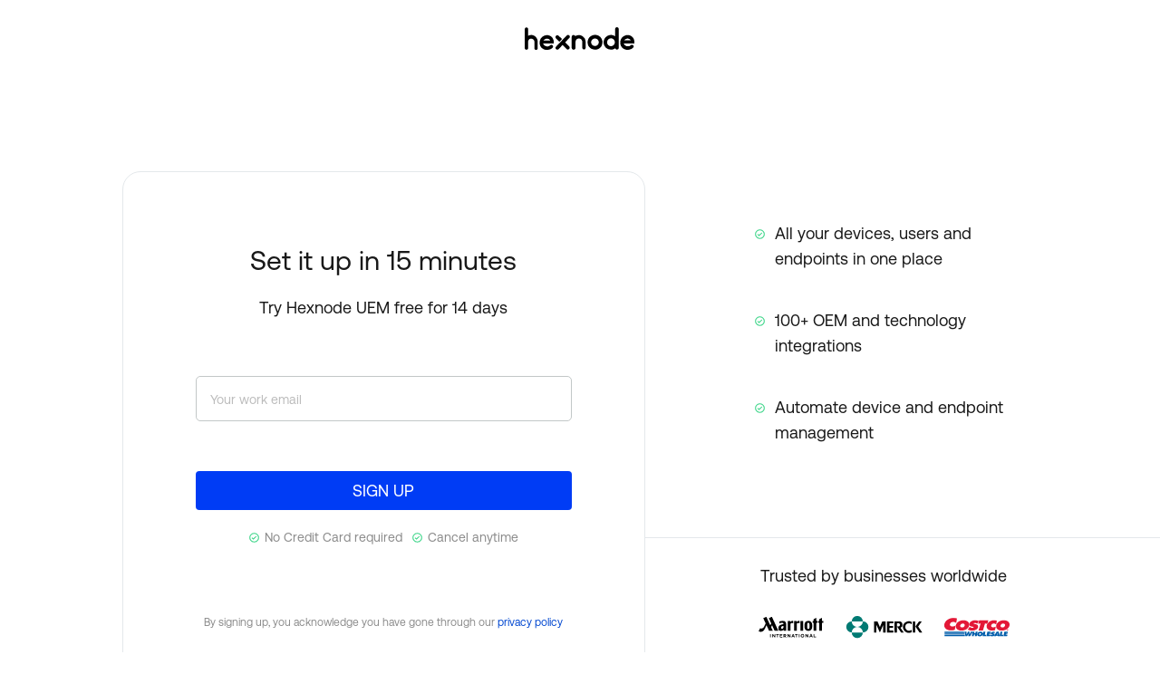

--- FILE ---
content_type: text/html; charset=utf-8
request_url: https://www.hexnode.com/mobile-device-management/cloud/signup/?p=2?utm_source=hexnode_blog_how_to_reduce_it_costs&utm_medium=referral&utm_campaign=trial_sign_up_box
body_size: 21278
content:
<!DOCTYPE html>

<html lang="en">


<head>
	<title>Hexnode UEM| Sign up for FREE trial</title>
	<link rel="preconnect" href="https://static.hexnode.com">
	<link rel="preconnect" href="https://cdnjs.cloudflare.com">
	<link rel="dns-prefetch" href="https://static.hexnode.com">
	<link rel="dns-prefetch" href="https://cdnjs.cloudflare.com">
	<link rel="dns-prefetch" href="https://www.google-analytics.com">
	<link rel="dns-prefetch" href="https://fonts.googleapis.com">
	<link rel="dns-prefetch" href="https://www.googletagmanager.com">
	<link rel="dns-prefetch" href="https://www.googleadservices.com">
	<link rel="preconnect" href="https://fonts.gstatic.com" crossorigin>
	<!-- <link href="https://fonts.googleapis.com/css2?family=Mulish:wght@300..800&display=swap" rel="stylesheet"> -->
	

	
	
	<link rel="stylesheet" href="https://static.hexnode.com/CACHE/css/97eca7f2cfe8.css" type="text/css" />
	
	<link rel="icon" type="image/png" href="https://static.hexnode.com/img/logos/hexnode_icons/favicon.png" sizes="16x16" />
	
	<link rel="apple-touch-icon" type="image/png" href="https://static.hexnode.com/img/logos/hexnode_icons/apple-touch-icon.png" />

	<link rel='publisher' href='https://plus.google.com/+Hexnode/' />
	
	<meta name="description" content="Sign up for a free trial of Hexnode's cloud-based UEM solution to automate and streamline device management. No credit card required.">
	<meta name="keywords" content="Hexnode MDM free sign up, Hexnode MDM free trial">
	<meta name="viewport" content="width=device-width,initial-scale=1.0,maximum-scale=1">
	<!-- to get @ mobile devices clearly -->
	<meta property="og:url" content="https://www.hexnode.com/mobile-device-management/cloud/signup/?p=2?utm_source=hexnode_blog_how_to_reduce_it_costs&amp;utm_medium=referral&amp;utm_campaign=trial_sign_up_box" />
	<meta property="og:type" content="website" />
	<meta property="og:title" content="Hexnode UEM| Sign up for FREE trial" />
	<meta property="og:description" content="Sign up for a free trial of Hexnode's cloud-based UEM solution to automate and streamline device management. No credit card required." />
	<meta property="og:image" content="https://static.hexnode.com/img/open_graph/hexnode.jpg" />
	<!-- START: OG tag for Twitter
    ================================ -->
	<meta name="twitter:card" value="summary" />
	<meta name="twitter:url" value="https://www.hexnode.com/mobile-device-management/cloud/signup/?p=2?utm_source=hexnode_blog_how_to_reduce_it_costs&amp;utm_medium=referral&amp;utm_campaign=trial_sign_up_box" />
	<meta name="twitter:title" value="Hexnode UEM| Sign up for FREE trial" />
	<meta name="twitter:description" value="Sign up for a free trial of Hexnode's cloud-based UEM solution to automate and streamline device management. No credit card required." />
	<meta name="twitter:image" value="https://static.hexnode.com/img/open_graph/hexnode.jpg" />
	<!-- END: OG tag for Twitter
    ================================ -->
	
	
		<script type="text/javascript" src="https://static.hexnode.com/CACHE/js/8ba16617a46a.js"></script>
	

	
		<!-- Google Tag Manager -->
<script async>(function (w, d, s, l, i) {
        w[l] = w[l] || []; w[l].push({
            'gtm.start':
                new Date().getTime(), event: 'gtm.js'
        }); var f = d.getElementsByTagName(s)[0],
            j = d.createElement(s), dl = l != 'dataLayer' ? '&l=' + l : ''; j.async = true; j.src =
                'https://www.googletagmanager.com/gtm.js?id=' + i + dl; f.parentNode.insertBefore(j, f);
    })(window, document, 'script', 'dataLayer', 'GTM-TPTTKS7');
</script>
<!-- End Google Tag Manager -->


<!-- Start VWO Async SmartCode -->
<link rel="preconnect" href="https://dev.visualwebsiteoptimizer.com" />
<script type='text/javascript' id='vwoCode'>
window._vwo_code ||
(function () {
var w=window,
d=document;
var account_id=723356,
version=2.2,
settings_tolerance=2000,
hide_element='body',
hide_element_style = 'opacity:0 !important;filter:alpha(opacity=0) !important;background:none !important';
/* DO NOT EDIT BELOW THIS LINE */
if(f=!1,v=d.querySelector('#vwoCode'),cc={},-1<d.URL.indexOf('__vwo_disable__')||w._vwo_code)return;try{var e=JSON.parse(localStorage.getItem('_vwo_'+account_id+'_config'));cc=e&&'object'==typeof e?e:{}}catch(e){}function r(t){try{return decodeURIComponent(t)}catch(e){return t}}var s=function(){var e={combination:[],combinationChoose:[],split:[],exclude:[],uuid:null,consent:null,optOut:null},t=d.cookie||'';if(!t)return e;for(var n,i,o=/(?:^|;\s*)(?:(_vis_opt_exp_(\d+)_combi=([^;]*))|(_vis_opt_exp_(\d+)_combi_choose=([^;]*))|(_vis_opt_exp_(\d+)_split=([^:;]*))|(_vis_opt_exp_(\d+)_exclude=[^;]*)|(_vis_opt_out=([^;]*))|(_vwo_global_opt_out=[^;]*)|(_vwo_uuid=([^;]*))|(_vwo_consent=([^;]*)))/g;null!==(n=o.exec(t));)try{n[1]?e.combination.push({id:n[2],value:r(n[3])}):n[4]?e.combinationChoose.push({id:n[5],value:r(n[6])}):n[7]?e.split.push({id:n[8],value:r(n[9])}):n[10]?e.exclude.push({id:n[11]}):n[12]?e.optOut=r(n[13]):n[14]?e.optOut=!0:n[15]?e.uuid=r(n[16]):n[17]&&(i=r(n[18]),e.consent=i&&3<=i.length?i.substring(0,3):null)}catch(e){}return e}();function i(){var e=function(){if(w.VWO&&Array.isArray(w.VWO))for(var e=0;e<w.VWO.length;e++){var t=w.VWO[e];if(Array.isArray(t)&&('setVisitorId'===t[0]||'setSessionId'===t[0]))return!0}return!1}(),t='a='+account_id+'&u='+encodeURIComponent(w._vis_opt_url||d.URL)+'&vn='+version+'&ph=1'+('undefined'!=typeof platform?'&p='+platform:'')+'&st='+w.performance.now();e||((n=function(){var e,t=[],n={},i=w.VWO&&w.VWO.appliedCampaigns||{};for(e in i){var o=i[e]&&i[e].v;o&&(t.push(e+'-'+o+'-1'),n[e]=!0)}if(s&&s.combination)for(var r=0;r<s.combination.length;r++){var a=s.combination[r];n[a.id]||t.push(a.id+'-'+a.value)}return t.join('|')}())&&(t+='&c='+n),(n=function(){var e=[],t={};if(s&&s.combinationChoose)for(var n=0;n<s.combinationChoose.length;n++){var i=s.combinationChoose[n];e.push(i.id+'-'+i.value),t[i.id]=!0}if(s&&s.split)for(var o=0;o<s.split.length;o++)t[(i=s.split[o]).id]||e.push(i.id+'-'+i.value);return e.join('|')}())&&(t+='&cc='+n),(n=function(){var e={},t=[];if(w.VWO&&Array.isArray(w.VWO))for(var n=0;n<w.VWO.length;n++){var i=w.VWO[n];if(Array.isArray(i)&&'setVariation'===i[0]&&i[1]&&Array.isArray(i[1]))for(var o=0;o<i[1].length;o++){var r,a=i[1][o];a&&'object'==typeof a&&(r=a.e,a=a.v,r&&a&&(e[r]=a))}}for(r in e)t.push(r+'-'+e[r]);return t.join('|')}())&&(t+='&sv='+n)),s&&s.optOut&&(t+='&o='+s.optOut);var n=function(){var e=[],t={};if(s&&s.exclude)for(var n=0;n<s.exclude.length;n++){var i=s.exclude[n];t[i.id]||(e.push(i.id),t[i.id]=!0)}return e.join('|')}();return n&&(t+='&e='+n),s&&s.uuid&&(t+='&id='+s.uuid),s&&s.consent&&(t+='&consent='+s.consent),w.name&&-1<w.name.indexOf('_vis_preview')&&(t+='&pM=true'),w.VWO&&w.VWO.ed&&(t+='&ed='+w.VWO.ed),t}code={nonce:v&&v.nonce,library_tolerance:function(){return'undefined'!=typeof library_tolerance?library_tolerance:void 0},settings_tolerance:function(){return cc.sT||settings_tolerance},hide_element_style:function(){return'{'+(cc.hES||hide_element_style)+'}'},hide_element:function(){return performance.getEntriesByName('first-contentful-paint')[0]?'':'string'==typeof cc.hE?cc.hE:hide_element},getVersion:function(){return version},finish:function(e){var t;f||(f=!0,(t=d.getElementById('_vis_opt_path_hides'))&&t.parentNode.removeChild(t),e&&((new Image).src='https://dev.visualwebsiteoptimizer.com/ee.gif?a='+account_id+e))},finished:function(){return f},addScript:function(e){var t=d.createElement('script');t.type='text/javascript',e.src?t.src=e.src:t.text=e.text,v&&t.setAttribute('nonce',v.nonce),d.getElementsByTagName('head')[0].appendChild(t)},load:function(e,t){t=t||{};var n=new XMLHttpRequest;n.open('GET',e,!0),n.withCredentials=!t.dSC,n.responseType=t.responseType||'text',n.onload=function(){if(t.onloadCb)return t.onloadCb(n,e);200===n.status?_vwo_code.addScript({text:n.responseText}):_vwo_code.finish('&e=loading_failure:'+e)},n.onerror=function(){if(t.onerrorCb)return t.onerrorCb(e);_vwo_code.finish('&e=loading_failure:'+e)},n.send()},init:function(){var e,t=this.settings_tolerance();w._vwo_settings_timer=setTimeout(function(){_vwo_code.finish()},t),'body'!==this.hide_element()?(n=d.createElement('style'),e=(t=this.hide_element())?t+this.hide_element_style():'',t=d.getElementsByTagName('head')[0],n.setAttribute('id','_vis_opt_path_hides'),v&&n.setAttribute('nonce',v.nonce),n.setAttribute('type','text/css'),n.styleSheet?n.styleSheet.cssText=e:n.appendChild(d.createTextNode(e)),t.appendChild(n)):(n=d.getElementsByTagName('head')[0],(e=d.createElement('div')).style.cssText='z-index: 2147483647 !important;position: fixed !important;left: 0 !important;top: 0 !important;width: 100% !important;height: 100% !important;background: white !important;',e.setAttribute('id','_vis_opt_path_hides'),e.classList.add('_vis_hide_layer'),n.parentNode.insertBefore(e,n.nextSibling));var n='https://dev.visualwebsiteoptimizer.com/j.php?'+i();-1!==w.location.search.indexOf('_vwo_xhr')?this.addScript({src:n}):this.load(n+'&x=true',{l:1})}};w._vwo_code=code;code.init();})();
</script>
<!-- End VWO Async SmartCode -->




	

	<meta http-equiv="X-UA-Compatible" content="IE=edge,chrome=1" />

	 
 

	 


    
        <link rel="canonical" href="https://www.hexnode.com/mobile-device-management/cloud/signup/">
    

    
        <link rel='alternate' hreflang='en' href="https://www.hexnode.com/mobile-device-management/cloud/signup/">
    

    
        <link rel='alternate' hreflang='fr' href="https://www.hexnode.com/fr/mobile-device-management/cloud/signup/">
    

    
        <link rel='alternate' hreflang='de' href="https://www.hexnode.com/de/mobile-device-management/cloud/signup/">
    

    
        <link rel='alternate' hreflang='es' href="https://www.hexnode.com/es/mobile-device-management/cloud/signup/">
    

    
        <link rel='alternate' hreflang='pl' href="https://www.hexnode.com/pl/mobile-device-management/cloud/signup/">
    

    
        <link rel='alternate' hreflang='ru' href="https://www.hexnode.com/ru/mobile-device-management/cloud/signup/">
    

    
        <link rel='alternate' hreflang='sv' href="https://www.hexnode.com/sv/mobile-device-management/cloud/signup/">
    

    
        <link rel='alternate' hreflang='da' href="https://www.hexnode.com/da/mobile-device-management/cloud/signup/">
    

    
        <link rel='alternate' hreflang='nl' href="https://www.hexnode.com/nl/mobile-device-management/cloud/signup/">
    

    
        <link rel='alternate' hreflang='it' href="https://www.hexnode.com/it/mobile-device-management/cloud/signup/">
    

    
        <link rel='alternate' hreflang='tr' href="https://www.hexnode.com/tr/mobile-device-management/cloud/signup/">
    

    
        <link rel='alternate' hreflang='ja' href="https://www.hexnode.com/ja/mobile-device-management/cloud/signup/">
    

    
        <link rel='alternate' hreflang='pt-br' href="https://www.hexnode.com/pt-br/mobile-device-management/cloud/signup/">
    

    
        <link rel='alternate' hreflang='ko' href="https://www.hexnode.com/ko/mobile-device-management/cloud/signup/">
    

    
        <link rel='alternate' hreflang='pt' href="https://www.hexnode.com/pt/mobile-device-management/cloud/signup/">
    

    
        <link rel='alternate' hreflang='zh' href="https://www.hexnode.com/zh/mobile-device-management/cloud/signup/">
    



	
</head>

<body ng-controller="MyCtrl" ng-app="myApp" id="top"
	ng-init="open_cookie_request_banner();storing_visited_pages(235);" ng-mouseleave="showcustomModal()"
	style="font-weight: 200;-webkit-text-stroke: 0.00px!important;" class="">

	
		<!-- Google Tag Manager (noscript) -->
<noscript><iframe src="https://www.googletagmanager.com/ns.html?id=GTM-TPTTKS7" height="0" width="0"
        style="display:none;visibility:hidden"></iframe></noscript>
<!-- End Google Tag Manager (noscript) -->

<!--Linked in tag-->
<script defer type="text/javascript">
    _linkedin_partner_id = "324811";
    window._linkedin_data_partner_ids = window._linkedin_data_partner_ids || [];
    window._linkedin_data_partner_ids.push(_linkedin_partner_id);
</script>
<script defer type="text/javascript">
    (function () {
        var s = document.getElementsByTagName("script")[0];
        var b = document.createElement("script");
        b.type = "text/javascript"; b.async = true;
        b.src = "https://snap.licdn.com/li.lms-analytics/insight.min.js";
        s.parentNode.insertBefore(b, s);
    })();
</script>
<noscript>
    <img height="1" width="1" style="display:none;" alt=""
        src="https://px.ads.linkedin.com/collect/?pid=324811&fmt=gif" />
</noscript>
<!--Linked in tag-->
	

	<!-- base extension -->
	 

<body ng-controller="MyCtrl" ng-app="myApp" id="top" style="font-weight: 200;font-family: 'Source Sans Pro';" >
 
<!--header starts-->



<nav class="navbar-wrapper navbar-wrapper--type-outer navbar-wrapper--top-align">

<div class="notification-promo-wrapper notification-promo-wrapper--hexcon " id="notification-bar" ng-init="expireNotificationPromoYear='2024'">
	<div class="notification-promo-wrapper__inner">
		<div class="hex__common_container_wrapper">
			<a href="" target="" class="notification-group notification-group--link">
					<div class="notification-group__child notification-group__child--logo">
						<figure class="notification-group__logo">
							
								<img width="123" height="25" class="" src="https://static.hexnode.com/img/events/hexcon24/hexcon24-logo.svg" alt="HexCon24">
							
						</figure>
					</div>
				<div class="notification-group__child notification-group__child--txt-group">
					<p class="notification-group_txt"><span class="notification-group_txt--seperator"></span> </p>
				</div>
			</a>
		</div>
		<button class="notification-promo-wrapper__close-icon" ng-click="removeNotificationPromo()">
			<svg xmlns="http://www.w3.org/2000/svg" id="close_Icon" data-name="close Icon" width="30" height="30" viewBox="0 0 30 30">
				<rect id="Rectangle_82" data-name="Rectangle 82" width="30" height="30" fill="none"/>
				<path id="Path_17" data-name="Path 17" d="M11.97,12.732,6.437,7.188.9,12.72a.524.524,0,0,1-.743,0,.53.53,0,0,1,0-.747L5.687,6.437.162.9A.527.527,0,0,1,.908.156l5.53,5.53L11.97.155a.525.525,0,0,1,.744,0,.542.542,0,0,1,.013.757L7.189,6.438l5.537,5.537a.524.524,0,0,1,0,.743.556.556,0,0,1-.392.161.515.515,0,0,1-.364-.147Z" transform="translate(21.439 8.561) rotate(90)" fill="#4c4c4c" class="notification-promo-wrapper__close-icon__path"/>
			</svg>
		</button>
	</div>
</div>
  <div class="hex__header_type_outer">
    <div class="hex__header_type_outer_wrapper ahex_header_type_outer_wraper ahex_head_outer_wrap_full_width signup-portal--header">
      <div class="hex__logo_wrapper">
        <!-- <a class="hex__logo" href="/">
            <img src="/static/img/footer/hexnode.svg">
        </a> -->
        <a class="hex__global_nav_logo_container hex__logo" href="/" target="_self">
          <svg version="1.1" class="hex__global_nav_logo" x="0px" y="0px"
     viewBox="0 0 120.9 25" style="enable-background:new 0 0 120.9 25;" xml:space="preserve">
            <g id="hex__logo_Layer_1">
            </g>
            <g id="hex__logo_art_2">
              <g id="hex__logo">
                <g>
                  <path class="hex__logo_st0" d="M8.3,8.7C7.9,8.6,6.9,8.5,5.8,8.8c-0.4,0.1-1.2,0.3-2,0.7l0-7.3c0-1.1-0.9-1.9-1.9-1.9S0,1.2,0,2.2L0,23
                    c0,1.1,0.9,1.9,1.9,1.9C3,24.9,3.8,24,3.8,23l0-7.5v0c0.2-0.7,0.4-1.2,0.8-1.7c0.2-0.3,0.9-1,2-1.1c1.6-0.2,2.7,0.7,2.9,0.9
                    c1.2,1.1,1.2,2.5,1.2,2.7l0,7.1c0,0.9,0.8,1.7,1.8,1.7h0c1,0,1.8-0.8,1.8-1.7l0-7.5c0-1.5-0.5-2.6-0.8-3.1
                    C12.6,10.5,10.5,9,8.3,8.7z"/>
                  <path class="hex__logo_st0" d="M78.2,8.5c-0.3,0-0.8-0.1-1.3,0c-2.8,0.2-4.8,2-5.2,2.4c-2.3,2.3-2.4,5.2-2.4,5.7c0,0.9,0.1,3.3,1.9,5.4
                    c1.3,1.5,3.3,2.5,5.7,2.7c0.3,0,0.6,0.1,1.1,0.1l0,0c0,0,0,0,0,0v0c3.4-0.1,5.7-2.6,5.8-2.7c0.3-0.3,1.9-2.4,1.9-5.4
                    C85.8,12.4,82.5,8.8,78.2,8.5z M81.7,16.8c-0.1,2.3-2.1,4.1-4.4,4c-2.3-0.1-4.2-2-4.1-4.3c0.1-2.3,2.1-4.1,4.4-4
                    C80,12.5,81.8,14.5,81.7,16.8z"/>
                  <path class="hex__logo_st0" d="M59.8,8.7c-1.5,0-2.9,0.4-4.1,1.2c-0.3-0.8-1-1.3-1.9-1.3c-1.1,0-2,0.9-2,2l0,12.2c0,1.1,0.9,2,2,2
                    c0.1,0,0.1,0,0.2,0c0.1,0,0.1,0,0.2,0c0.9,0,1.7-0.7,1.7-1.7l0-6.9c0-0.1,0.1-0.3,0.2-0.6c0-0.1,0.2-0.7,0.3-1
                    c0.4-0.9,1.1-1.4,1.3-1.5c0.8-0.5,1.5-0.6,1.7-0.6c0.6,0,1,0.1,1.3,0.1c0.2,0.1,1,0.3,1.6,0.9c1,1,1.2,2.3,1.2,2.6
                    c0,2.3,0,4.6,0,6.9c0,0.2,0.1,0.7,0.6,1.1c0.6,0.5,1.2,0.5,1.3,0.5h0c0.9,0,1.7-0.7,1.7-1.7l0-7.3c-0.1-0.8-0.3-2.1-1.1-3.4
                    C65.8,12,63.7,8.8,59.8,8.7z"/>
                  <path class="hex__logo_st0" d="M118.2,10.3c-1.9-1.5-4.1-1.6-4.4-1.6c-0.3,0-1.4,0-2.8,0.4c-1.7,0.6-2.8,1.5-3.1,1.8
                    c-2.4,2.2-2.5,5.2-2.6,5.7c0,0.7-0.1,3.2,1.7,5.5c1.9,2.3,4.4,2.7,5.1,2.8c1.1,0.2,2.2,0.1,2.5,0c0.5-0.1,1.3-0.2,2.4-0.6
                    c1.4-0.6,2.3-1.4,2.9-2.1c0.3-0.8,0.3-1.6-0.2-2.1c-0.4-0.4-0.9-0.6-1-0.6c-0.9-0.2-1.7,0.3-1.8,0.4c-0.2,0.2-0.5,0.5-0.9,0.7
                    c-0.8,0.5-1.6,0.5-2.1,0.5c-0.4,0-1.8,0.1-3-0.9c-1.1-0.8-1.5-1.8-1.7-2.2l11.7,0C121.3,15,120.3,12,118.2,10.3z M110.8,13.4
                    c1.1-0.7,2.1-0.8,2.6-0.8c0.4,0,1.4,0,2.4,0.7c0.6,0.4,0.9,0.9,1.2,1.3l-7.3,0C109.9,14.2,110.3,13.8,110.8,13.4z"/>
                  <path class="hex__logo_st0" d="M38.2,16.1c1-1,1.9-2,2.9-3c-1.2-1.2-2.4-2.4-3.7-3.6c-0.8-0.8-2.1-0.8-2.9,0c-0.8,0.8-0.8,2.1,0,2.9
                    C35.7,13.6,36.9,14.8,38.2,16.1z"/>
                  <path class="hex__logo_st0" d="M49.1,9.1c-0.8-0.8-2.1-0.7-2.8,0.1L34.5,21.5c-0.8,0.8-0.7,2.1,0.1,2.8c0.8,0.8,2.1,0.7,2.8-0.1l4.3-4.5
                    l4.4,4.4c0.8,0.8,2.1,0.8,2.9,0c0.8-0.8,0.8-2.1,0-2.9l-4.4-4.5l4.6-4.8C50,11.1,49.9,9.9,49.1,9.1z"/>
                  <path class="hex__logo_st0" d="M101.7,0c-1.1,0-2,0.9-2,2l0,8c-1.1-0.8-2.5-1.3-3.9-1.4v0c-0.3,0-0.8-0.1-1.3,0c-2.8,0.2-4.7,2-5.1,2.4
                    C87,13.2,87,16.1,87,16.6c0,0.9,0.1,3.3,1.9,5.4c1.3,1.5,3.2,2.5,5.6,2.7c0.3,0,0.6,0.1,1.1,0.1l0,0c0,0,0,0,0,0l0,0
                    c1.8-0.1,3.2-0.8,4.2-1.5c0.2,0.8,1,1.4,1.9,1.4c1.1,0,2-0.9,2-2l0-20.8C103.6,0.9,102.7,0,101.7,0z M99.4,16.8
                    c-0.1,2.4-2.1,4.3-4.5,4.2c-2.4-0.1-4.2-2.1-4.1-4.5c0.1-2.4,2.1-4.3,4.5-4.2C97.7,12.4,99.5,14.4,99.4,16.8z"/>
                  <path class="hex__logo_st0" d="M29.3,10.4c-1.9-1.5-4.1-1.6-4.4-1.6c-0.3,0-1.4,0-2.8,0.4c-1.7,0.6-2.8,1.5-3.1,1.8
                    c-2.4,2.2-2.5,5.2-2.6,5.7c0,0.7-0.1,3.2,1.7,5.5c1.9,2.3,4.4,2.7,5.1,2.8c1.1,0.2,2.2,0.1,2.5,0c0.5-0.1,1.3-0.2,2.4-0.6
                    c1.4-0.6,2.3-1.4,2.9-2.1c0.3-0.8,0.3-1.6-0.2-2.1c-0.4-0.4-0.9-0.6-1-0.6c-0.9-0.2-1.7,0.3-1.8,0.4c-0.2,0.2-0.5,0.5-0.9,0.7
                    c-0.8,0.5-1.6,0.5-2.1,0.5c-0.4,0-1.8,0.1-3-0.9c-1.1-0.8-1.5-1.8-1.7-2.2l11.7,0C32.4,15,31.4,12.1,29.3,10.4z M21.9,13.5
                    c1.1-0.7,2.1-0.8,2.6-0.8c0.4,0,1.4,0,2.4,0.7c0.6,0.4,0.9,0.9,1.2,1.3l-7.3,0C21,14.3,21.4,13.8,21.9,13.5z"/>
                </g>
              </g>
            </g>
            </svg>
          </a>
      </div>
      <div class="hex__nav_wrapper">
        <ul>
          
          
          <li class="has__dropdown lang_dropdown_wrapper">
            <a id="lang-btn-toggle" class="hex__global_nav_link lang-data hex__global_nav_link-flag_flex" ng-cloak><span class="hex_selected_icon hex_selected_icon_{$ selected_language | lowercase $}" ng-cloak></span>
				{$lang_names[selected_language]$}<span class="hex__icon_drop"></span>
			  </a>
				<ul class="hex__lang_dropdown hex__global_nav_top_bar_dropdown hex__global_nav_top_bar_dropdown-for_language lang_menu">
					<p class="language-title">Choose language</p>
					<li ng-repeat="regions in languages">
						<h6 class="language-title_small">{$regions.region$}</h6>
						<div class="language-box-wrapper">
							<a ng-class="{'selected':lang == selected_language} " ng-click="language_selection(lang,'dropdown')" ng-repeat="lang in regions.countries" class="" ng-cloak>
								<div class="language-box">
									<div class="language-name"> <img width="18" height="18" ng-src="https://static.hexnode.com/img/country-flag/{$lang | lowercase $}.png" alt="flag" class="country-flag" /> <span class="language-text">{$lang_names[lang]$} </span> </div>
									<div class="language_active" ng-if="lang == selected_language"> <img width="18" height="18" src="https://static.hexnode.com/img/country-flag/tick.svg" alt="flag" class="country-flag" /> </div>
								</div>
							</a>
						</div>
					</li>
				</ul>
          </li>
          
        </ul>
        
      </div>
    </div>
    
  </div>
</nav>


	<!--header ends-->
	<!-- base extension -->
	<!-- content -->

	<div class="col-md-12 col-sm-12 col-xs-12 padding0" ng-controller="pricing">
		<div class="col-md-12 col-sm-12 col-xs-12 " style="padding-top:0px;padding-bottom:0px; padding-left: 0px;padding-right: 0px;" ng-controller="pricing_mail_controller">
			<div class="modal fade" id="mdm_home_header" role="dialog" style="margin: 0 auto;left: 0;">
				<div class="modal-dialog modal_dialogue_style demo_video_style">
					<div class="margin_for_video_style">
						<!-- Modal content-->
						<div id="stop_video" data-dismiss="modal">
							<!-- <i class="fas fa-times-circle"></i> -->
							<img width="12" height="12" src="https://static.hexnode.com/img/otherimages/close-icon.svg" alt="Close Icon">
						</div>
						<div class="modal-content modal_content_style">
							<!-- <div id="stop_video"> -->
							<!-- <button type="button" class="close close_button_style" data-dismiss="modal" id="stop_video">&times;</button> -->
							<!-- <i class="fas fa-times-circle"></i> -->
							<!-- </div> -->
							<div class="modal-body modal_body_style">
								<div class="video-container">
									<iframe id="mdm_home_header_myvideo" src="" frameborder="0" width="853" height="480" allowfullscreen></iframe>
								</div>
							</div>
						</div>
					</div>
				</div>
			</div>
			<!-- Both Video and Login to watch Video popup -->
			<div class="modal fade pdt_demo_file" id="product_demo_popup" role="dialog" style="margin: 0 auto;left: 0;" ng-click="clear_src()" ng-controller="product_demo_page_controller">
				<div class="modal-dialog modal_dialogue_style product_modal-style demo_video_style">
					<!-- IF LOGGED USERS YOU CAN SHOW THIS VIDEO POPUP CODE-->
					<div class="margin_for_video_style" ng-cloak id="demo_video_id" style="display: none;">
						<div id="close_video" data-dismiss="modal" ng-click="clear_src()">
							<img width="12" height="12" src="https://static.hexnode.com/img/otherimages/close-icon.svg" alt="Close Icon">
						</div>
						<div class="modal-content modal_content_style">
							<div class="modal-body modal_body_style">
								<div class="video-container pdt-video-frame">
									<iframe id="video-popup-iframe" src="" width="100%" height="100%" frameborder="0" class="wistia_embed" allowfullscreen mozallowfullscreen webkitallowfullscreen oallowfullscreen msallowfullscreen></iframe>
								</div>
							</div>
						</div>
					</div>
					<!--margin_for_video_style -->
				</div>
				<!-- product_modal-style -->
				<div class="modal-dialog product_modal-style demo_register_style">
					<!-- IF NON-LOGGED USERS YOU CAN SHOW THIS FORM POPUP CODE-->
					<div class="margin_for_login_video_style" ng-cloak id="register_demo_id">
						<div class="watch_demo_form">
							<div id="close_video" data-dismiss="modal" class="product_signin_close" ng-click="clear_errors()">
								<img width="12" height="12" src="https://static.hexnode.com/img/otherimages/close-icon.svg" alt="Close Icon">
							</div>
							<div class="row">
								<div class="col-xs-12" style="padding:0px 0px;">
									<h4 class="callback_title">Register to watch the demo</h4>
								</div>
							</div>
							<form name="watchvideo" novalidate>
								<div class="row">
									<div class="box set_margin_call_back_field pdt_data_field">
										<div class="group">
											<input class="inputMaterial call_back_input LoNotSensitive" type="text" required placeholder="" name="name" ng-model="userdata.name" ng-focus="userdata_error.error_name=''">
											<label class="call_back_fld active ">Name</label> <span class="col-md-12 col-sm-12 col-xs-12 set_margin_on_callback_eror_field ng-cloak" ng-if='userdata_error.error_name' style="color:red;padding-top:3px;font-size:14px;line-height:100%">{$ userdata_error.error_name $}<br></span>
										</div>
									</div>
									<div ng-class="{'company_email_div': userdata_error.error_name}">
										<div class="box set_margin_call_back_field pdt_data_field">
											<div class="group">
												<input class="inputMaterial call_back_input LoNotSensitive ng-valid ng-dirty" type="text" required placeholder="" name="email" ng-model="userdata.email" autocomplete="off" ng-focus="userdata_error.email=''">
												<label class="call_back_fld active">Company email</label> <span class="col-md-12 col-sm-12 col-xs-12 set_margin_on_callback_eror_field ng-cloak" ng-if='userdata_error.email' style="color:red;padding-top:3px;font-size:14px;line-height:100%">{$ userdata_error.email $}<br></span>
											</div>
										</div>
									</div>
									<div ng-class="{'phone_number_div_style': userdata_error.email}">
										<div class="box set_margin_call_back_field pdt_data_field">
											<div class="group">
												<input class="inputMaterial call_back_input LoNotSensitive ng-valid ng-dirty" type="text" required placeholder="" name="number" ng-model="userdata.number" autocomplete="off" ng-focus="userdata_error.number=''">
												<label class="call_back_fld active ">Phone number</label> <span class="col-md-12 col-sm-12 col-xs-12 set_margin_on_callback_eror_field ng-cloak" ng-if='userdata_error.number' style="color:red;padding-top:3px;font-size:14px;line-height:100%">{$ userdata_error.number $}<br></span>
											</div>
										</div>
									</div>
									<div ng-class="{'comapny_div_style': userdata_error.number}">
										<div class="box set_margin_call_back_field pdt_data_field">
											<div class="group">
												<input class="inputMaterial call_back_input LoNotSensitive ng-valid ng-dirty" type="text" required placeholder="" name="company" ng-model="userdata.company" autocomplete="off" ng-focus="userdata_error.company=''">
												<label class="call_back_fld active ">Company</label> <span class="col-md-12 col-sm-12 col-xs-12 set_margin_on_callback_eror_field ng-cloak" ng-if='userdata_error.company' style="color:red;padding-top:3px;font-size:14px;line-height:100%">{$ userdata_error.company $}<br></span>
											</div>
										</div>
									</div>
									<div ng-class="{'device_number_div_style': userdata_error.company}">
										<div class="box set_margin_call_back_field pdt_data_field pdt_country_label">
											<div class="group form-group hex__form_select_wrapper">
												<select class="inputMaterial call_back_input LoNotSensitive disable_the_dropdown_default_style" ng-model="userdata.devices" ng-options="x for x in company_size_list" ng-change="selecting_dropdown_values('demo_company_list',userdata.devices,'Select Company Size');userdata_error.devices=''" id="demo_company_list" ng-class="{'hex__form_error_class': userdata_error.devices}"></select>
												<label class="call_back_fld timezone_label_style">Number of devices</label> <span class="hex__form_error_msg" ng-bind="userdata_error.devices" style="color:red;position:relative; top:-10px; font-weight:300; right:auto; left:0px; text-align:center; display:block;padding-top:3px;font-size:14px;line-height:100%"></span>
											</div>
										</div>
									</div>
									<div class="box set_margin_call_back_field product_check_privacy">
										<div ng-class="{'hex__form_error_class': userdata_error.privacy_policy}">
											<label class="hex__checkbox_container">Stay up to date with Hexnode. By ticking the box, you agree to be contacted by us. <a href="/privacy-policy/" target="_self" >Privacy Policy.</a>
												<input type="checkbox" ng-model="privacy_policy" ng-change="userdata_error.privacy_policy=''"> <span class="hex__checkmark"></span>
											</label>
											<div class="hex__form_msg" ng-if="userdata_error.privacy_policy" ng-cloak> <span class="hex__error_msg" ng-bind="userdata_error.privacy_policy" style="color:red;font-weight:300;padding-top:3px;font-size:14px;line-height:100%;text-align: left;display: block;padding-left: 42px;"></span>
											</div>
										</div>
									</div>
								</div>
							</form>
						</div> <a href="javascript:void(0)" class="btn call_back_btn btn-default flat hvr watch_demo_btn_data request_demo_button_style" ng-init='userdata.id = "demo_watch"' ng-click="submit_demo_video_registeration()" ng-disabled="loader==true">SUBMIT
                  <i ng-show="loader" class="fa fa-spinner fa-spin fa-1x fa-fw stop-spiner"></i>
                  </a>
					</div>
					<!--margin_for_login_video_style -->
				</div>
				<!-- product_modal-style -->
			</div>
			<!-- pdt_demo_file -->
			<div class="modal fade quote_1 quote_2" id="request-demo">
				<div class="modal-dialog">
					<!-- close btn -->
					<!-- <button type="button" class=""  ><i class="fa fa-times-circle" aria-hidden="true" style="color:black!important;font-size:140%;"></i></button> -->
					<div class="call_back_close close" data-dismiss="modal">
						<img width="12" height="12" src="https://static.hexnode.com/img/ppc_pages/close_button.svg" alt="Close Button">
					</div>
					<!-- close btn ends -->
					<div class="modal-content request_demo_modal_height">
						<div class="modal-body" id="request-demo-modal-body">
							<div class="row">
								<div class="col-xs-12">
									<h4 class="callback_title">Get a free Hexnode UEM demo!</h4>
								</div>
							</div>
							<form name="techform" novalidate>
								<!-- form starts -->
								<div class="row">
									<div class="">
										<div class="box set_margin_call_back_field">
											<div class="group">
												<input class="inputMaterial call_back_input LoNotSensitive" type="text" required placeholder="" name="name" ng-model="userdata.name" ng-click="errortemp4=false" autocomplete="name">
												<label class="call_back_fld active ">Your Name</label> <span class="col-md-12 col-sm-12 col-xs-12 set_margin_on_callback_eror_field ng-cloak" ng-if='errortemp4' style="color:red;padding-top:3px;font-size:14px;line-height:100%">{$ error_data.name_error $}<br></span>
											</div>
										</div>
										<div ng-class="{'company_email_div': errortemp4}">
											<div class="box set_margin_call_back_field">
												<div class="group">
													<input class="inputMaterial call_back_input LoNotSensitive ng-valid ng-dirty" type="text" required placeholder="" name="email" ng-model="userdata.email" autocomplete="email" ng-click="errortemp=false" ng-pattern='/^[A-Za-z0-9._%+-]+@[A-Za-z0-9.-]+\.[A-Za-z]{2,10}$/'>
													<label class="call_back_fld active">Company email</label> <span class="col-md-12 col-sm-12 col-xs-12 set_margin_on_callback_eror_field ng-cloak" ng-if='errortemp||email.shwerr' style="color:red;padding-top:3px;font-size:14px;line-height:100%">{$ error_data.email_error $}<br></span>
												</div>
											</div>
										</div>
										<div ng-class="{'comapny_div_style': errortemp||email.shwerr}">
											<div class="box set_margin_call_back_field">
												<div class="group">
													<input class="inputMaterial call_back_input LoNotSensitive ng-valid ng-dirty" type="text" required placeholder="" name="company" ng-model="userdata.company" autocomplete="organization" ng-click="errortemp1=false">
													<label class="call_back_fld active ">Company</label> <span class="col-md-12 col-sm-12 col-xs-12 set_margin_on_callback_eror_field ng-cloak" ng-if='errortemp1' style="color:red;padding-top:3px;font-size:14px;line-height:100%">{$ error_data.company_error $}<br></span>
												</div>
											</div>
										</div>
										<div ng-class="{'phone_number_div_style': errortemp1}">
											<div class="box set_margin_call_back_field">
												<div class="group">
													<input class="inputMaterial call_back_input LoNotSensitive ng-valid ng-dirty" type="text" required placeholder="" name="number" ng-model="userdata.number" autocomplete="tel" ng-click="errortemp2=false">
													<label class="call_back_fld active ">Phone number</label> <span class="col-md-12 col-sm-12 col-xs-12 set_margin_on_callback_eror_field ng-cloak" ng-if='errortemp2' style="color:red;padding-top:3px;font-size:14px;line-height:100%">{$ error_data.number_error $}<br></span>
												</div>
											</div>
										</div>
										<div ng-class="{'device_number_div_style': errortemp2}">
											<div class="box set_margin_call_back_field">
												<div class="group device_count_form_group">
													<input class="inputMaterial call_back_input LoNotSensitive ng-valid ng-dirty input_device_count_list_dropdown" type="text" required placeholder="" name="number" autocomplete="off" ng-click="show_device_list_dropdown('home_device_count_list_dropdown','home_device_count_display')" onkeypress="return false;" id="input_device_count_list_dropdown_req_demo" readonly="true">
													<label class="call_back_fld timezone_label_style ">Number of devices</label>
													<div class="show_selected_value_wrapper" id="home_device_count_display" ng-bind="userdata.devices_string"></div>
													<div class="device_count_list_dropdown" id="home_device_count_list_dropdown"> <a class="device_count_list_dropdown_item" ng-repeat="item_data in device_volume_list" ng-click="assigning_devices_to_model(item_data)"><span ng-bind="item_data"></span></a>
													</div>
												</div>
											</div>
										</div>
										<div ng-class="{'datetime_div_style': errortemp2}">
											<div class="box set_margin_call_back_field">
												<div class="group">
													<div class="input-group input-append date align_center_of_datetimepicker_div" id="datetimepicker1">
														<input class="inputMaterial call_back_input LoNotSensitive" name="datetime" ng-model="userdata.datetime" size="16" type="text" ng-click="error_for_datetime = false;check_focus_of_textbox()" data-link-field="dtp_input1" autocomplete="off" id="datetime_textbox"> <span class="input-group-addon add_on_style_of_requestdemo" ng-click="open_datetime_calandar()"><span class="glyphicon glyphicon-calendar"></span></span>
														<label class="call_back_fld active time_label_style">Time</label>
														<!-- <span class="glyphicon glyphicon-calendar calandar_icon_style" ng-click="open_datetime_calandar()"></span> -->
													</div>
													<input type="hidden" id="dtp_input1" value="" /> <span class="col-md-12 col-sm-12 col-xs-12 set_margin_on_callback_eror_field ng-cloak" ng-if='error_for_datetime' style="color:red;padding-top:3px;font-size:14px;line-height:100%">{$ error_data.datetime $}<br></span>
												</div>
											</div>
										</div>
										<div ng-class="{'timezone_div_style': error_for_datetime}">
											<div class="box set_margin_call_back_field">
												<div class="group">
													<div>
														<label class="wrap_for_timezone">
															<select class="inputMaterial call_back_input LoNotSensitive disable_the_dropdown_default_style" ng-model="userdata.timezone_data" ng-options="x for x in timezone_list" id="timezone_select_id" ng-mouseover="loading_timezonelist();"></select>
															<!-- <span class="timezone_icon_style"><i class="fa fa-caret-down" style="font-size:24px"></i></span> -->
															<!-- <i class="fa fa-caret-down" style="font-size:24px"></i> -->
															<label class="call_back_fld timezone_label_style">Timezone</label>
														</label>
													</div>
												</div>
											</div>
										</div>
										<div class="col-md-12 col-sm-12 col-xs-12"></div>
									</div>
								</div>
								<!-- form ends -->
							</form>
						</div> <a href="javascript:void(0)" class="btn call_back_btn btn-default flat hvr request_demo_button_style" ng-init='userdata.id = 11' ng-click="sendclick(techform,2)" ng-disabled="loader==true">SUBMIT
                  <i ng-show="loader" class="fa fa-spinner fa-spin fa-1x fa-fw stop-spiner"></i>
                  </a>
					</div>
				</div>
			</div>
			<!--call back popup ends here -->
		</div>
	</div>
	<div class="navbar navbar-fixed-top  moble hex__d-none" style="background-color: rgba(31,31,31,0.85);">
		<div class="navph1 hidden-xs hidden-sm" style="height:25px!important;color: #fff;
         padding: 0px 10px 0px 0px;
         height: 35px;
         font-size: 13px;"> <span class="pull-right">
            <span class="set_margin_for_multilanguage_top_header"><a href="/mobile-device-management/sign-in/" class="last" style="color:white" target="_self" >Login</a></span>
			<span id="partner_dropdown">
               <ul class="nav hex_nav" >
                  <li class="dropdown" >
                     <a class="dropdown-toggle arrow arrow_top_nav_small" href="/partners/" class="last" style="color:white;font-size: 13px;text-shadow: none;padding-top: 2px;" target="_self" >Partners</a> 
                     <ul class="dropdown-menu level_one" >
                        <li class="libg"><a class="active" href="/partners/"  class="last" target="_self" >Reseller or MSP Partnership</a></li>
                        <li class="libg"><a href="/partners/technology-partner/"  class="last" target="_self"  >OEM Partnership</a></li>
                     </ul>
                  </li>
               </ul>
            </span>
			<span class="set_margin_for_multilanguage_top_header" style="cursor: pointer;"><a id="ppc" class="last" style="color:white">Request a Demo</a></span>
			<span class="set_margin_for_multilanguage_top_header" style="cursor: pointer;"><a id="test_mymodal" class="last" style="color:white">Talk to Sales/Support</a></span>
			<span class="fa fa-phone"></span>&nbsp; <span class="set_margin_for_multilanguage_top_header_mini"><a class="header_hex_contact_number" href="tel:+1-833-439-6633">+1-833-439-6633</a></span>
			<span id="multilanguage_english">
               <!-- <select ng-model="selected_language" ng-options="item for item in languages" class="dropdown_style_for_multilanguage" ng-click="language_selection(selected_language,'dropdown')"></select> -->
               <ul class="nav hex_nav" >
                  <li class="dropdown" >
                     <a class="dropdown-toggle arrow arrow_top_nav_small" class="last" style="color:white;font-size: 13px;text-shadow: none;padding-top: 3px;" ng-cloak>
                     <span ng-if="selected_language=='English'">English</span>
			<span ng-if="selected_language=='French'">Français</span>
			<span ng-if="selected_language=='German'">Deutsche</span>
			<span ng-if="selected_language=='Spanish'">Español</span>
			</a>
			<ul class="dropdown-menu level_one">
				<li class="libg">
					<a class="active" href="" class="last" ng-click="language_selection(language_1,'dropdown')" ng-cloak> <span ng-if="language_1=='English'">English</span>
						<span ng-if="language_1=='French'">Français</span>
						<span ng-if="language_1=='German'">Deutsche</span>
						<span ng-if="language_1=='Spanish'">Español</span>
					</a>
				</li>
				<li class="libg">
					<a href="" class="last" ng-click="language_selection(language_2,'dropdown')" ng-cloak> <span ng-if="language_2=='English'">English</span>
						<span ng-if="language_2=='French'">Français</span>
						<span ng-if="language_2=='German'">Deutsche</span>
						<span ng-if="language_2=='Spanish'">Español</span>
					</a>
				</li>
				<li class="libg">
					<a href="" class="last" ng-click="language_selection(language_3,'dropdown')" ng-cloak> <span ng-if="language_3=='English'">English</span>
						<span ng-if="language_3=='French'">Français</span>
						<span ng-if="language_3=='German'">Deutsche</span>
						<span ng-if="language_3=='Spanish'">Español</span>
					</a>
				</li>
			</ul>
			</li>
			</ul>
			<!-- <div class="dropdown_style style_on_dropdownlist">
                  <button class="dropbtn_style" ng-cloak>{$selected_language$}</button>
                  <div class="dropdown-content_style">
                    <a ng-click="language_selection(language_1,'dropdown')" ng-cloak>{$language_1$}</a>
                    <a ng-click="language_selection(language_2,'dropdown')" ng-cloak>{$language_2$}</a>
                    <a ng-click="language_selection(language_3,'dropdown')" ng-cloak>{$language_3$}</a>
                  </div>
                  </div> -->
			</span>
			</span>
		</div>
		<div id="topbtnbar" class="col-xs-12 navph tpbrdis btn_bar hidden-md hidden-lg" style="position:fixed;">
			<div class="col-xs-12 ctr_txt"> <span class="glyphicon glyphicon-remove ctr_txtcnt anchr_sty1" ng-click="hidetopbar()"></span>
				<p style="color:black!important;display:inline-block;font-size:17px;
               margin-top: 13px; margin-left: 7%;" class="hidden-lg hidden-md">FREE TRIAL</p> <a href="https://www.hexnode.com/mobile-device-management/cloud/signup/" ng-class="" class='btn btn-info btn-projrctget mdmhmelststripe3 red_btn flt_rght sty70' style="display:inline-block;border-raduis:5px;background-color:#fe3265;outline:none;" target="_self" >GET STARTED{$showtopbar$}</a>
			</div>
		</div>
		<!-- top bar -->
		<div class="container-fluid1" style="">
			<!--Side Menu  -->
			<!-- logo -->
			<div class="col-md-3 col-sm-4 col-xs-5 hidden-sm hidden-xs" style="padding:0px 0px;margin-top:0px;padding-left:50px" ng-click="navcollapseclick()">
				<a href="/uem/solution/mdm/" target="_self" >
					<img src="https://static.hexnode.com/img/logos/hexnode_icons/hexnode-mdm-logo.svg" alt="mdm logo" class="brand-image product_mdmlogo hidden-xs logo_max_width_style" style="cursor:pointer;" ng-click="redirect(2)" width="250" height="35">
				</a>
				<a href="/uem/solution/mdm/" target="_self" >
					<img src="https://static.hexnode.com/img/logos/hexnode_icons/hexnode-mdm-logo.svg" alt="mdm logo" class="brand-image product_mdmlogo visible-xs logo_max_width_style" ng-click="redirect(2)" width="250" height="35" style='padding-top:10px;margin-left:-60px;'>
				</a>
			</div>
			<div class="col-md-3 col-sm-4 col-xs-5 visible-xs visible-sm nav_980_991_correction" style="padding:10px 0px;padding-left:20%" ng-click="navcollapseclick()">
				<a href="/uem/solution/mdm/" target="_self" >
					<img src="https://static.hexnode.com/img/logos/hexnode_icons/hexnode-mdm-logo.svg" alt="mdm logo" class="brand-image product_mdmlogo hidden-xs logo_max_width_style" style="cursor:pointer;" ng-click="redirect(2)" width="250" height="35">
				</a>
				<a href="/uem/solution/mdm/" target="_self" >
					<img src="https://static.hexnode.com/img/logos/hexnode_icons/hexnode-mdm-logo.svg" alt="mdm logo" class="brand-image product_mdmlogo visible-xs logo_max_width_style" ng-click="redirect(2)" width="250" height="35" style='padding-top:10px;margin-left:-60px;'>
				</a>
			</div>
			<!-- small device dropdown menu button -->
			<a ng-click="navclick()" class="navbar-toggle" style="background-color:#0c1311!important"> <span class="fa fa-bars" style="margin-top:12px;"></span>
			</a>
			<!-- dropdown menu -->
			<div collapse="navCollapsed" class="nav-collapse collapse navbar-responsive-collapse" style="background-color:white;">
				<ul class="nav hex_nav hex_main_nav" style="padding-bottom: 19px;">
					<!-- features tab -->
					<li class="dropdown hidden-xs hidden-sm" style="color:white">
						<a class="dropdown-toggle arrow" href="/mobile-device-management/device-enrollment/" target="_self" >
							<div class="bmenu1" style="">Features</div>
						</a>
						<ul class="dropdown-menu level_one" style="margin-left: 0px; margin-right: 0px;outline:none;">
							<!-- submenu1 -->
							<!-- <li class="libg"><a href="/mobile-device-management/mdm-dashboard/"  class="last" >Dashboards</a></li> -->
							<li class="libg"><a href="/mobile-device-management/device-enrollment/" class="last" target="_self" >Enrollment</a>
							</li>
							<li class="libg"><a href="/mobile-device-management/mdm-security/" class="last" target="_self" >Security Management</a>
							</li>
							<li class="libg"><a href="/mobile-device-management/mobile-device-groups/" class="last" target="_self" >Groups</a>
							</li>
							<li class="libg"><a href="/mobile-device-management/mdm-policy/" class="last" target="_self" >Policy</a>
							</li>
							<li class="libg"><a href="/mobile-device-management/mdm-kiosk-mode/" class="last" target="_self" >Kiosk Mode</a>
							</li>
							<li class="libg"><a href="/mobile-device-management/app-management/" class="last" target="_self" >App Management</a>
							</li>
							<li class="libg"><a href="/mobile-device-management/mdm-remote-control/" class="last" target="_self" >Remote Control</a>
							</li>
							<li class="libg"><a href="/mobile-device-management/mdm-user-provisioning/" class="last" target="_self" >User Provisioning</a>
							</li>
							<li class="libg"><a href="/mobile-device-management/mdm-web-filtering/" class="last" target="_self" >Web Filtering</a>
							</li>
							<li class="libg"><a href="/mobile-device-management/mdm-location-tracking/" class="last" target="_self" >Tracking</a>
							</li>
							<li class="libg"><a href="/mobile-device-management/mdm-geofencing/" class="last" target="_self" >Geofencing</a>
							</li>
							<li class="libg"><a href="/mobile-device-management/hexnode-messenger/" class="last" target="_self" >Messenger</a>
							</li>
							<li class="libg"><a href="/mobile-device-management/mobile-expense-management/" class="last" target="_self" >Expense Management</a>
							</li>
							<li class="libg"><a href="/mobile-device-management/hexnode-mdm-api/" class="last" target="_self" >API</a>
							</li>
							<li class="libg"><a href="/mobile-device-management/mdm-integrations/" class="last" target="_self" >Integrations</a>
							</li>
							<li class="libg"><a href="/mobile-device-management/mdm-reporting/" class="last" target="_self" >Reports</a>
							</li>
						</ul>
					</li>
					<li class="dropdown visible-xs visible-sm" style="color:white">
						<a class="dropdown-toggle arrow" href="#">
							<div class="bmenu1" style="">Features</div>
						</a>
						</a>
						<ul class="dropdown-menu" style="outline:none;">
							<!-- submenu1 -->
							<!-- <li class="libg"><a href="/mobile-device-management/mdm-dashboard/"  class="last" >Dashboards</a></li> -->
							<li class="libg"><a href="/mobile-device-management/device-enrollment/" class="last" target="_self" >Enrollment</a>
							</li>
							<li class="libg"><a href="/mobile-device-management/mdm-security/" class="last" target="_self" >Security Management</a>
							</li>
							<li class="libg"><a href="/mobile-device-management/mobile-device-groups/" class="last" target="_self" >Groups</a>
							</li>
							<li class="libg"><a href="/mobile-device-management/mdm-policy/" class="last" target="_self" >Policy</a>
							</li>
							<li class="libg"><a href="/mobile-device-management/mdm-kiosk-mode/" class="last" target="_self" >Kiosk Mode</a>
							</li>
							<li class="libg"><a href="/mobile-device-management/app-management/" class="last" target="_self" >App Management</a>
							</li>
							<li class="libg"><a href="/mobile-device-management/mdm-remote-control/" class="last" target="_self" >Remote Control</a>
							</li>
							<li class="libg"><a href="/mobile-device-management/mdm-user-provisioning/" class="last" target="_self" >User Provisioning</a>
							</li>
							<li class="libg"><a href="/mobile-device-management/mdm-web-filtering/" class="last" target="_self" >Web Filtering</a>
							</li>
							<li class="libg"><a href="/mobile-device-management/mdm-location-tracking/" class="last" target="_self" >Tracking</a>
							</li>
							<li class="libg"><a href="/mobile-device-management/mdm-geofencing/" class="last" target="_self" >Geofencing</a>
							</li>
							<li class="libg"><a href="/mobile-device-management/hexnode-messenger/" class="last" target="_self" >Messenger</a>
							</li>
							<li class="libg"><a href="/mobile-device-management/mobile-expense-management/" class="last" target="_self" >Expense Management</a>
								<li class="libg"><a href="/mobile-device-management/hexnode-mdm-api/" class="last" target="_self" >API</a>
								</li>
								<li class="libg"><a href="/mobile-device-management/mdm-integrations/" class="last" target="_self" >Integrations</a>
								</li>
								<li class="libg"><a href="/mobile-device-management/mdm-reporting/" class="last" target="_self" >Reports</a>
								</li>
							</li>
						</ul>
					</li>
					<!--######################################## solutions tab ##############################-->
					<!--solutions-->
					<li class="dropdown not_in_collapse">
						<a class="dropdown-toggle arrow" href="#">
							<div class="bmenu1" style="">Capabilities</div>
						</a>
						<ul class="dropdown-menu level_one">
							<li><a href="/uem/" class="last" target="_self" >Unified Endpoint Management</a>
							</li>
							<li><a href="/mobile-device-management/multi-platform-endpoint-management/" class="last" target="_self" >Multi-platform Management</a>
							</li>
							<li><a href="/mobile-device-management/rugged-device-management/" class="last" target="_self" >Rugged Devices</a>
							</li>
							<li><a href="/mobile-device-management/desktop-management/" target="_self" >Desktop Management</a>
							</li>
							<li><a href="/mobile-device-management/pc-management/" target="_self" >PC Management</a>
							</li>
							<!-- <li><a href="" class="last">Rugged Devices</a></li> -->
							<li class="dropdown-submenu"> <a class="last dropdown-toggle" data-toggle="dropdown">Enterprise Mobility</a>
								<ul class="dropdown-menu level_two">
									<li><a href="/mobile-device-management/mobile-security-management/" class="last" target="_self" >Security Management</a>
									</li>
									<li><a href="/mobile-device-management/mobile-application-management/" class="last" target="_self" >App Management</a>
									</li>
									<li><a href="/mobile-device-management/mobile-content-management-solution/" class="last" target="_self" >Content Management</a>
									</li>
									<li><a href="/mobile-device-management/distribute-app-without-app-store/" class="last" target="_self" >App Distribution</a>
									</li>
									<li><a href="/mobile-device-management/mobile-email-management/" class="last" target="_self" >Email Management</a>
									</li>
								</ul>
							</li>
							<li><a href="/mobile-device-management/bring-your-own-device/" class="last" target="_self" >Bring Your Own Device</a>
							</li>
							<li class="dropdown-submenu"> <a class="dropdown-toggle" data-toggle="dropdown" target="_self" >Kiosk Lockdown</a>
								<ul class="dropdown-menu level_two">
									<li><a href="/uem/solution/mobile-kiosk-software/" class="last" target="_self" >All-in-one Kiosk</a>
									</li>
									<li><a href="/mobile-device-management/ipad-kiosk-mode/" class="last" target="_self" >iOS Kiosk</a>
									</li>
									<li><a href="/mobile-device-management/android-tablet-kiosk-mode/" class="last" target="_self" >Android Kiosk</a>
									</li>
									<li><a href="/mobile-device-management/windows-kiosk-management/" class="last" target="_self" >Windows Kiosk</a>
									</li>
									<!-- <li><a href="" class="last">Fire OS kiosk</a></li> -->
									<li><a href="/mobile-device-management/apple-tv-kiosk-mode/" class="last" target="_self" >Apple TV Kiosk</a>
									</li>
									<!-- <li><a href="" class="last">iOS Secure Browser </a></li> -->
									<li><a href="/mobile-device-management/android-kiosk-browser/" class="last" target="_self" >Android Kiosk Browser</a>
									</li>
									<li><a href="/mobile-device-management/hexnode-digital-signage-software/" class="last" target="_self" >Hexnode Digital Signage</a>
									</li>
								</ul>
							</li>
							<li><a href="/mobile-device-management/identity-and-access-management/" class="last" target="_self" >Identity & Access Management</a>
							</li>
							<li><a href="/mobile-device-management/mobile-threat-defense/" class="last" target="_self" >Mobile Threat Defense</a>
							</li>
							<li><a href="/mobile-device-management/expense-management/" class="last" target="_self" >Mobile Expense Management</a>
							</li>
							<li class="dropdown-submenu"> <a class="dropdown-toggle" data-toggle="dropdown">Regulatory Compliance</a>
								<ul class="dropdown-menu level_two from_bottom_compliance">
									<li><a href="/mobile-device-management/compliance/" class="last" target="_self" >Compliance Checklists</a>
									</li>
									<li><a href="/mobile-device-management/gdpr-compliance/" class="last" target="_self" >GDPR</a>
									</li>
									<li><a href="/mobile-device-management/soc-2-compliance/" class="last" target="_self" >SOC 2</a>
									</li>
									<li><a href="/mobile-device-management/pci-dss-compliance/" class="last" target="_self" >PCI DSS</a>
									</li>
									<li><a href="/mobile-device-management/hipaa-compliance/" class="last" target="_self" >HIPAA</a>
									</li>
								</ul>
							</li>
							<li class="dropdown-submenu"> <a class="dropdown-toggle" data-toggle="dropdown">Supported Platforms</a>
								<ul class="dropdown-menu level_two from_bottom_supported_platforms">
									<li><a href="/mobile-device-management/apple-mdm-solution/" class="last" target="_self" >Apple UEM</a>
									</li>
									<li><a href="/mobile-device-management/macos-device-management/" class="last" target="_self" >Mac UEM</a>
									</li>
									<!-- <li><a href="#" class="last">Apple Watch</a></li> -->
									<li><a href="/mobile-device-management/apple-tv-mdm/" class="last" target="_self" >Apple TV UEM</a>
									</li>
									<!-- <li class="dropdown-submenu">
                              <a class="last dropdown-toggle" data-toggle="dropdown">Apple</a>
                              <ul class="dropdown-menu level_three">
                                <li><a href="/mobile-device-management/macos-device-management/" class="last">Mac</a></li>
                                 <li><a href="#" class="last">Apple Watch</a></li>
                                <li><a href="/mobile-device-management/apple-tv-mdm/" class="last">Apple TV</a></li>  
                              </ul>
                              </li> -->
									<li><a href="/mobile-device-management/android-mdm-solution/" class="last">Android UEM</a>
									</li>
									<li><a href="/mobile-device-management/windows-mdm/" class="last">Windows UEM</a>
									</li>
									<li><a href="/mobile-device-management/fire-os/" class="last">Fire OS UEM</a>
									</li>
									<!-- <li><a href="#" class="last">Fire OS</a></li> -->
								</ul>
							</li>
							<li class="dropdown-submenu"> <a class="last dropdown-toggle" data-toggle="dropdown">Enterprise Integrations</a>
								<ul class="dropdown-menu level_two from_bottom_integrations">
									<li><a href="/mobile-device-management/android-enterprise/" class="last" target="_self" >Android Enterprise</a>
									</li>
									<li><a href="/mobile-device-management/apple-school-manager/" class="last" target="_self" >Apple School Manager</a>
									</li>
									<li><a href="/mobile-device-management/apple-business-manager/" class="last" target="_self" >Apple Business Manager</a>
									</li>
									<li><a href="/mobile-device-management/samsung-knox/" class="last" target="_self" >Samsung Knox</a>
									</li>
									<li><a href="/mobile-device-management/lg-gate-mdm/" class="last" target="_self" >LG GATE</a>
									</li>
									<li><a href="/mobile-device-management/kyocera-mdm/" class="last" target="_self" >Kyocera</a>
									</li>
									<li><a href="/mobile-device-management/g-suite-emm/" class="last" target="_self" >Google Workspace</a>
									</li>
									<!-- <li><a href="#" class="last">Microsoft AD</a></li> -->
									<li><a href="/mobile-device-management/azure-ad-mdm/" class="last" target="_self" >Microsoft Entra ID</a>
									</li>
									<!-- <li><a href="#" class="last">Microsoft AD</a></li> -->
									<li><a href="/mobile-device-management/zendesk-integration/" class="last" target="_self" >Zendesk</a>
									</li>
									<li><a href="/mobile-device-management/active-directory-integration/" class="last" target="_self" >Microsoft AD</a>
									</li>
									<!-- <li><a href="#" class="last">Zendesk</a></li> -->
									<!-- <li><a href="#" class="last">Okta</a></li> -->
								</ul>
							</li>
							<li><a href="/mobile-device-management/on-premises-solution/" class="last" target="_self" >Hexnode On-premises</a>
							</li>
							<!-- <li class="dropdown-submenu">
                        <a class="last dropdown-toggle" data-toggle="dropdown">Industry</a>
                        <ul class="dropdown-menu level_two">
                          <li class="dropdown-submenu">
                            <a href="#" class="last dropdown-toggle" data-toggle="dropdown">Education</a>
                            <ul class="dropdown-menu level_three">
                              <li><a href="#" class="last">School</a></li>
                              <li><a href="#" class="last">Classroom Manangement</a></li>
                              <li><a href="#" class="last">Higher Education</a></li>
                              <li><a href="#" class="last">K12</a></li>
                            </ul>
                          </li>
                          <li><a href="#" class="last">Government</a></li>
                          <li><a href="#" class="last">Military services</a></li>
                          <li><a href="#" class="last">Airlines</a></li>
                          <li><a href="#" class="last">Banking and finance</a></li>
                          <li><a href="#" class="last">Hospitality</a></li>
                          <li><a href="#" class="last">Logistics</a></li>
                          <li><a href="#" class="last">Healthcare</a></li>
                          <li><a href="#" class="last">Automotive and manufacturing</a></li>
                          <li><a href="#" class="last">Retail</a></li>
                          <li><a href="#" class="last">Field services</a></li>
                          <li><a href="#" class="last">Small medium businesses</a></li>
                          <li><a href="3" class="last">Enterprises</a></li>
                        </ul>
                        </li> -->
							<!-- <li class="dropdown-submenu">
                        <a class="last dropdown-toggle" data-toggle="dropdown">Compliance and Security</a>
                        <ul class="dropdown-menu level_two">
                          <li><a href="#" class="last">GDPR</a></li>
                          <li><a href="#" class="last">HIPPA</a></li>
                          <li><a href="#" class="last">BBB EU privacy Shield</a></li>
                          <li><a href="#" class="last">Common Criteria</a></li>
                          <li><a href="#" class="last">ISO 27001</a></li>
                          <li><a href="#" class="last">PCI</a></li>
                          <li><a href="#" class="last">SOC 2</a></li>
                        </ul>
                        </li> -->
						</ul>
					</li>
					<!--solutions ends-->
					<!--solutions mobile view-->
					<li class="dropdown show_in_collapse">
						<a class="dropdown-toggle arrow" href="#">
							<div class="bmenu1" style="">Capabilities</div>
						</a>
						<ul class="dropdown-menu level_one">
							<li><a href="/uem/" class="last" target="_self" >Unified Endpoint Management</a>
							</li>
							<li><a href="/mobile-device-management/multi-platform-endpoint-management/" class="last" target="_self" >Multi-platform Management</a>
							</li>
							<li><a href="/mobile-device-management/rugged-device-management/" class="last" target="_self" >Rugged Devices</a>
							</li>
							<li><a href="/mobile-device-management/desktop-management/" target="_self" >Desktop Management</a>
							</li>
							<li><a href="/mobile-device-management/pc-management/" target="_self" >PC Management</a>
							</li>
							<li> <a class="last hex_header_collapse_trigger">Enterprise Mobility</a>
								<ul class="hex_header_collapse_wrapper">
									<li><a href="/mobile-device-management/mobile-security-management/" class="last" target="_self" >Security Management</a>
									</li>
									<li><a href="/mobile-device-management/mobile-application-management/" class="last" target="_self" >App Management</a>
									</li>
									<li><a href="/mobile-device-management/mobile-content-management-solution/" class="last" target="_self" >Content Management</a>
									</li>
									<li><a href="/mobile-device-management/distribute-app-without-app-store/" class="last" target="_self" >App Distribution</a>
									</li>
									<li><a href="/mobile-device-management/mobile-email-management/" class="last" target="_self" >Email Management</a>
									</li>
								</ul>
							</li>
							<li><a href="/mobile-device-management/bring-your-own-device/" class="last" target="_self" >Bring Your Own Device</a>
							</li>
							<li> <a class="last hex_header_collapse_trigger">Kiosk Lockdown</a>
								<ul class="hex_header_collapse_wrapper">
									<li><a href="/uem/solution/mobile-kiosk-software/" class="last" target="_self" >All-in-one Kiosk</a>
									</li>
									<li><a href="/mobile-device-management/ipad-kiosk-mode/" class="last" target="_self" >iOS Kiosk</a>
									</li>
									<li><a href="/mobile-device-management/android-tablet-kiosk-mode/" class="last" target="_self" >Android Kiosk</a>
									</li>
									<li><a href="/mobile-device-management/windows-kiosk-management/" class="last" target="_self" >Windows Kiosk</a>
									</li>
									<!-- <li><a href="" class="last">Fire OS kiosk</a></li> -->
									<li><a href="/mobile-device-management/apple-tv-kiosk-mode/" class="last" target="_self" >Apple TV Kiosk</a>
									</li>
									<!-- <li><a href="" class="last">iOS Secure Browser </a></li> -->
									<li><a href="/mobile-device-management/android-kiosk-browser/" class="last" target="_self" >Android Kiosk Browser</a>
									</li>
									<li><a href="/mobile-device-management/hexnode-digital-signage-software/" class="last" target="_self" >Hexnode Digital Signage</a>
									</li>
								</ul>
							</li>
							<li><a href="/mobile-device-management/identity-and-access-management/" class="last" target="_self" >Identity & Access Management</a>
							</li>
							<li><a href="/mobile-device-management/mobile-threat-defense/" class="last" target="_self" >Mobile Threat Defense</a>
							</li>
							<li><a href="/mobile-device-management/expense-management/" class="last" target="_self" >Mobile Expense Management</a>
							</li>
							<li> <a class="last hex_header_collapse_trigger">Regulatory Compliance</a>
								<ul class="hex_header_collapse_wrapper">
									<li><a href="/mobile-device-management/compliance/" class="last" target="_self" >Compliance Checklists</a>
									</li>
									<li><a href="/mobile-device-management/gdpr-compliance/" class="last" target="_self" >GDPR</a>
									</li>
									<li><a href="/mobile-device-management/soc-2-compliance/" class="last" target="_self" >SOC 2</a>
									</li>
									<li><a href="/mobile-device-management/pci-dss-compliance/" class="last" target="_self" >PCI DSS</a>
									</li>
									<li><a href="/mobile-device-management/hipaa-compliance/" class="last" target="_self" >HIPAA</a>
									</li>
								</ul>
							</li>
							<li> <a class="last hex_header_collapse_trigger">Supported Platforms</a>
								<ul class="hex_header_collapse_wrapper">
									<li><a href="/mobile-device-management/apple-mdm-solution/" class="last" target="_self" >Apple UEM</a>
									</li>
									<li><a href="/mobile-device-management/macos-device-management/" class="last target="_self" >Mac UEM</a>
									</li>
									<!-- <li><a href="#" class="last">Apple Watch</a></li> -->
									<li><a href="/mobile-device-management/apple-tv-mdm/" class="last" target="_self" >Apple TV UEM</a>
									</li>
									<li><a href="/mobile-device-management/android-mdm-solution/" class="last" target="_self" >Android UEM</a>
									</li>
									<li><a href="/mobile-device-management/windows-mdm/" class="last" target="_self" >Windows UEM</a>
									</li>
									<li><a href="/mobile-device-management/fire-os/" class="last" target="_self" >Fire OS UEM</a>
									</li>
									<!-- <li><a href="#" class="last">Fire OS</a></li> -->
								</ul>
							</li>
							<li> <a class="last hex_header_collapse_trigger">Enterprise Integrations</a>
								<ul class="hex_header_collapse_wrapper">
									<li><a href="/mobile-device-management/android-enterprise/" class="last" target="_self" >Android Enterprise</a>
									</li>
									<li><a href="/mobile-device-management/apple-school-manager/" class="last" target="_self" >Apple School Manager</a>
									</li>
									<li><a href="/mobile-device-management/apple-business-manager/" class="last" target="_self" >Apple Business Manager</a>
									</li>
									<li><a href="/mobile-device-management/samsung-knox/" class="last" target="_self" >Samsung Knox</a>
									</li>
									<li><a href="/mobile-device-management/lg-gate-mdm/" class="last" target="_self" >LG GATE</a>
									</li>
									<li><a href="/mobile-device-management/kyocera-mdm/" class="last" target="_self" >Kyocera</a>
									</li>
									<li><a href="/mobile-device-management/g-suite-emm/" class="last" target="_self" >Google Workspace</a>
									</li>
									<!-- <li><a href="#" class="last">Microsoft AD</a></li> -->
									<li><a href="/mobile-device-management/azure-ad-mdm/" class="last" target="_self" >Microsoft Entra ID</a>
									</li>
									<li><a href="/mobile-device-management/zendesk-integration/" class="last" target="_self" >Zendesk</a>
									</li>
									<li><a href="/mobile-device-management/active-directory-integration/" class="last" target="_self" >Microsoft AD</a>
									</li>
									<!-- <li><a href="#" class="last">Zendesk</a></li> -->
									<!-- <li><a href="#" class="last">Okta</a></li> -->
								</ul>
							</li>
							<li><a href="/mobile-device-management/on-premises-solution/" class="last" target="_self" >Hexnode On-premises</a>
							</li>
						</ul>
					</li>
					<!--solutions collapsed view ends-->
					<!-- Industry tab -->
					<li class="dropdown" ng-class="{'test':tab =='industries'}">
						<a class="dropdown-toggle arrow" href="">
							<div class="bmenu1">Industry</div>
						</a>
						<ul class="dropdown-menu level_one" style="outline:none;">
							<!-- submenu1 -->
							<li class="libg"> <a href="/mobile-device-management/mdm-for-education/" class="last" target="_self" >Education</a>
							</li>
							<li class="libg"><a href="/mobile-device-management/emm-for-governments/" class="last" target="_self" >Government</a>
							</li>
							<li class="libg"><a href="/mobile-device-management/emm-for-military-services/" class="last" target="_self" >Military</a>
							</li>
							<li class="libg"><a href="/mobile-device-management/mdm-for-airline-services/" class="last" target="_self" >Airlines</a>
							</li>
							<li class="libg"><a href="/mobile-device-management/emm-for-banking-and-finance/" class="last" target="_self" >Banking</a>
							</li>
							<li class="libg"><a href="/mobile-device-management/mdm-for-hospitality/" class="last" target="_self" >Hospitality</a>
							</li>
							<li class="libg"><a href="/mobile-device-management/mdm-for-logistics/" class="last" target="_self" >Logistics</a>
							</li>
							<li class="libg"><a href="/mobile-device-management/mdm-for-healthcare/" class="last" target="_self" >Healthcare</a>
							</li>
							<li class="libg"><a href="/mobile-device-management/emm-for-automotive-and-manufacturing/" class="last" target="_self" >Automotive</a>
							</li>
							<li class="libg"><a href="/mobile-device-management/mdm-for-retail/" class="last" target="_self" >Retail </a>
							</li>
							<li class="libg"><a href="/mobile-device-management/emm-for-field-services/" class="last" target="_self" >Field Services</a>
							</li>
							<li class="libg"><a href="/mobile-device-management/mdm-for-small-business/" class="last" target="_self" >SMBs</a>
							</li>
							<li class="libg"><a href="/mobile-device-management/mdm-for-enterprise/" class="last" target="_self" >Enterprises</a>
							</li>
							<!-- end submenu1 -->
						</ul>
					</li>
					<!-- Pricing tab -->
					<li class="dropdown">
						<a href="/mobile-device-management/pricing/" target="_self" >
							<div class="bmenu1" ng-class="{'test':tab == 'mdm-pricing'}">Pricing</div>
						</a>
					</li>
					<!--end tab -->
					<li class="dropdown">
						<a href="/mobile-device-management/hexnode-mdm-customer-reviews/" target="_self" >
							<div class="bmenu1" ng-class="{'test':tab == 'mdm-pricing'}">Customers</div>
						</a>
					</li>
					<!--  <li class="dropdown"  ng-class="{'test':tab =='mdm_partners'}">
                  <a class="dropdown-toggle" href="#"><div class="bmenu1" >Partners
                  </div></a>
                  <ul class="dropdown-menu" style="margin-left: 0px; margin-right: 0px;outline:none;">
                   
                  <li class="libg"><a href="/partners/"  class="last" >Reseller Partnership</a> </li>
                  <li class="libg"><a href="/partners/technology-partner/"  class="last" >OEM Partnership</a></li>   
                  
                  
                  
                  </ul>
                  </li> -->
					<!--Resources Page-->
					<!-- end tab -->
					<!-- <li class="dropdown">
                  <a href="/mobile-device-management/help/" target="_blank"><div class="bmenu1" ng-class="{'test':tab == 'mdmresource'}">Support</div></a>
                  </li> -->
					<li class="dropdown" ng-class="{'test':tab =='mdmresource'}">
						<a class="dropdown-toggle arrow" href="">
							<div class="bmenu1">Support</div>
						</a>
						<ul class="dropdown-menu level_one" style="outline:none;">
							<!-- submenu1 -->
							<li class="libg"><a id="header_callback_request" class="last">Talk to Sales/Support</a>
							</li>
							<li class="libg"><a id="home_menu_demo_request" class="last">Schedule a Demo</a>
							</li>
							<li class="libg"><a id="home_header_menu_get_quote" class="last">Get Quote</a>
							</li>
							<li class="libg"><a href="/mobile-device-management/support/" class="last" target="_self" >Contact Hexnode Support</a>
							</li>
							<li class="libg"><a href="https://www.hexnode.com/mobile-device-management/help/" target="_blank"  class="last">Help Documentation</a>
							</li>
							<li class="libg"><a href="https://www.hexnode.com/resources/videos/" class="last" target="_self" >Videos</a>
							</li>
							<li class="libg"><a href="https://www.hexnode.com/resources/" class="last" target="_self" >Resources</a>
							</li>
							<li class="libg"><a href="https://www.hexnode.com/mobile-device-management/api/" target="_blank"  class="last">Developers</a>
							</li>
							<li class="libg"><a href="/marketplace/" target="_self"  class="last">Marketplace</a>
							</li>
							<!-- end submenu1 -->
						</ul>
					</li>
					<!-- support tab -->
					<!-- <li class="dropdown">
                  <a href="/mobile-device-management/support/"><div class="bmenu1" ng-class = "{'test':tab == 'mdm-support'}">Support</div></a>
                  </li> -->
					<li class="dropdown">
						<a href="/" class="last hidden-sm hidden-md" target="_self" >
							<div ng-class="{'test':tab == 'mdm-support'}" class="bmenu1">Home</div>
						</a>
					</li>
					<li class="dropdown">
						<a href="/blogs/" class="last hidden-sm hidden-md" target="_blank" >
							<div class="bmenu1" ng-class="{'test':tab == 'mdm-support'}">Blog</div>
						</a>
					</li>
					<!-- <li class="dropdown">
                  <a href="/partners/" class="last hidden-sm hidden-md" ><div class="bmenu1" ng-class = "{'test':tab == 'mdm-support'}">Partners</div></a>
                  </li> -->
					<li class="dropdown">
						<a href="/about-us/" class="last hidden-sm hidden-md" target="_self" >
							<div class="bmenu1" ng-class="{'test':tab == 'mdm-support'}">Company</div>
						</a>
					</li>
					<li class="dropdown visible-xs visible-sm" style="color:white">
						<a class="dropdown-toggle arrow" href="#">
							<div class="bmenu1" style="" ng-cloak>{$selected_language$}</div>
						</a>
						<ul class="dropdown-menu" style="margin-left: 0px; margin-right: 0px;outline:none;">
							<!-- submenu1 -->
							<li class="libg"><a href="" class="last" ng-click="language_selection(language_1,'dropdown')" ng-cloak>{$language_1$}</a>
							</li>
							<li class="libg"><a href="" class="last" ng-click="language_selection(language_2,'dropdown')" ng-cloak>{$language_2$}</a>
							</li>
							<li class="libg"><a href="" class="last" ng-click="language_selection(language_3,'dropdown')" ng-cloak>{$language_3$}</a>
							</li>
							<li class="libg"><a href="" class="last" ng-click="language_selection(language_4,'dropdown')" ng-cloak>{$language_4$}</a>
							</li>
						</ul>
					</li>
				</ul>
				<!-- end tab -->
				<!--end sub menu -->
				<!-- </ul> -->
				<!-- right menu -->
				<div class="nav downloadbtnul">
					<!-- <li class="dropdown">
                  <a href='http://mdm-demo.hexnode.com' style  = "margin-right:10px;" target = "_blank">
                    <! hidden in mobile devices -->
					<!-- <div style = 'margin-top:9px;' class = "hidden-sm hidden-xs">
                  <div class="bdiv btn beta proheader-login">
                    Try Online
                  </div>
                  </div>
                  <! visible in mobile devices -->
					<!-- <div class="bdiv visible-sm visible-xs beta_xs" style = "padding:0px;">Try Online</div>
                  </a>
                  </li> -->
					<li class="dropdown">
						<a href="/mobile-device-management/cloud/signup/" target="_self" >
							<!-- <a href="http://192.168.1.219:80/mobile-device-management/cloud/signup/">  -->
							<!-- hidden in mobile devices -->
							<div class="hidden-sm hidden-xs btnnavbar">
								<div ng-show="!(hide_gtstrtd_btn||hide_gtstrtd_btn==undefined)" class="btn btn-info btn-demo btn-projrctget newbtn_styl hex_free_demo_btn" style="" ng-cloak>14 DAY FREE TRIAL</div>
							</div>
							<!-- visible in mobile devices -->
						</a>
					</li>
				</div>
			</div>
			<!-- /.nav-collapse -->
		</div>
		<!-- /.container -->
	</div>

	<!-- /container -->
	<!-- /navbar -->
	<!-- left menu tabs -->
	<!-- /container -->
	<!-- /navbar -->
	<!-- left menu tabs -->
	<div class="col-sm-12 col-md-12 col-xs-12 image_ppc padding0 enabled-notification-bar" ng-click="navcollapseclick()">
		<div class="stripe_margins mdm_stripe_margins">
			<!-- base extension -->
			


    
        
    
        
    
        
    
        
            


<section class="signup-wrapper signup-wrapper--blk" ng-controller="signup_controller" ng-init="userdata.type_of_user=''; trial_signup_creation= false;">
	<div class="hex__common_container_wrapper">
        <div class="hex__row signup-wrapper__row">
            <div class="signup-wrapper__row__child">
                <div class="signup-wrapper__left-blk">
                    <div class="left-blk__inner">
                        <div class="title-blk">
                            <h1 class="title">Set it up in 15 minutes</h1>
                            
                                <p class="desc">Try Hexnode UEM free for 14 days</p>
                            
                        </div>
                        <div class="point-blk">
                            <ul class="point-blk__group">
                                
                                    <li class="point-blk__group__list"><span class="icon"><svg id="Pre_enrollment" data-name="Pre enrollment" xmlns="http://www.w3.org/2000/svg" width="13.293" height="13.293" viewBox="0 0 13.293 13.293"><path id="Bounding_box" data-name="Bounding box" d="M0,0H13.293V13.293H0Z" fill="rgba(0,0,0,0)"/><g id="pre_enrolled" data-name="pre enrolled" transform="translate(1.173 1.173)"><path id="Path_18" data-name="Path 18" d="M5.474,0a5.474,5.474,0,1,0,5.474,5.474A5.46,5.46,0,0,0,5.474,0Zm0,9.884A4.441,4.441,0,1,1,9.915,5.442,4.459,4.459,0,0,1,5.474,9.884Z" transform="translate(0 0)" fill="#32d382"/><path id="Path_19" data-name="Path 19" d="M13.173,10.9,10.2,13.871l-1.314-1.22-.688.813,2,1.877,3.6-3.66.063-.063Z" transform="translate(-5.635 -7.491)" fill="#32d382"/></g></svg>
                                    </span><span class="cnt">No Credit Card required</span></li>
                                
                                    <li class="point-blk__group__list"><span class="icon"><svg id="Pre_enrollment" data-name="Pre enrollment" xmlns="http://www.w3.org/2000/svg" width="13.293" height="13.293" viewBox="0 0 13.293 13.293"><path id="Bounding_box" data-name="Bounding box" d="M0,0H13.293V13.293H0Z" fill="rgba(0,0,0,0)"/><g id="pre_enrolled" data-name="pre enrolled" transform="translate(1.173 1.173)"><path id="Path_18" data-name="Path 18" d="M5.474,0a5.474,5.474,0,1,0,5.474,5.474A5.46,5.46,0,0,0,5.474,0Zm0,9.884A4.441,4.441,0,1,1,9.915,5.442,4.459,4.459,0,0,1,5.474,9.884Z" transform="translate(0 0)" fill="#32d382"/><path id="Path_19" data-name="Path 19" d="M13.173,10.9,10.2,13.871l-1.314-1.22-.688.813,2,1.877,3.6-3.66.063-.063Z" transform="translate(-5.635 -7.491)" fill="#32d382"/></g></svg>
                                    </span><span class="cnt">Cancel anytime</span></li>
                                
                            </ul>
                        </div>
                        <div class="form-blk" >
                	        <form autocomplete="on" id="hex__resetFormId">
								<div class="hex__sign_in_form_ele_wrapper form_ele_wrapper--input-email-group">
									<div class="input_wrapper" ng-class="{'has_error': userdata_error.user_mail}">
									    <input class="hex__sign_in_input" type="text" name="email" placeholder="Your work email" ng-model="userdata.user_mail" ng-focus="userdata_error.user_mail=''" ng-focus="errors=''" autocomplete="email">
									</div>
								</div>
								<div class="hex__sign_in_error_wrapper" mg-if="userdata_error.user_mail">
									<p class="hex__sign_in_info has_error" ng-bind="userdata_error.user_mail" ng-cloak ></p>
								</div>
                                <div class="form-blk__btn">
									<button ng-click="getOtpForm()" ng-disabled="loader==true" class="hex__sign_in_btn btn_ripple" ng-cloak>
                                        <span ng-show="!loader">SIGN UP</span>
                                        
                                            <div ng-show="loader" class="signup-loader">
                                                <lottie-player
                                                    autoplay
                                                    loop
                                                    mode="normal"
                                                    src="https://static.hexnode.com/img/signup/lottiefiles/loader.json"
                                                    >
                                                </lottie-player>
                                            </div>
                                        
                                    </button>
                                </div>
							</form>
                        </div>
                        <div class="privacy-blk">
                            <p class="privacy-blk__cnt">By signing up, you acknowledge you have gone through our <a href="/privacy-policy/" target="_blank" class="link">privacy policy</a></p>
                        </div>
                    </div>
                </div>
            </div>
            <div class="signup-wrapper__row__child">
                <div class="signup-wrapper__right-blk">
                    
                        <div class="right-blk-img-group">
                            
                            <div class="point-blk">
                                <ul class="point-blk__group">
                                    
                                        <li class="point-blk__group__list"><span class="icon"><svg id="Pre_enrollment" data-name="Pre enrollment" xmlns="http://www.w3.org/2000/svg" width="13.293" height="13.293" viewBox="0 0 13.293 13.293"><path id="Bounding_box" data-name="Bounding box" d="M0,0H13.293V13.293H0Z" fill="rgba(0,0,0,0)"/><g id="pre_enrolled" data-name="pre enrolled" transform="translate(1.173 1.173)"><path id="Path_18" data-name="Path 18" d="M5.474,0a5.474,5.474,0,1,0,5.474,5.474A5.46,5.46,0,0,0,5.474,0Zm0,9.884A4.441,4.441,0,1,1,9.915,5.442,4.459,4.459,0,0,1,5.474,9.884Z" transform="translate(0 0)" fill="#32d382"/><path id="Path_19" data-name="Path 19" d="M13.173,10.9,10.2,13.871l-1.314-1.22-.688.813,2,1.877,3.6-3.66.063-.063Z" transform="translate(-5.635 -7.491)" fill="#32d382"/></g></svg>
                                        </span><span class="cnt"> All your devices, users and endpoints in one place </span></li>
                                    
                                        <li class="point-blk__group__list"><span class="icon"><svg id="Pre_enrollment" data-name="Pre enrollment" xmlns="http://www.w3.org/2000/svg" width="13.293" height="13.293" viewBox="0 0 13.293 13.293"><path id="Bounding_box" data-name="Bounding box" d="M0,0H13.293V13.293H0Z" fill="rgba(0,0,0,0)"/><g id="pre_enrolled" data-name="pre enrolled" transform="translate(1.173 1.173)"><path id="Path_18" data-name="Path 18" d="M5.474,0a5.474,5.474,0,1,0,5.474,5.474A5.46,5.46,0,0,0,5.474,0Zm0,9.884A4.441,4.441,0,1,1,9.915,5.442,4.459,4.459,0,0,1,5.474,9.884Z" transform="translate(0 0)" fill="#32d382"/><path id="Path_19" data-name="Path 19" d="M13.173,10.9,10.2,13.871l-1.314-1.22-.688.813,2,1.877,3.6-3.66.063-.063Z" transform="translate(-5.635 -7.491)" fill="#32d382"/></g></svg>
                                        </span><span class="cnt"> 100+ OEM and technology integrations </span></li>
                                    
                                        <li class="point-blk__group__list"><span class="icon"><svg id="Pre_enrollment" data-name="Pre enrollment" xmlns="http://www.w3.org/2000/svg" width="13.293" height="13.293" viewBox="0 0 13.293 13.293"><path id="Bounding_box" data-name="Bounding box" d="M0,0H13.293V13.293H0Z" fill="rgba(0,0,0,0)"/><g id="pre_enrolled" data-name="pre enrolled" transform="translate(1.173 1.173)"><path id="Path_18" data-name="Path 18" d="M5.474,0a5.474,5.474,0,1,0,5.474,5.474A5.46,5.46,0,0,0,5.474,0Zm0,9.884A4.441,4.441,0,1,1,9.915,5.442,4.459,4.459,0,0,1,5.474,9.884Z" transform="translate(0 0)" fill="#32d382"/><path id="Path_19" data-name="Path 19" d="M13.173,10.9,10.2,13.871l-1.314-1.22-.688.813,2,1.877,3.6-3.66.063-.063Z" transform="translate(-5.635 -7.491)" fill="#32d382"/></g></svg>
                                        </span><span class="cnt"> Automate device and endpoint management </span></li>
                                    
                                </ul>
                            </div>
                        </div>
                        <div class="customers-logo-stripe">
                            <div class="title-group">
                                <h3 class="title">Trusted by businesses worldwide</h3>
                            </div>
                            <div class="logo-stripe__logo-blk">
                                <ul class="logo-blk__group">
                                    
                                        <li class="logo-blk__group__list">
                                            <figure class="group__list__img  marriott-logo">
                                                <img class="aspect-ratio" width="100" height="35" alt="Marriott" src="https://static.hexnode.com/img/schedule_demo/1x/marriott-intl.svg" srcset="https://static.hexnode.com/img/schedule_demo/1x/marriott-intl.svg 1x, https://static.hexnode.com/img/schedule_demo/2x/marriott-intl.svg 2x" />
                                            </figure>
                                        </li>
                                    
                                        <li class="logo-blk__group__list">
                                            <figure class="group__list__img  merck-logo">
                                                <img class="aspect-ratio" width="100" height="35" alt="Merck" src="https://static.hexnode.com/img/schedule_demo/1x/merck.svg" srcset="https://static.hexnode.com/img/schedule_demo/1x/merck.svg 1x, https://static.hexnode.com/img/schedule_demo/2x/merck.svg 2x" />
                                            </figure>
                                        </li>
                                    
                                        <li class="logo-blk__group__list">
                                            <figure class="group__list__img  costco-logo">
                                                <img class="aspect-ratio" width="100" height="35" alt="Costco" src="https://static.hexnode.com/img/schedule_demo/1x/costco.svg" srcset="https://static.hexnode.com/img/schedule_demo/1x/costco.svg 1x, https://static.hexnode.com/img/schedule_demo/2x/costco.svg 2x" />
                                            </figure>
                                        </li>
                                    
                                        <li class="logo-blk__group__list">
                                            <figure class="group__list__img  lowes-logo">
                                                <img class="aspect-ratio" width="100" height="35" alt="Lowe&#39;s" src="https://static.hexnode.com/img/schedule_demo/1x/lowes.svg" srcset="https://static.hexnode.com/img/schedule_demo/1x/lowes.svg 1x, https://static.hexnode.com/img/schedule_demo/2x/lowes.svg 2x" />
                                            </figure>
                                        </li>
                                    
                                        <li class="logo-blk__group__list">
                                            <figure class="group__list__img  hilton-logo">
                                                <img class="aspect-ratio" width="100" height="35" alt="Hilton" src="https://static.hexnode.com/img/schedule_demo/1x/hilton.svg" srcset="https://static.hexnode.com/img/schedule_demo/1x/hilton.svg 1x, https://static.hexnode.com/img/schedule_demo/2x/hilton.svg 2x" />
                                            </figure>
                                        </li>
                                    
                                        <li class="logo-blk__group__list">
                                            <figure class="group__list__img  group1-automotive-logo">
                                                <img class="aspect-ratio" width="100" height="35" alt="Group1 automotive" src="https://static.hexnode.com/img/schedule_demo/1x/group1-automotive.png" srcset="https://static.hexnode.com/img/schedule_demo/1x/group1-automotive.png 1x, https://static.hexnode.com/img/schedule_demo/2x/group1-automotive.png 2x" />
                                            </figure>
                                        </li>
                                    
                                </ul>
                            </div>
                        </div>
                    
                </div>
            </div>
        </div>
    </div>
</section>
        
    
        
    




		</div>
	</div>
	
	<!-- end base extension -->
	<!--footer-->
	
	
		<!--Include Google Analytics code here-->
<script async>
    (function (i, s, o, g, r, a, m) {
        i['GoogleAnalyticsObject'] = r; i[r] = i[r] || function () {
            (i[r].q = i[r].q || []).push(arguments)
        }, i[r].l = 1 * new Date(); a = s.createElement(o),
            m = s.getElementsByTagName(o)[0]; a.async = 1; a.src = g; m.parentNode.insertBefore(a, m)
    })(window, document, 'script', '//www.google-analytics.com/analytics.js', 'ga');

    ga('create', 'UA-52698190-1', 'auto');
    ga('send', 'pageview');

</script>


<!-- Include Bing script --
<script
    defer>(function (w, d, t, r, u) { var f, n, i; w[u] = w[u] || [], f = function () { var o = { ti: "5436593" }; o.q = w[u], w[u] = new UET(o), w[u].push("pageLoad") }, n = d.createElement(t), n.src = r, n.async = 1, n.onload = n.onreadystatechange = function () { var s = this.readyState; s && s !== "loaded" && s !== "complete" || (f(), n.onload = n.onreadystatechange = null) }, i = d.getElementsByTagName(t)[0], i.parentNode.insertBefore(n, i) })(window, document, "script", "//bat.bing.com/bat.js", "uetq");</script>
<noscript><img src="//bat.bing.com/action/0?ti=5436593&Ver=2" height="0" width="0"
        style="display:none; visibility: hidden;" /></noscript>
!-- End Bing script -->

<!--Include Lucky Orange here-->

<script type='text/javascript' defer>
    window.__lo_site_id = 51184;

    (function () {
        var wa = document.createElement('script'); wa.type = 'text/javascript'; wa.async = true;
        wa.src = 'https://d10lpsik1i8c69.cloudfront.net/w.js';
        var s = document.getElementsByTagName('script')[0]; s.parentNode.insertBefore(wa, s);
    })();
</script>

<!--Intercom Chat Starts-->
<script async>
    var white_listed_urls_for_chat_box_popup = ["/eula/"]; // hide chat-box popup URLs listing array
    let current_path = window.location.pathname;
    if(white_listed_urls_for_chat_box_popup.indexOf(current_path)==-1) {
        window.intercomSettings = {
            app_id: "he38ik87",
            custom_launcher_selector: '#contact_page_intercom_chatbot'
        };
        (function () { var w = window; var ic = w.Intercom; if (typeof ic === "function") { ic('reattach_activator'); ic('update', intercomSettings); } else { var d = document; var i = function () { i.c(arguments) }; i.q = []; i.c = function (args) { i.q.push(args) }; w.Intercom = i; function l() { var s = d.createElement('script'); s.type = 'text/javascript'; s.async = true; s.src = 'https://widget.intercom.io/widget/he38ik87'; var x = d.getElementsByTagName('script')[0]; x.parentNode.insertBefore(s, x); } if (w.attachEvent) { w.attachEvent('onload', l); } else { w.addEventListener('load', l, false); } } })()
    }
</script>
<!--Intercom Chat Ends-->

<!-- Start of HubSpot Embed Code -->
<script type="text/javascript" id="hs-script-loader" async defer src="//js.hs-scripts.com/3837018.js"></script>
<!-- End of HubSpot Embed Code -->

<!-- Start of Debugbear -->
<script type="text/javascript"  async defer src="https://cdn.debugbear.com/xEZFUVh1b61H.js"></script>
<!-- End of Debugbear -->

	
	
	
		
			
 <head>
 

<script>
    // (function(h,o,t,j,a,r){
    //     h.hj=h.hj||function(){(h.hj.q=h.hj.q||[]).push(arguments)};
    //     h._hjSettings={hjid:245597,hjsv:5};
    //     a=o.getElementsByTagName('head')[0];
    //     r=o.createElement('script');r.async=1;
    //     r.src=t+h._hjSettings.hjid+j+h._hjSettings.hjsv;
    //     a.appendChild(r);
    // })(window,document,'//static.hotjar.com/c/hotjar-','.js?sv=');
</script></head>

<div style="clear: both;"></div>


<!-- end footer -->


<script src="https://cdnjs.cloudflare.com/ajax/libs/moment.js/2.9.0/moment-with-locales.min.js"></script> 
 
<script type="text/javascript" src="https://static.hexnode.com/CACHE/js/cfc6f20ef5c3.js"></script>
<script src="https://cdnjs.cloudflare.com/ajax/libs/moment-timezone/0.5.21/moment-timezone.min.js"></script>
<!--Ouibounce cdn-->
<script type="text/javascript" src="https://cdnjs.cloudflare.com/ajax/libs/ouibounce/0.0.11/ouibounce.min.js"></script>
<script src="https://static.hexnode.com/js/aos.js"></script>
<script>
AOS.init();
</script>
<script src="https://unpkg.com/@lottiefiles/lottie-player@latest/dist/lottie-player.js"></script>
<!-- 
 -->

		
	

	
		 
		
		<script src="https://static.hexnode.com/js/owl.carousel.min.js"></script>
		<script src="https://static.hexnode.com/js/slick.min.js"></script>
		 
		 
			<script type="text/javascript" src="https://static.hexnode.com/CACHE/js/474262591e80.js"></script>
			<!--footer-->
	
	

</body>

</html>

--- FILE ---
content_type: image/svg+xml
request_url: https://static.hexnode.com/img/schedule_demo/1x/merck.svg
body_size: 653
content:
<svg xmlns="http://www.w3.org/2000/svg" xmlns:xlink="http://www.w3.org/1999/xlink" width="100" height="35" viewBox="0 0 100 35">
  <defs>
    <clipPath id="clip-path">
      <rect id="Rectangle_2457" data-name="Rectangle 2457" width="100" height="35" fill="#e4e4e4"/>
    </clipPath>
  </defs>
  <g id="merck_-_color" data-name="merck - color" clip-path="url(#clip-path)">
    <g id="Group_7" data-name="Group 7" transform="translate(-714.614 -2493.926)">
      <path id="path14179" d="M95.6,160.495h3.673v11.854H96.55v-7.972l-3.482,7.972L89.4,164.368v7.982h-2.54V160.495h3.63l2.617,6.136Z" transform="translate(666.937 2345.003)"/>
      <path id="path14177" d="M96.061,160.495v11.854h6.84v-2.01H98.712v-3.016h4.015V165.3H98.712v-2.72H102.9v-2.08Z" transform="translate(671.502 2345.003)"/>
      <path id="path14175" d="M107.449,166.48a6.394,6.394,0,0,0,9.458,5.582v-2.54c-3.734,2.616-6.984-.006-6.931-2.941a3.917,3.917,0,0,1,3.883-3.95,3.645,3.645,0,0,1,3.048,1.155v-2.641c-3.506-2.078-9.458.209-9.458,5.335" transform="translate(677.155 2344.947)"/>
      <path id="path14173" d="M114.517,172.312h2.521v-11.74h-2.521Z" transform="translate(680.664 2345.041)"/>
      <path id="path14171" d="M119.281,165.946l3.81-5.358h-2.945l-3.774,5.348,4.382,6.367h2.891Z" transform="translate(681.585 2345.05)"/>
      <path id="path14169" d="M101.418,160.493v11.854h2.661v-6.369l4.4,6.369h2.836l-3.482-4.978a3.274,3.274,0,0,0,2.137-3.316,3.719,3.719,0,0,0-3.883-3.561Zm2.661,1.973h1.162c1.964,0,2.068,1.284,2.068,1.763a1.74,1.74,0,0,1-1.78,1.7h-1.45Z" transform="translate(674.161 2345.002)"/>
      <path id="path13366" d="M72.876,162.461a5.928,5.928,0,0,1,11.855,0Zm0,11.855a5.928,5.928,0,0,1,5.928-5.928,5.927,5.927,0,0,1-5.928-5.927,5.928,5.928,0,0,0,0,11.855m0,0a5.928,5.928,0,1,0,11.855,0Zm5.928-5.928a5.928,5.928,0,0,1,5.928,5.928,5.928,5.928,0,1,0,0-11.855,5.927,5.927,0,0,1-5.928,5.927" transform="translate(657.051 2343.037)" fill="#007a73"/>
    </g>
  </g>
</svg>


--- FILE ---
content_type: text/javascript
request_url: https://static.hexnode.com/CACHE/js/cfc6f20ef5c3.js
body_size: 73038
content:
if("undefined"==typeof jQuery)throw new Error("Bootstrap's JavaScript requires jQuery");+function(a){"use strict";function b(){var a=document.createElement("bootstrap"),b={WebkitTransition:"webkitTransitionEnd",MozTransition:"transitionend",OTransition:"oTransitionEnd otransitionend",transition:"transitionend"};for(var c in b)if(void 0!==a.style[c])return{end:b[c]};return!1}a.fn.emulateTransitionEnd=function(b){var c=!1,d=this;a(this).one(a.support.transition.end,function(){c=!0});var e=function(){c||a(d).trigger(a.support.transition.end)};return setTimeout(e,b),this},a(function(){a.support.transition=b()})}(jQuery),+function(a){"use strict";var b='[data-dismiss="alert"]',c=function(c){a(c).on("click",b,this.close)};c.prototype.close=function(b){function c(){f.trigger("closed.bs.alert").remove()}var d=a(this),e=d.attr("data-target");e||(e=d.attr("href"),e=e&&e.replace(/.*(?=#[^\s]*$)/,""));var f=a(e);b&&b.preventDefault(),f.length||(f=d.hasClass("alert")?d:d.parent()),f.trigger(b=a.Event("close.bs.alert")),b.isDefaultPrevented()||(f.removeClass("in"),a.support.transition&&f.hasClass("fade")?f.one(a.support.transition.end,c).emulateTransitionEnd(150):c())};var d=a.fn.alert;a.fn.alert=function(b){return this.each(function(){var d=a(this),e=d.data("bs.alert");e||d.data("bs.alert",e=new c(this)),"string"==typeof b&&e[b].call(d)})},a.fn.alert.Constructor=c,a.fn.alert.noConflict=function(){return a.fn.alert=d,this},a(document).on("click.bs.alert.data-api",b,c.prototype.close)}(jQuery),+function(a){"use strict";var b=function(c,d){this.$element=a(c),this.options=a.extend({},b.DEFAULTS,d),this.isLoading=!1};b.DEFAULTS={loadingText:"loading..."},b.prototype.setState=function(b){var c="disabled",d=this.$element,e=d.is("input")?"val":"html",f=d.data();b+="Text",f.resetText||d.data("resetText",d[e]()),d[e](f[b]||this.options[b]),setTimeout(a.proxy(function(){"loadingText"==b?(this.isLoading=!0,d.addClass(c).attr(c,c)):this.isLoading&&(this.isLoading=!1,d.removeClass(c).removeAttr(c))},this),0)},b.prototype.toggle=function(){var a=!0,b=this.$element.closest('[data-toggle="buttons"]');if(b.length){var c=this.$element.find("input");"radio"==c.prop("type")&&(c.prop("checked")&&this.$element.hasClass("active")?a=!1:b.find(".active").removeClass("active")),a&&c.prop("checked",!this.$element.hasClass("active")).trigger("change")}a&&this.$element.toggleClass("active")};var c=a.fn.button;a.fn.button=function(c){return this.each(function(){var d=a(this),e=d.data("bs.button"),f="object"==typeof c&&c;e||d.data("bs.button",e=new b(this,f)),"toggle"==c?e.toggle():c&&e.setState(c)})},a.fn.button.Constructor=b,a.fn.button.noConflict=function(){return a.fn.button=c,this},a(document).on("click.bs.button.data-api","[data-toggle^=button]",function(b){var c=a(b.target);c.hasClass("btn")||(c=c.closest(".btn")),c.button("toggle"),b.preventDefault()})}(jQuery),+function(a){"use strict";var b=function(b,c){this.$element=a(b),this.$indicators=this.$element.find(".carousel-indicators"),this.options=c,this.paused=this.sliding=this.interval=this.$active=this.$items=null,"hover"==this.options.pause&&this.$element.on("mouseenter",a.proxy(this.pause,this)).on("mouseleave",a.proxy(this.cycle,this))};b.DEFAULTS={interval:5e3,pause:"hover",wrap:!0},b.prototype.cycle=function(b){return b||(this.paused=!1),this.interval&&clearInterval(this.interval),this.options.interval&&!this.paused&&(this.interval=setInterval(a.proxy(this.next,this),this.options.interval)),this},b.prototype.getActiveIndex=function(){return this.$active=this.$element.find(".item.active"),this.$items=this.$active.parent().children(),this.$items.index(this.$active)},b.prototype.to=function(b){var c=this,d=this.getActiveIndex();return b>this.$items.length-1||0>b?void 0:this.sliding?this.$element.one("slid.bs.carousel",function(){c.to(b)}):d==b?this.pause().cycle():this.slide(b>d?"next":"prev",a(this.$items[b]))},b.prototype.pause=function(b){return b||(this.paused=!0),this.$element.find(".next, .prev").length&&a.support.transition&&(this.$element.trigger(a.support.transition.end),this.cycle(!0)),this.interval=clearInterval(this.interval),this},b.prototype.next=function(){return this.sliding?void 0:this.slide("next")},b.prototype.prev=function(){return this.sliding?void 0:this.slide("prev")},b.prototype.slide=function(b,c){var d=this.$element.find(".item.active"),e=c||d[b](),f=this.interval,g="next"==b?"left":"right",h="next"==b?"first":"last",i=this;if(!e.length){if(!this.options.wrap)return;e=this.$element.find(".item")[h]()}if(e.hasClass("active"))return this.sliding=!1;var j=a.Event("slide.bs.carousel",{relatedTarget:e[0],direction:g});return this.$element.trigger(j),j.isDefaultPrevented()?void 0:(this.sliding=!0,f&&this.pause(),this.$indicators.length&&(this.$indicators.find(".active").removeClass("active"),this.$element.one("slid.bs.carousel",function(){var b=a(i.$indicators.children()[i.getActiveIndex()]);b&&b.addClass("active")})),a.support.transition&&this.$element.hasClass("slide")?(e.addClass(b),e[0].offsetWidth,d.addClass(g),e.addClass(g),d.one(a.support.transition.end,function(){e.removeClass([b,g].join(" ")).addClass("active"),d.removeClass(["active",g].join(" ")),i.sliding=!1,setTimeout(function(){i.$element.trigger("slid.bs.carousel")},0)}).emulateTransitionEnd(1e3*d.css("transition-duration").slice(0,-1))):(d.removeClass("active"),e.addClass("active"),this.sliding=!1,this.$element.trigger("slid.bs.carousel")),f&&this.cycle(),this)};var c=a.fn.carousel;a.fn.carousel=function(c){return this.each(function(){var d=a(this),e=d.data("bs.carousel"),f=a.extend({},b.DEFAULTS,d.data(),"object"==typeof c&&c),g="string"==typeof c?c:f.slide;e||d.data("bs.carousel",e=new b(this,f)),"number"==typeof c?e.to(c):g?e[g]():f.interval&&e.pause().cycle()})},a.fn.carousel.Constructor=b,a.fn.carousel.noConflict=function(){return a.fn.carousel=c,this},a(document).on("click.bs.carousel.data-api","[data-slide], [data-slide-to]",function(b){var c,d=a(this),e=a(d.attr("data-target")||(c=d.attr("href"))&&c.replace(/.*(?=#[^\s]+$)/,"")),f=a.extend({},e.data(),d.data()),g=d.attr("data-slide-to");g&&(f.interval=!1),e.carousel(f),(g=d.attr("data-slide-to"))&&e.data("bs.carousel").to(g),b.preventDefault()}),a(window).on("load",function(){a('[data-ride="carousel"]').each(function(){var b=a(this);b.carousel(b.data())})})}(jQuery),+function(a){"use strict";var b=function(c,d){this.$element=a(c),this.options=a.extend({},b.DEFAULTS,d),this.transitioning=null,this.options.parent&&(this.$parent=a(this.options.parent)),this.options.toggle&&this.toggle()};b.DEFAULTS={toggle:!0},b.prototype.dimension=function(){var a=this.$element.hasClass("width");return a?"width":"height"},b.prototype.show=function(){if(!this.transitioning&&!this.$element.hasClass("in")){var b=a.Event("show.bs.collapse");if(this.$element.trigger(b),!b.isDefaultPrevented()){var c=this.$parent&&this.$parent.find("> .panel > .in");if(c&&c.length){var d=c.data("bs.collapse");if(d&&d.transitioning)return;c.collapse("hide"),d||c.data("bs.collapse",null)}var e=this.dimension();this.$element.removeClass("collapse").addClass("collapsing")[e](0),this.transitioning=1;var f=function(){this.$element.removeClass("collapsing").addClass("collapse in")[e]("auto"),this.transitioning=0,this.$element.trigger("shown.bs.collapse")};if(!a.support.transition)return f.call(this);var g=a.camelCase(["scroll",e].join("-"));this.$element.one(a.support.transition.end,a.proxy(f,this)).emulateTransitionEnd(350)[e](this.$element[0][g])}}},b.prototype.hide=function(){if(!this.transitioning&&this.$element.hasClass("in")){var b=a.Event("hide.bs.collapse");if(this.$element.trigger(b),!b.isDefaultPrevented()){var c=this.dimension();this.$element[c](this.$element[c]())[0].offsetHeight,this.$element.addClass("collapsing").removeClass("collapse").removeClass("in"),this.transitioning=1;var d=function(){this.transitioning=0,this.$element.trigger("hidden.bs.collapse").removeClass("collapsing").addClass("collapse")};return a.support.transition?void this.$element[c](0).one(a.support.transition.end,a.proxy(d,this)).emulateTransitionEnd(350):d.call(this)}}},b.prototype.toggle=function(){this[this.$element.hasClass("in")?"hide":"show"]()};var c=a.fn.collapse;a.fn.collapse=function(c){return this.each(function(){var d=a(this),e=d.data("bs.collapse"),f=a.extend({},b.DEFAULTS,d.data(),"object"==typeof c&&c);!e&&f.toggle&&"show"==c&&(c=!c),e||d.data("bs.collapse",e=new b(this,f)),"string"==typeof c&&e[c]()})},a.fn.collapse.Constructor=b,a.fn.collapse.noConflict=function(){return a.fn.collapse=c,this},a(document).on("click.bs.collapse.data-api","[data-toggle=collapse]",function(b){var c,d=a(this),e=d.attr("data-target")||b.preventDefault()||(c=d.attr("href"))&&c.replace(/.*(?=#[^\s]+$)/,""),f=a(e),g=f.data("bs.collapse"),h=g?"toggle":d.data(),i=d.attr("data-parent"),j=i&&a(i);g&&g.transitioning||(j&&j.find('[data-toggle=collapse][data-parent="'+i+'"]').not(d).addClass("collapsed"),d[f.hasClass("in")?"addClass":"removeClass"]("collapsed")),f.collapse(h)})}(jQuery),+function(a){"use strict";function b(b){a(d).remove(),a(e).each(function(){var d=c(a(this)),e={relatedTarget:this};d.hasClass("open")&&(d.trigger(b=a.Event("hide.bs.dropdown",e)),b.isDefaultPrevented()||d.removeClass("open").trigger("hidden.bs.dropdown",e))})}function c(b){var c=b.attr("data-target");c||(c=b.attr("href"),c=c&&/#[A-Za-z]/.test(c)&&c.replace(/.*(?=#[^\s]*$)/,""));var d=c&&a(c);return d&&d.length?d:b.parent()}var d=".dropdown-backdrop",e="[data-toggle=dropdown]",f=function(b){a(b).on("click.bs.dropdown",this.toggle)};f.prototype.toggle=function(d){var e=a(this);if(!e.is(".disabled, :disabled")){var f=c(e),g=f.hasClass("open");if(b(),!g){"ontouchstart"in document.documentElement&&!f.closest(".navbar-nav").length&&a('<div class="dropdown-backdrop"/>').insertAfter(a(this)).on("click",b);var h={relatedTarget:this};if(f.trigger(d=a.Event("show.bs.dropdown",h)),d.isDefaultPrevented())return;f.toggleClass("open").trigger("shown.bs.dropdown",h),e.focus()}return!1}},f.prototype.keydown=function(b){if(/(38|40|27)/.test(b.keyCode)){var d=a(this);if(b.preventDefault(),b.stopPropagation(),!d.is(".disabled, :disabled")){var f=c(d),g=f.hasClass("open");if(!g||g&&27==b.keyCode)return 27==b.which&&f.find(e).focus(),d.click();var h=" li:not(.divider):visible a",i=f.find("[role=menu]"+h+", [role=listbox]"+h);if(i.length){var j=i.index(i.filter(":focus"));38==b.keyCode&&j>0&&j--,40==b.keyCode&&j<i.length-1&&j++,~j||(j=0),i.eq(j).focus()}}}};var g=a.fn.dropdown;a.fn.dropdown=function(b){return this.each(function(){var c=a(this),d=c.data("bs.dropdown");d||c.data("bs.dropdown",d=new f(this)),"string"==typeof b&&d[b].call(c)})},a.fn.dropdown.Constructor=f,a.fn.dropdown.noConflict=function(){return a.fn.dropdown=g,this},a(document).on("click.bs.dropdown.data-api",b).on("click.bs.dropdown.data-api",".dropdown form",function(a){a.stopPropagation()}).on("click.bs.dropdown.data-api",e,f.prototype.toggle).on("keydown.bs.dropdown.data-api",e+", [role=menu], [role=listbox]",f.prototype.keydown)}(jQuery),+function(a){"use strict";var b=function(b,c){this.options=c,this.$element=a(b),this.$backdrop=this.isShown=null,this.options.remote&&this.$element.find(".modal-content").load(this.options.remote,a.proxy(function(){this.$element.trigger("loaded.bs.modal")},this))};b.DEFAULTS={backdrop:!0,keyboard:!0,show:!0},b.prototype.toggle=function(a){return this[this.isShown?"hide":"show"](a)},b.prototype.show=function(b){var c=this,d=a.Event("show.bs.modal",{relatedTarget:b});this.$element.trigger(d),this.isShown||d.isDefaultPrevented()||(this.isShown=!0,this.escape(),this.$element.on("click.dismiss.bs.modal",'[data-dismiss="modal"]',a.proxy(this.hide,this)),this.backdrop(function(){var d=a.support.transition&&c.$element.hasClass("fade");c.$element.parent().length||c.$element.appendTo(document.body),c.$element.show().scrollTop(0),d&&c.$element[0].offsetWidth,c.$element.addClass("in").attr("aria-hidden",!1),c.enforceFocus();var e=a.Event("shown.bs.modal",{relatedTarget:b});d?c.$element.find(".modal-dialog").one(a.support.transition.end,function(){c.$element.focus().trigger(e)}).emulateTransitionEnd(300):c.$element.focus().trigger(e)}))},b.prototype.hide=function(b){b&&b.preventDefault(),b=a.Event("hide.bs.modal"),this.$element.trigger(b),this.isShown&&!b.isDefaultPrevented()&&(this.isShown=!1,this.escape(),a(document).off("focusin.bs.modal"),this.$element.removeClass("in").attr("aria-hidden",!0).off("click.dismiss.bs.modal"),a.support.transition&&this.$element.hasClass("fade")?this.$element.one(a.support.transition.end,a.proxy(this.hideModal,this)).emulateTransitionEnd(300):this.hideModal())},b.prototype.enforceFocus=function(){a(document).off("focusin.bs.modal").on("focusin.bs.modal",a.proxy(function(a){this.$element[0]===a.target||this.$element.has(a.target).length||this.$element.focus()},this))},b.prototype.escape=function(){this.isShown&&this.options.keyboard?this.$element.on("keyup.dismiss.bs.modal",a.proxy(function(a){27==a.which&&this.hide()},this)):this.isShown||this.$element.off("keyup.dismiss.bs.modal")},b.prototype.hideModal=function(){var a=this;this.$element.hide(),this.backdrop(function(){a.removeBackdrop(),a.$element.trigger("hidden.bs.modal")})},b.prototype.removeBackdrop=function(){this.$backdrop&&this.$backdrop.remove(),this.$backdrop=null},b.prototype.backdrop=function(b){var c=this.$element.hasClass("fade")?"fade":"";if(this.isShown&&this.options.backdrop){var d=a.support.transition&&c;if(this.$backdrop=a('<div class="modal-backdrop '+c+'" />').appendTo(document.body),this.$element.on("click.dismiss.bs.modal",a.proxy(function(a){a.target===a.currentTarget&&("static"==this.options.backdrop?this.$element[0].focus.call(this.$element[0]):this.hide.call(this))},this)),d&&this.$backdrop[0].offsetWidth,this.$backdrop.addClass("in"),!b)return;d?this.$backdrop.one(a.support.transition.end,b).emulateTransitionEnd(150):b()}else!this.isShown&&this.$backdrop?(this.$backdrop.removeClass("in"),a.support.transition&&this.$element.hasClass("fade")?this.$backdrop.one(a.support.transition.end,b).emulateTransitionEnd(150):b()):b&&b()};var c=a.fn.modal;a.fn.modal=function(c,d){return this.each(function(){var e=a(this),f=e.data("bs.modal"),g=a.extend({},b.DEFAULTS,e.data(),"object"==typeof c&&c);f||e.data("bs.modal",f=new b(this,g)),"string"==typeof c?f[c](d):g.show&&f.show(d)})},a.fn.modal.Constructor=b,a.fn.modal.noConflict=function(){return a.fn.modal=c,this},a(document).on("click.bs.modal.data-api",'[data-toggle="modal"]',function(b){var c=a(this),d=c.attr("href"),e=a(c.attr("data-target")||d&&d.replace(/.*(?=#[^\s]+$)/,"")),f=e.data("bs.modal")?"toggle":a.extend({remote:!/#/.test(d)&&d},e.data(),c.data());c.is("a")&&b.preventDefault(),e.modal(f,this).one("hide",function(){c.is(":visible")&&c.focus()})}),a(document).on("show.bs.modal",".modal",function(){a(document.body).addClass("modal-open")}).on("hidden.bs.modal",".modal",function(){a(document.body).removeClass("modal-open")})}(jQuery),+function(a){"use strict";var b=function(a,b){this.type=this.options=this.enabled=this.timeout=this.hoverState=this.$element=null,this.init("tooltip",a,b)};b.DEFAULTS={animation:!0,placement:"top",selector:!1,template:'<div class="tooltip"><div class="tooltip-arrow"></div><div class="tooltip-inner"></div></div>',trigger:"hover focus",title:"",delay:0,html:!1,container:!1},b.prototype.init=function(b,c,d){this.enabled=!0,this.type=b,this.$element=a(c),this.options=this.getOptions(d);for(var e=this.options.trigger.split(" "),f=e.length;f--;){var g=e[f];if("click"==g)this.$element.on("click."+this.type,this.options.selector,a.proxy(this.toggle,this));else if("manual"!=g){var h="hover"==g?"mouseenter":"focusin",i="hover"==g?"mouseleave":"focusout";this.$element.on(h+"."+this.type,this.options.selector,a.proxy(this.enter,this)),this.$element.on(i+"."+this.type,this.options.selector,a.proxy(this.leave,this))}}this.options.selector?this._options=a.extend({},this.options,{trigger:"manual",selector:""}):this.fixTitle()},b.prototype.getDefaults=function(){return b.DEFAULTS},b.prototype.getOptions=function(b){return b=a.extend({},this.getDefaults(),this.$element.data(),b),b.delay&&"number"==typeof b.delay&&(b.delay={show:b.delay,hide:b.delay}),b},b.prototype.getDelegateOptions=function(){var b={},c=this.getDefaults();return this._options&&a.each(this._options,function(a,d){c[a]!=d&&(b[a]=d)}),b},b.prototype.enter=function(b){var c=b instanceof this.constructor?b:a(b.currentTarget)[this.type](this.getDelegateOptions()).data("bs."+this.type);return clearTimeout(c.timeout),c.hoverState="in",c.options.delay&&c.options.delay.show?void(c.timeout=setTimeout(function(){"in"==c.hoverState&&c.show()},c.options.delay.show)):c.show()},b.prototype.leave=function(b){var c=b instanceof this.constructor?b:a(b.currentTarget)[this.type](this.getDelegateOptions()).data("bs."+this.type);return clearTimeout(c.timeout),c.hoverState="out",c.options.delay&&c.options.delay.hide?void(c.timeout=setTimeout(function(){"out"==c.hoverState&&c.hide()},c.options.delay.hide)):c.hide()},b.prototype.show=function(){var b=a.Event("show.bs."+this.type);if(this.hasContent()&&this.enabled){if(this.$element.trigger(b),b.isDefaultPrevented())return;var c=this,d=this.tip();this.setContent(),this.options.animation&&d.addClass("fade");var e="function"==typeof this.options.placement?this.options.placement.call(this,d[0],this.$element[0]):this.options.placement,f=/\s?auto?\s?/i,g=f.test(e);g&&(e=e.replace(f,"")||"top"),d.detach().css({top:0,left:0,display:"block"}).addClass(e),this.options.container?d.appendTo(this.options.container):d.insertAfter(this.$element);var h=this.getPosition(),i=d[0].offsetWidth,j=d[0].offsetHeight;if(g){var k=this.$element.parent(),l=e,m=document.documentElement.scrollTop||document.body.scrollTop,n="body"==this.options.container?window.innerWidth:k.outerWidth(),o="body"==this.options.container?window.innerHeight:k.outerHeight(),p="body"==this.options.container?0:k.offset().left;e="bottom"==e&&h.top+h.height+j-m>o?"top":"top"==e&&h.top-m-j<0?"bottom":"right"==e&&h.right+i>n?"left":"left"==e&&h.left-i<p?"right":e,d.removeClass(l).addClass(e)}var q=this.getCalculatedOffset(e,h,i,j);this.applyPlacement(q,e),this.hoverState=null;var r=function(){c.$element.trigger("shown.bs."+c.type)};a.support.transition&&this.$tip.hasClass("fade")?d.one(a.support.transition.end,r).emulateTransitionEnd(150):r()}},b.prototype.applyPlacement=function(b,c){var d,e=this.tip(),f=e[0].offsetWidth,g=e[0].offsetHeight,h=parseInt(e.css("margin-top"),10),i=parseInt(e.css("margin-left"),10);isNaN(h)&&(h=0),isNaN(i)&&(i=0),b.top=b.top+h,b.left=b.left+i,a.offset.setOffset(e[0],a.extend({using:function(a){e.css({top:Math.round(a.top),left:Math.round(a.left)})}},b),0),e.addClass("in");var j=e[0].offsetWidth,k=e[0].offsetHeight;if("top"==c&&k!=g&&(d=!0,b.top=b.top+g-k),/bottom|top/.test(c)){var l=0;b.left<0&&(l=-2*b.left,b.left=0,e.offset(b),j=e[0].offsetWidth,k=e[0].offsetHeight),this.replaceArrow(l-f+j,j,"left")}else this.replaceArrow(k-g,k,"top");d&&e.offset(b)},b.prototype.replaceArrow=function(a,b,c){this.arrow().css(c,a?50*(1-a/b)+"%":"")},b.prototype.setContent=function(){var a=this.tip(),b=this.getTitle();a.find(".tooltip-inner")[this.options.html?"html":"text"](b),a.removeClass("fade in top bottom left right")},b.prototype.hide=function(){function b(){"in"!=c.hoverState&&d.detach(),c.$element.trigger("hidden.bs."+c.type)}var c=this,d=this.tip(),e=a.Event("hide.bs."+this.type);return this.$element.trigger(e),e.isDefaultPrevented()?void 0:(d.removeClass("in"),a.support.transition&&this.$tip.hasClass("fade")?d.one(a.support.transition.end,b).emulateTransitionEnd(150):b(),this.hoverState=null,this)},b.prototype.fixTitle=function(){var a=this.$element;(a.attr("title")||"string"!=typeof a.attr("data-original-title"))&&a.attr("data-original-title",a.attr("title")||"").attr("title","")},b.prototype.hasContent=function(){return this.getTitle()},b.prototype.getPosition=function(){var b=this.$element[0];return a.extend({},"function"==typeof b.getBoundingClientRect?b.getBoundingClientRect():{width:b.offsetWidth,height:b.offsetHeight},this.$element.offset())},b.prototype.getCalculatedOffset=function(a,b,c,d){return"bottom"==a?{top:b.top+b.height,left:b.left+b.width/2-c/2}:"top"==a?{top:b.top-d,left:b.left+b.width/2-c/2}:"left"==a?{top:b.top+b.height/2-d/2,left:b.left-c}:{top:b.top+b.height/2-d/2,left:b.left+b.width}},b.prototype.getTitle=function(){var a,b=this.$element,c=this.options;return a=b.attr("data-original-title")||("function"==typeof c.title?c.title.call(b[0]):c.title)},b.prototype.tip=function(){return this.$tip=this.$tip||a(this.options.template)},b.prototype.arrow=function(){return this.$arrow=this.$arrow||this.tip().find(".tooltip-arrow")},b.prototype.validate=function(){this.$element[0].parentNode||(this.hide(),this.$element=null,this.options=null)},b.prototype.enable=function(){this.enabled=!0},b.prototype.disable=function(){this.enabled=!1},b.prototype.toggleEnabled=function(){this.enabled=!this.enabled},b.prototype.toggle=function(b){var c=b?a(b.currentTarget)[this.type](this.getDelegateOptions()).data("bs."+this.type):this;c.tip().hasClass("in")?c.leave(c):c.enter(c)},b.prototype.destroy=function(){clearTimeout(this.timeout),this.hide().$element.off("."+this.type).removeData("bs."+this.type)};var c=a.fn.tooltip;a.fn.tooltip=function(c){return this.each(function(){var d=a(this),e=d.data("bs.tooltip"),f="object"==typeof c&&c;(e||"destroy"!=c)&&(e||d.data("bs.tooltip",e=new b(this,f)),"string"==typeof c&&e[c]())})},a.fn.tooltip.Constructor=b,a.fn.tooltip.noConflict=function(){return a.fn.tooltip=c,this}}(jQuery),+function(a){"use strict";var b=function(a,b){this.init("popover",a,b)};if(!a.fn.tooltip)throw new Error("Popover requires tooltip.js");b.DEFAULTS=a.extend({},a.fn.tooltip.Constructor.DEFAULTS,{placement:"right",trigger:"click",content:"",template:'<div class="popover"><div class="arrow"></div><h3 class="popover-title"></h3><div class="popover-content"></div></div>'}),b.prototype=a.extend({},a.fn.tooltip.Constructor.prototype),b.prototype.constructor=b,b.prototype.getDefaults=function(){return b.DEFAULTS},b.prototype.setContent=function(){var a=this.tip(),b=this.getTitle(),c=this.getContent();a.find(".popover-title")[this.options.html?"html":"text"](b),a.find(".popover-content")[this.options.html?"string"==typeof c?"html":"append":"text"](c),a.removeClass("fade top bottom left right in"),a.find(".popover-title").html()||a.find(".popover-title").hide()},b.prototype.hasContent=function(){return this.getTitle()||this.getContent()},b.prototype.getContent=function(){var a=this.$element,b=this.options;return a.attr("data-content")||("function"==typeof b.content?b.content.call(a[0]):b.content)},b.prototype.arrow=function(){return this.$arrow=this.$arrow||this.tip().find(".arrow")},b.prototype.tip=function(){return this.$tip||(this.$tip=a(this.options.template)),this.$tip};var c=a.fn.popover;a.fn.popover=function(c){return this.each(function(){var d=a(this),e=d.data("bs.popover"),f="object"==typeof c&&c;(e||"destroy"!=c)&&(e||d.data("bs.popover",e=new b(this,f)),"string"==typeof c&&e[c]())})},a.fn.popover.Constructor=b,a.fn.popover.noConflict=function(){return a.fn.popover=c,this}}(jQuery),+function(a){"use strict";function b(c,d){var e,f=a.proxy(this.process,this);this.$element=a(a(c).is("body")?window:c),this.$body=a("body"),this.$scrollElement=this.$element.on("scroll.bs.scroll-spy.data-api",f),this.options=a.extend({},b.DEFAULTS,d),this.selector=(this.options.target||(e=a(c).attr("href"))&&e.replace(/.*(?=#[^\s]+$)/,"")||"")+" .nav li > a",this.offsets=a([]),this.targets=a([]),this.activeTarget=null,this.refresh(),this.process()}b.DEFAULTS={offset:10},b.prototype.refresh=function(){var b=this.$element[0]==window?"offset":"position";this.offsets=a([]),this.targets=a([]);{var c=this;this.$body.find(this.selector).map(function(){var d=a(this),e=d.data("target")||d.attr("href"),f=/^#./.test(e)&&a(e);return f&&f.length&&f.is(":visible")&&[[f[b]().top+(!a.isWindow(c.$scrollElement.get(0))&&c.$scrollElement.scrollTop()),e]]||null}).sort(function(a,b){return a[0]-b[0]}).each(function(){c.offsets.push(this[0]),c.targets.push(this[1])})}},b.prototype.process=function(){var a,b=this.$scrollElement.scrollTop()+this.options.offset,c=this.$scrollElement[0].scrollHeight||this.$body[0].scrollHeight,d=c-this.$scrollElement.height(),e=this.offsets,f=this.targets,g=this.activeTarget;if(b>=d)return g!=(a=f.last()[0])&&this.activate(a);if(g&&b<=e[0])return g!=(a=f[0])&&this.activate(a);for(a=e.length;a--;)g!=f[a]&&b>=e[a]&&(!e[a+1]||b<=e[a+1])&&this.activate(f[a])},b.prototype.activate=function(b){this.activeTarget=b,a(this.selector).parentsUntil(this.options.target,".active").removeClass("active");var c=this.selector+'[data-target="'+b+'"],'+this.selector+'[href="'+b+'"]',d=a(c).parents("li").addClass("active");d.parent(".dropdown-menu").length&&(d=d.closest("li.dropdown").addClass("active")),d.trigger("activate.bs.scrollspy")};var c=a.fn.scrollspy;a.fn.scrollspy=function(c){return this.each(function(){var d=a(this),e=d.data("bs.scrollspy"),f="object"==typeof c&&c;e||d.data("bs.scrollspy",e=new b(this,f)),"string"==typeof c&&e[c]()})},a.fn.scrollspy.Constructor=b,a.fn.scrollspy.noConflict=function(){return a.fn.scrollspy=c,this},a(window).on("load",function(){a('[data-spy="scroll"]').each(function(){var b=a(this);b.scrollspy(b.data())})})}(jQuery),+function(a){"use strict";var b=function(b){this.element=a(b)};b.prototype.show=function(){var b=this.element,c=b.closest("ul:not(.dropdown-menu)"),d=b.data("target");if(d||(d=b.attr("href"),d=d&&d.replace(/.*(?=#[^\s]*$)/,"")),!b.parent("li").hasClass("active")){var e=c.find(".active:last a")[0],f=a.Event("show.bs.tab",{relatedTarget:e});if(b.trigger(f),!f.isDefaultPrevented()){var g=a(d);this.activate(b.parent("li"),c),this.activate(g,g.parent(),function(){b.trigger({type:"shown.bs.tab",relatedTarget:e})})}}},b.prototype.activate=function(b,c,d){function e(){f.removeClass("active").find("> .dropdown-menu > .active").removeClass("active"),b.addClass("active"),g?(b[0].offsetWidth,b.addClass("in")):b.removeClass("fade"),b.parent(".dropdown-menu")&&b.closest("li.dropdown").addClass("active"),d&&d()}var f=c.find("> .active"),g=d&&a.support.transition&&f.hasClass("fade");g?f.one(a.support.transition.end,e).emulateTransitionEnd(150):e(),f.removeClass("in")};var c=a.fn.tab;a.fn.tab=function(c){return this.each(function(){var d=a(this),e=d.data("bs.tab");e||d.data("bs.tab",e=new b(this)),"string"==typeof c&&e[c]()})},a.fn.tab.Constructor=b,a.fn.tab.noConflict=function(){return a.fn.tab=c,this},a(document).on("click.bs.tab.data-api",'[data-toggle="tab"], [data-toggle="pill"]',function(b){b.preventDefault(),a(this).tab("show")})}(jQuery),+function(a){"use strict";var b=function(c,d){this.options=a.extend({},b.DEFAULTS,d),this.$window=a(window).on("scroll.bs.affix.data-api",a.proxy(this.checkPosition,this)).on("click.bs.affix.data-api",a.proxy(this.checkPositionWithEventLoop,this)),this.$element=a(c),this.affixed=this.unpin=this.pinnedOffset=null,this.checkPosition()};b.RESET="affix affix-top affix-bottom",b.DEFAULTS={offset:0},b.prototype.getPinnedOffset=function(){if(this.pinnedOffset)return this.pinnedOffset;this.$element.removeClass(b.RESET).addClass("affix");var a=this.$window.scrollTop(),c=this.$element.offset();return this.pinnedOffset=c.top-a},b.prototype.checkPositionWithEventLoop=function(){setTimeout(a.proxy(this.checkPosition,this),1)},b.prototype.checkPosition=function(){if(this.$element.is(":visible")){var c=a(document).height(),d=this.$window.scrollTop(),e=this.$element.offset(),f=this.options.offset,g=f.top,h=f.bottom;"top"==this.affixed&&(e.top+=d),"object"!=typeof f&&(h=g=f),"function"==typeof g&&(g=f.top(this.$element)),"function"==typeof h&&(h=f.bottom(this.$element));var i=null!=this.unpin&&d+this.unpin<=e.top?!1:null!=h&&e.top+this.$element.height()>=c-h?"bottom":null!=g&&g>=d?"top":!1;if(this.affixed!==i){this.unpin&&this.$element.css("top","");var j="affix"+(i?"-"+i:""),k=a.Event(j+".bs.affix");this.$element.trigger(k),k.isDefaultPrevented()||(this.affixed=i,this.unpin="bottom"==i?this.getPinnedOffset():null,this.$element.removeClass(b.RESET).addClass(j).trigger(a.Event(j.replace("affix","affixed"))),"bottom"==i&&this.$element.offset({top:c-h-this.$element.height()}))}}};var c=a.fn.affix;a.fn.affix=function(c){return this.each(function(){var d=a(this),e=d.data("bs.affix"),f="object"==typeof c&&c;e||d.data("bs.affix",e=new b(this,f)),"string"==typeof c&&e[c]()})},a.fn.affix.Constructor=b,a.fn.affix.noConflict=function(){return a.fn.affix=c,this},a(window).on("load",function(){a('[data-spy="affix"]').each(function(){var b=a(this),c=b.data();c.offset=c.offset||{},c.offsetBottom&&(c.offset.bottom=c.offsetBottom),c.offsetTop&&(c.offset.top=c.offsetTop),b.affix(c)})})}(jQuery);(function(Z,Q,r){'use strict';function F(b){return function(){var a=arguments[0],c,a="["+(b?b+":":"")+a+"] http://errors.angularjs.org/1.2.10/"+(b?b+"/":"")+a;for(c=1;c<arguments.length;c++)a=a+(1==c?"?":"&")+"p"+(c-1)+"="+encodeURIComponent("function"==typeof arguments[c]?arguments[c].toString().replace(/ \{[\s\S]*$/,""):"undefined"==typeof arguments[c]?"undefined":"string"!=typeof arguments[c]?JSON.stringify(arguments[c]):arguments[c]);return Error(a)}}function rb(b){if(null==b||Aa(b))return!1;var a=b.length;return 1===b.nodeType&&a?!0:D(b)||K(b)||0===a||"number"===typeof a&&0<a&&a-1 in b}function q(b,a,c){var d;if(b)if(L(b))for(d in b)"prototype"==d||("length"==d||"name"==d||b.hasOwnProperty&&!b.hasOwnProperty(d))||a.call(c,b[d],d);else if(b.forEach&&b.forEach!==q)b.forEach(a,c);else if(rb(b))for(d=0;d<b.length;d++)a.call(c,b[d],d);else for(d in b)b.hasOwnProperty(d)&&a.call(c,b[d],d);return b}function Pb(b){var a=[],c;for(c in b)b.hasOwnProperty(c)&&a.push(c);return a.sort()}function Pc(b,a,c){for(var d=Pb(b),e=0;e<d.length;e++)a.call(c,b[d[e]],d[e]);return d}function Qb(b){return function(a,c){b(c,a)}}function $a(){for(var b=ka.length,a;b;){b--;a=ka[b].charCodeAt(0);if(57==a)return ka[b]="A",ka.join("");if(90==a)ka[b]="0";else return ka[b]=String.fromCharCode(a+1),ka.join("")}ka.unshift("0");return ka.join("")}function Rb(b,a){a?b.$$hashKey=a:delete b.$$hashKey}function t(b){var a=b.$$hashKey;q(arguments,function(a){a!==b&&q(a,function(a,c){b[c]=a})});Rb(b,a);return b}function S(b){return parseInt(b,10)}function Sb(b,a){return t(new(t(function(){},{prototype:b})),a)}function w(){}function Ba(b){return b}function $(b){return function(){return b}}function z(b){return"undefined"===typeof b}function B(b){return"undefined"!==typeof b}function X(b){return null!=b&&"object"===typeof b}function D(b){return"string"===typeof b}function sb(b){return"number"===typeof b}function La(b){return"[object Date]"===Ma.call(b)}function K(b){return"[object Array]"===Ma.call(b)}function L(b){return"function"===typeof b}
function ab(b){return"[object RegExp]"===Ma.call(b)}function Aa(b){return b&&b.document&&b.location&&b.alert&&b.setInterval}function Qc(b){return!(!b||!(b.nodeName||b.on&&b.find))}function Rc(b,a,c){var d=[];q(b,function(b,g,f){d.push(a.call(c,b,g,f))});return d}function bb(b,a){if(b.indexOf)return b.indexOf(a);for(var c=0;c<b.length;c++)if(a===b[c])return c;return-1}function Na(b,a){var c=bb(b,a);0<=c&&b.splice(c,1);return a}function aa(b,a){if(Aa(b)||b&&b.$evalAsync&&b.$watch)throw Oa("cpws");if(a){if(b===a)throw Oa("cpi");if(K(b))for(var c=a.length=0;c<b.length;c++)a.push(aa(b[c]));else{c=a.$$hashKey;q(a,function(b,c){delete a[c]});for(var d in b)a[d]=aa(b[d]);Rb(a,c)}}else(a=b)&&(K(b)?a=aa(b,[]):La(b)?a=new Date(b.getTime()):ab(b)?a=RegExp(b.source):X(b)&&(a=aa(b,{})));return a}function Tb(b,a){a=a||{};for(var c in b)b.hasOwnProperty(c)&&("$"!==c.charAt(0)&&"$"!==c.charAt(1))&&(a[c]=b[c]);return a}function ua(b,a){if(b===a)return!0;if(null===b||null===a)return!1;if(b!==b&&a!==a)return!0;var c=typeof b,d;if(c==typeof a&&"object"==c)if(K(b)){if(!K(a))return!1;if((c=b.length)==a.length){for(d=0;d<c;d++)if(!ua(b[d],a[d]))return!1;return!0}}else{if(La(b))return La(a)&&b.getTime()==a.getTime();if(ab(b)&&ab(a))return b.toString()==a.toString();if(b&&b.$evalAsync&&b.$watch||a&&a.$evalAsync&&a.$watch||Aa(b)||Aa(a)||K(a))return!1;c={};for(d in b)if("$"!==d.charAt(0)&&!L(b[d])){if(!ua(b[d],a[d]))return!1;c[d]=!0}for(d in a)if(!c.hasOwnProperty(d)&&"$"!==d.charAt(0)&&a[d]!==r&&!L(a[d]))return!1;return!0}return!1}
function Ub(){return Q.securityPolicy&&Q.securityPolicy.isActive||Q.querySelector&&!(!Q.querySelector("[ng-csp]")&&!Q.querySelector("[data-ng-csp]"))}function cb(b,a){var c=2<arguments.length?va.call(arguments,2):[];return!L(a)||a instanceof RegExp?a:c.length?function(){return arguments.length?a.apply(b,c.concat(va.call(arguments,0))):a.apply(b,c)}:function(){return arguments.length?a.apply(b,arguments):a.call(b)}}function Sc(b,a){var c=a;"string"===typeof b&&"$"===b.charAt(0)?c=r:Aa(a)?c="$WINDOW":a&&Q===a?c="$DOCUMENT":a&&(a.$evalAsync&&a.$watch)&&(c="$SCOPE");return c}function qa(b,a){return"undefined"===typeof b?r:JSON.stringify(b,Sc,a?"  ":null)}function Vb(b){return D(b)?JSON.parse(b):b}function Pa(b){"function"===typeof b?b=!0:b&&0!==b.length?(b=x(""+b),b=!("f"==b||"0"==b||"false"==b||"no"==b||"n"==b||"[]"==b)):b=!1;return b}function ga(b){b=A(b).clone();try{b.empty()}catch(a){}var c=A("<div>").append(b).html();try{return 3===b[0].nodeType?x(c):c.match(/^(<[^>]+>)/)[1].replace(/^<([\w\-]+)/,function(a,b){return"<"+x(b)})}catch(d){return x(c)}}function Wb(b){try{return decodeURIComponent(b)}catch(a){}}function Xb(b){var a={},c,d;q((b||"").split("&"),function(b){b&&(c=b.split("="),d=Wb(c[0]),B(d)&&(b=B(c[1])?Wb(c[1]):!0,a[d]?K(a[d])?a[d].push(b):a[d]=[a[d],b]:a[d]=b))});return a}function Yb(b){var a=[];q(b,function(b,d){K(b)?q(b,function(b){a.push(wa(d,!0)+(!0===b?"":"="+wa(b,!0)))}):a.push(wa(d,!0)+(!0===b?"":"="+wa(b,!0)))});return a.length?a.join("&"):""}function tb(b){return wa(b,!0).replace(/%26/gi,"&").replace(/%3D/gi,"=").replace(/%2B/gi,"+")}function wa(b,a){return encodeURIComponent(b).replace(/%40/gi,"@").replace(/%3A/gi,":").replace(/%24/g,"$").replace(/%2C/gi,",").replace(/%20/g,a?"%20":"+")}function Tc(b,a){function c(a){a&&d.push(a)}var d=[b],e,g,f=["ng:app","ng-app","x-ng-app","data-ng-app"],h=/\sng[:\-]app(:\s*([\w\d_]+);?)?\s/;q(f,function(a){f[a]=!0;c(Q.getElementById(a));a=a.replace(":","\\:");b.querySelectorAll&&(q(b.querySelectorAll("."+a),c),q(b.querySelectorAll("."+
a+"\\:"),c),q(b.querySelectorAll("["+a+"]"),c))});q(d,function(a){if(!e){var b=h.exec(" "+a.className+" ");b?(e=a,g=(b[2]||"").replace(/\s+/g,",")):q(a.attributes,function(b){!e&&f[b.name]&&(e=a,g=b.value)})}});e&&a(e,g?[g]:[])}function Zb(b,a){var c=function(){b=A(b);if(b.injector()){var c=b[0]===Q?"document":ga(b);throw Oa("btstrpd",c);}a=a||[];a.unshift(["$provide",function(a){a.value("$rootElement",b)}]);a.unshift("ng");c=$b(a);c.invoke(["$rootScope","$rootElement","$compile","$injector","$animate",function(a,b,c,d,e){a.$apply(function(){b.data("$injector",d);c(b)(a)})}]);return c},d=/^NG_DEFER_BOOTSTRAP!/;if(Z&&!d.test(Z.name))return c();Z.name=Z.name.replace(d,"");Ca.resumeBootstrap=function(b){q(b,function(b){a.push(b)});c()}}function db(b,a){a=a||"_";return b.replace(Uc,function(b,d){return(d?a:"")+b.toLowerCase()})}function ub(b,a,c){if(!b)throw Oa("areq",a||"?",c||"required");return b}function Qa(b,a,c){c&&K(b)&&(b=b[b.length-1]);ub(L(b),a,"not a function, got "+(b&&"object"==typeof b?b.constructor.name||"Object":typeof b));return b}function xa(b,a){if("hasOwnProperty"===b)throw Oa("badname",a);}function vb(b,a,c){if(!a)return b;a=a.split(".");for(var d,e=b,g=a.length,f=0;f<g;f++)d=a[f],b&&(b=(e=b)[d]);return!c&&L(b)?cb(e,b):b}function wb(b){var a=b[0];b=b[b.length-1];if(a===b)return A(a);var c=[a];do{a=a.nextSibling;if(!a)break;c.push(a)}while(a!==b);return A(c)}function Vc(b){var a=F("$injector"),c=F("ng");b=b.angular||(b.angular={});b.$$minErr=b.$$minErr||F;return b.module||(b.module=function(){var b={};return function(e,g,f){if("hasOwnProperty"===e)throw c("badname","module");g&&b.hasOwnProperty(e)&&(b[e]=null);return b[e]||(b[e]=function(){function b(a,d,e){return function(){c[e||"push"]([a,d,arguments]);return n}}if(!g)throw a("nomod",e);var c=[],d=[],l=b("$injector","invoke"),n={_invokeQueue:c,_runBlocks:d,requires:g,name:e,provider:b("$provide","provider"),factory:b("$provide","factory"),service:b("$provide","service"),value:b("$provide","value"),constant:b("$provide","constant","unshift"),animation:b("$animateProvider","register"),filter:b("$filterProvider","register"),controller:b("$controllerProvider","register"),directive:b("$compileProvider","directive"),config:l,run:function(a){d.push(a);return this}};f&&l(f);return n}())}}())}function Ra(b){return b.replace(Wc,function(a,b,d,e){return e?d.toUpperCase():d}).replace(Xc,"Moz$1")}function xb(b,a,c,d){function e(b){var e=c&&b?[this.filter(b)]:[this],m=a,k,l,n,p,s,C;if(!d||null!=b)for(;e.length;)for(k=e.shift(),l=0,n=k.length;l<n;l++)for(p=A(k[l]),m?p.triggerHandler("$destroy"):m=!m,s=0,p=(C=p.children()).length;s<p;s++)e.push(Da(C[s]));return g.apply(this,arguments)}var g=Da.fn[b],g=g.$original||g;e.$original=g;Da.fn[b]=e}function O(b){if(b instanceof O)return b;if(!(this instanceof O)){if(D(b)&&"<"!=b.charAt(0))throw yb("nosel");return new O(b)}if(D(b)){var a=Q.createElement("div");a.innerHTML="<div>&#160;</div>"+b;a.removeChild(a.firstChild);zb(this,a.childNodes);A(Q.createDocumentFragment()).append(this)}else zb(this,b)}function Ab(b){return b.cloneNode(!0)}function Ea(b){ac(b);var a=0;for(b=b.childNodes||[];a<b.length;a++)Ea(b[a])}function bc(b,a,c,d){if(B(d))throw yb("offargs");var e=la(b,"events");la(b,"handle")&&(z(a)?q(e,function(a,c){Bb(b,c,a);delete e[c]}):q(a.split(" "),function(a){z(c)?(Bb(b,a,e[a]),delete e[a]):Na(e[a]||[],c)}))}function ac(b,a){var c=b[eb],d=Sa[c];d&&(a?delete Sa[c].data[a]:(d.handle&&(d.events.$destroy&&d.handle({},"$destroy"),bc(b)),delete Sa[c],b[eb]=r))}function la(b,a,c){var d=b[eb],d=Sa[d||-1];if(B(c))d||(b[eb]=d=++Yc,d=Sa[d]={}),d[a]=c;else return d&&d[a]}function cc(b,a,c){var d=la(b,"data"),e=B(c),g=!e&&B(a),f=g&&!X(a);d||f||la(b,"data",d={});if(e)d[a]=c;else if(g){if(f)return d&&d[a];t(d,a)}else return d}function Cb(b,a){return b.getAttribute?-1<(" "+(b.getAttribute("class")||"")+" ").replace(/[\n\t]/g," ").indexOf(" "+a+" "):!1}function Db(b,a){a&&b.setAttribute&&q(a.split(" "),function(a){b.setAttribute("class",ba((" "+(b.getAttribute("class")||"")+" ").replace(/[\n\t]/g," ").replace(" "+ba(a)+" "," ")))})}function Eb(b,a){if(a&&b.setAttribute){var c=(" "+(b.getAttribute("class")||"")+" ").replace(/[\n\t]/g," ");q(a.split(" "),function(a){a=ba(a);-1===c.indexOf(" "+a+" ")&&(c+=a+" ")});b.setAttribute("class",ba(c))}}function zb(b,a){if(a){a=a.nodeName||!B(a.length)||Aa(a)?[a]:a;for(var c=0;c<a.length;c++)b.push(a[c])}}function dc(b,a){return fb(b,"$"+(a||"ngController")+"Controller")}function fb(b,a,c){b=A(b);9==b[0].nodeType&&(b=b.find("html"));for(a=K(a)?a:[a];b.length;){for(var d=0,e=a.length;d<e;d++)if((c=b.data(a[d]))!==r)return c;b=b.parent()}}function ec(b){for(var a=0,c=b.childNodes;a<c.length;a++)Ea(c[a]);for(;b.firstChild;)b.removeChild(b.firstChild)}function fc(b,a){var c=gb[a.toLowerCase()];return c&&gc[b.nodeName]&&c}function Zc(b,a){var c=function(c,e){c.preventDefault||(c.preventDefault=function(){c.returnValue=!1});c.stopPropagation||(c.stopPropagation=function(){c.cancelBubble=!0});c.target||(c.target=c.srcElement||Q);if(z(c.defaultPrevented)){var g=c.preventDefault;c.preventDefault=function(){c.defaultPrevented=!0;g.call(c)};c.defaultPrevented=!1}c.isDefaultPrevented=function(){return c.defaultPrevented||!1===c.returnValue};var f=Tb(a[e||c.type]||[]);q(f,function(a){a.call(b,c)});8>=M?(c.preventDefault=null,c.stopPropagation=null,c.isDefaultPrevented=null):(delete c.preventDefault,delete c.stopPropagation,delete c.isDefaultPrevented)};c.elem=b;return c}function Fa(b){var a=typeof b,c;"object"==a&&null!==b?"function"==typeof(c=b.$$hashKey)?c=b.$$hashKey():c===r&&(c=b.$$hashKey=$a()):c=b;return a+":"+c}function Ta(b){q(b,this.put,this)}function hc(b){var a,c;"function"==typeof b?(a=b.$inject)||(a=[],b.length&&(c=b.toString().replace($c,""),c=c.match(ad),q(c[1].split(bd),function(b){b.replace(cd,function(b,c,d){a.push(d)})})),b.$inject=a):K(b)?(c=b.length-1,Qa(b[c],"fn"),a=b.slice(0,c)):Qa(b,"fn",!0);return a}function $b(b){function a(a){return function(b,c){if(X(b))q(b,Qb(a));else return a(b,c)}}function c(a,b){xa(a,"service");if(L(b)||K(b))b=n.instantiate(b);if(!b.$get)throw Ua("pget",a);return l[a+h]=b}function d(a,b){return c(a,{$get:b})}function e(a){var b=[],c,d,g,h;q(a,function(a){if(!k.get(a)){k.put(a,!0);try{if(D(a))for(c=Va(a),b=b.concat(e(c.requires)).concat(c._runBlocks),d=c._invokeQueue,g=0,h=d.length;g<h;g++){var f=d[g],m=n.get(f[0]);m[f[1]].apply(m,f[2])}else L(a)?b.push(n.invoke(a)):K(a)?b.push(n.invoke(a)):Qa(a,"module")}catch(s){throw K(a)&&(a=a[a.length-1]),s.message&&(s.stack&&-1==s.stack.indexOf(s.message))&&(s=s.message+"\n"+s.stack),Ua("modulerr",a,s.stack||s.message||s);}}});return b}function g(a,b){function c(d){if(a.hasOwnProperty(d)){if(a[d]===f)throw Ua("cdep",m.join(" <- "));return a[d]}try{return m.unshift(d),a[d]=f,a[d]=b(d)}catch(e){throw a[d]===f&&delete a[d],e;}finally{m.shift()}}function d(a,b,e){var g=[],h=hc(a),f,k,m;k=0;for(f=h.length;k<f;k++){m=h[k];if("string"!==typeof m)throw Ua("itkn",m);g.push(e&&e.hasOwnProperty(m)?e[m]:c(m))}a.$inject||(a=a[f]);return a.apply(b,g)}return{invoke:d,instantiate:function(a,b){var c=function(){},e;c.prototype=(K(a)?a[a.length-1]:a).prototype;c=new c;e=d(a,c,b);return X(e)||L(e)?e:c},get:c,annotate:hc,has:function(b){return l.hasOwnProperty(b+h)||a.hasOwnProperty(b)}}}var f={},h="Provider",m=[],k=new Ta,l={$provide:{provider:a(c),factory:a(d),service:a(function(a,b){return d(a,["$injector",function(a){return a.instantiate(b)}])}),value:a(function(a,b){return d(a,$(b))}),constant:a(function(a,b){xa(a,"constant");l[a]=b;p[a]=b}),decorator:function(a,b){var c=n.get(a+h),d=c.$get;c.$get=function(){var a=s.invoke(d,c);return s.invoke(b,null,{$delegate:a})}}}},n=l.$injector=g(l,function(){throw Ua("unpr",m.join(" <- "));}),p={},s=p.$injector=g(p,function(a){a=n.get(a+h);return s.invoke(a.$get,a)});q(e(b),function(a){s.invoke(a||w)});return s}function dd(){var b=!0;this.disableAutoScrolling=function(){b=!1};this.$get=["$window","$location","$rootScope",function(a,c,d){function e(a){var b=null;q(a,function(a){b||"a"!==x(a.nodeName)||(b=a)});return b}function g(){var b=c.hash(),d;b?(d=f.getElementById(b))?d.scrollIntoView():(d=e(f.getElementsByName(b)))?d.scrollIntoView():"top"===b&&a.scrollTo(0,0):a.scrollTo(0,0)}var f=a.document;b&&d.$watch(function(){return c.hash()},function(){d.$evalAsync(g)});return g}]}function ed(b,a,c,d){function e(a){try{a.apply(null,va.call(arguments,1))}finally{if(C--,0===C)for(;y.length;)try{y.pop()()}catch(b){c.error(b)}}}function g(a,b){(function T(){q(E,function(a){a()});u=b(T,a)})()}function f(){v=null;R!=h.url()&&(R=h.url(),q(ha,function(a){a(h.url())}))}var h=this,m=a[0],k=b.location,l=b.history,n=b.setTimeout,p=b.clearTimeout,s={};h.isMock=!1;var C=0,y=[];h.$$completeOutstandingRequest=e;h.$$incOutstandingRequestCount=function(){C++};h.notifyWhenNoOutstandingRequests=function(a){q(E,function(a){a()});0===C?a():y.push(a)};var E=[],u;h.addPollFn=function(a){z(u)&&g(100,n);E.push(a);return a};var R=k.href,H=a.find("base"),v=null;h.url=function(a,c){k!==b.location&&(k=b.location);l!==b.history&&(l=b.history);if(a){if(R!=a)return R=a,d.history?c?l.replaceState(null,"",a):(l.pushState(null,"",a),H.attr("href",H.attr("href"))):(v=a,c?k.replace(a):k.href=a),h}else return v||k.href.replace(/%27/g,"'")};var ha=[],N=!1;h.onUrlChange=function(a){if(!N){if(d.history)A(b).on("popstate",f);if(d.hashchange)A(b).on("hashchange",f);else h.addPollFn(f);N=!0}ha.push(a);return a};h.baseHref=function(){var a=H.attr("href");return a?a.replace(/^(https?\:)?\/\/[^\/]*/,""):""};var V={},J="",ca=h.baseHref();h.cookies=function(a,b){var d,e,g,h;if(a)b===r?m.cookie=escape(a)+"=;path="+ca+";expires=Thu, 01 Jan 1970 00:00:00 GMT":D(b)&&(d=(m.cookie=escape(a)+"="+escape(b)+";path="+ca).length+1,4096<d&&c.warn("Cookie '"+a+"' possibly not set or overflowed because it was too large ("+d+" > 4096 bytes)!"));else{if(m.cookie!==J)for(J=m.cookie,d=J.split("; "),V={},g=0;g<d.length;g++)e=d[g],h=e.indexOf("="),0<h&&(a=unescape(e.substring(0,h)),V[a]===r&&(V[a]=unescape(e.substring(h+1))));return V}};h.defer=function(a,b){var c;C++;c=n(function(){delete s[c];e(a)},b||0);s[c]=!0;return c};h.defer.cancel=function(a){return s[a]?(delete s[a],p(a),e(w),!0):!1}}function fd(){this.$get=["$window","$log","$sniffer","$document",function(b,a,c,d){return new ed(b,d,a,c)}]}function gd(){this.$get=function(){function b(b,d){function e(a){a!=n&&(p?p==a&&(p=a.n):p=a,g(a.n,a.p),g(a,n),n=a,n.n=null)}function g(a,b){a!=b&&(a&&(a.p=b),b&&(b.n=a))}if(b in a)throw F("$cacheFactory")("iid",b);var f=0,h=t({},d,{id:b}),m={},k=d&&d.capacity||Number.MAX_VALUE,l={},n=null,p=null;return a[b]={put:function(a,b){var c=l[a]||(l[a]={key:a});e(c);if(!z(b))return a in m||f++,m[a]=b,f>k&&this.remove(p.key),b},get:function(a){var b=l[a];if(b)return e(b),m[a]},remove:function(a){var b=l[a];b&&(b==n&&(n=b.p),b==p&&(p=b.n),g(b.n,b.p),delete l[a],delete m[a],f--)},removeAll:function(){m={};f=0;l={};n=p=null},destroy:function(){l=h=m=null;delete a[b]},info:function(){return t({},h,{size:f})}}}var a={};b.info=function(){var b={};q(a,function(a,e){b[e]=a.info()});return b};b.get=function(b){return a[b]};return b}}function hd(){this.$get=["$cacheFactory",function(b){return b("templates")}]}function jc(b,a){var c={},d="Directive",e=/^\s*directive\:\s*([\d\w\-_]+)\s+(.*)$/,g=/(([\d\w\-_]+)(?:\:([^;]+))?;?)/,f=/^(on[a-z]+|formaction)$/;this.directive=function m(a,e){xa(a,"directive");D(a)?(ub(e,"directiveFactory"),c.hasOwnProperty(a)||(c[a]=[],b.factory(a+d,["$injector","$exceptionHandler",function(b,d){var e=[];q(c[a],function(c,g){try{var f=b.invoke(c);L(f)?f={compile:$(f)}:!f.compile&&f.link&&(f.compile=$(f.link));f.priority=f.priority||0;f.index=g;f.name=f.name||a;f.require=f.require||f.controller&&f.name;f.restrict=f.restrict||"A";e.push(f)}catch(m){d(m)}});return e}])),c[a].push(e)):q(a,Qb(m));return this};this.aHrefSanitizationWhitelist=function(b){return B(b)?(a.aHrefSanitizationWhitelist(b),this):a.aHrefSanitizationWhitelist()};this.imgSrcSanitizationWhitelist=function(b){return B(b)?(a.imgSrcSanitizationWhitelist(b),this):a.imgSrcSanitizationWhitelist()};this.$get=["$injector","$interpolate","$exceptionHandler","$http","$templateCache","$parse","$controller","$rootScope","$document","$sce","$animate","$$sanitizeUri",function(a,b,l,n,p,s,C,y,E,u,R,H){function v(a,b,c,d,e){a instanceof A||(a=A(a));q(a,function(b,c){3==b.nodeType&&b.nodeValue.match(/\S+/)&&(a[c]=A(b).wrap("<span></span>").parent()[0])});var g=N(a,b,a,c,d,e);ha(a,"ng-scope");return function(b,c,d){ub(b,"scope");var e=c?Ga.clone.call(a):a;q(d,function(a,b){e.data("$"+b+"Controller",a)});d=0;for(var f=e.length;d<f;d++){var m=e[d].nodeType;1!==m&&9!==m||e.eq(d).data("$scope",b)}c&&c(e,b);g&&g(b,e,e);return e}}function ha(a,b){try{a.addClass(b)}catch(c){}}function N(a,b,c,d,e,g){function f(a,c,d,e){var g,k,s,l,n,p,I;g=c.length;var C=Array(g);for(n=0;n<g;n++)C[n]=c[n];I=n=0;for(p=m.length;n<p;I++)k=C[I],c=m[n++],g=m[n++],s=A(k),c?(c.scope?(l=a.$new(),s.data("$scope",l)):l=a,(s=c.transclude)||!e&&b?c(g,l,k,d,V(a,s||b)):c(g,l,k,d,e)):g&&g(a,k.childNodes,r,e)}for(var m=[],k,s,l,n,p=0;p<a.length;p++)k=new Fb,s=J(a[p],[],k,0===p?d:r,e),(g=s.length?ia(s,a[p],k,b,c,null,[],[],g):null)&&g.scope&&ha(A(a[p]),"ng-scope"),k=g&&g.terminal||!(l=a[p].childNodes)||!l.length?null:N(l,g?g.transclude:b),m.push(g,k),n=n||g||k,g=null;return n?f:null}function V(a,b){return function(c,d,e){var g=!1;c||(c=a.$new(),g=c.$$transcluded=!0);d=b(c,d,e);if(g)d.on("$destroy",cb(c,c.$destroy));return d}}function J(a,b,c,d,f){var k=c.$attr,m;switch(a.nodeType){case 1:T(b,ma(Ha(a).toLowerCase()),"E",d,f);var s,l,n;m=a.attributes;for(var p=0,C=m&&m.length;p<C;p++){var y=!1,R=!1;s=m[p];if(!M||8<=M||s.specified){l=s.name;n=ma(l);W.test(n)&&(l=db(n.substr(6),"-"));var v=n.replace(/(Start|End)$/,"");n===v+"Start"&&(y=l,R=l.substr(0,l.length-5)+"end",l=l.substr(0,l.length-6));n=ma(l.toLowerCase());k[n]=l;c[n]=s=ba(s.value);fc(a,n)&&(c[n]=!0);S(a,b,s,n);T(b,n,"A",d,f,y,R)}}a=a.className;if(D(a)&&""!==a)for(;m=g.exec(a);)n=ma(m[2]),T(b,n,"C",d,f)&&(c[n]=ba(m[3])),a=a.substr(m.index+m[0].length);break;case 3:F(b,a.nodeValue);break;case 8:try{if(m=e.exec(a.nodeValue))n=ma(m[1]),T(b,n,"M",d,f)&&(c[n]=ba(m[2]))}catch(E){}}b.sort(z);return b}function ca(a,b,c){var d=[],e=0;if(b&&a.hasAttribute&&a.hasAttribute(b)){do{if(!a)throw ja("uterdir",b,c);1==a.nodeType&&(a.hasAttribute(b)&&e++,a.hasAttribute(c)&&e--);d.push(a);a=a.nextSibling}while(0<e)}else d.push(a);return A(d)}function P(a,b,c){return function(d,e,g,f,m){e=ca(e[0],b,c);return a(d,e,g,f,m)}}function ia(a,c,d,e,g,f,m,n,p){function y(a,b,c,d){if(a){c&&(a=P(a,c,d));a.require=G.require;if(H===G||G.$$isolateScope)a=kc(a,{isolateScope:!0});m.push(a)}if(b){c&&(b=P(b,c,d));b.require=G.require;if(H===G||G.$$isolateScope)b=kc(b,{isolateScope:!0});n.push(b)}}function R(a,b,c){var d,e="data",g=!1;if(D(a)){for(;"^"==(d=a.charAt(0))||"?"==d;)a=a.substr(1),"^"==d&&(e="inheritedData"),g=g||"?"==d;d=null;c&&"data"===e&&(d=c[a]);d=d||b[e]("$"+a+"Controller");if(!d&&!g)throw ja("ctreq",a,da);}else K(a)&&(d=[],q(a,function(a){d.push(R(a,b,c))}));return d}function E(a,e,g,f,p){function y(a,b){var c;2>arguments.length&&(b=a,a=r);z&&(c=ca);return p(a,b,c)}var I,v,N,u,P,J,ca={},hb;I=c===g?d:Tb(d,new Fb(A(g),d.$attr));v=I.$$element;if(H){var T=/^\s*([@=&])(\??)\s*(\w*)\s*$/;f=A(g);J=e.$new(!0);ia&&ia===H.$$originalDirective?f.data("$isolateScope",J):f.data("$isolateScopeNoTemplate",J);ha(f,"ng-isolate-scope");q(H.scope,function(a,c){var d=a.match(T)||[],g=d[3]||c,f="?"==d[2],d=d[1],m,l,n,p;J.$$isolateBindings[c]=d+g;switch(d){case"@":I.$observe(g,function(a){J[c]=a});I.$$observers[g].$$scope=e;I[g]&&(J[c]=b(I[g])(e));break;case"=":if(f&&!I[g])break;l=s(I[g]);p=l.literal?ua:function(a,b){return a===b};n=l.assign||function(){m=J[c]=l(e);throw ja("nonassign",I[g],H.name);};m=J[c]=l(e);J.$watch(function(){var a=l(e);p(a,J[c])||(p(a,m)?n(e,a=J[c]):J[c]=a);return m=a},null,l.literal);break;case"&":l=s(I[g]);J[c]=function(a){return l(e,a)};break;default:throw ja("iscp",H.name,c,a);}})}hb=p&&y;V&&q(V,function(a){var b={$scope:a===H||a.$$isolateScope?J:e,$element:v,$attrs:I,$transclude:hb},c;P=a.controller;"@"==P&&(P=I[a.name]);c=C(P,b);ca[a.name]=c;z||v.data("$"+a.name+"Controller",c);a.controllerAs&&(b.$scope[a.controllerAs]=c)});f=0;for(N=m.length;f<N;f++)try{u=m[f],u(u.isolateScope?J:e,v,I,u.require&&R(u.require,v,ca),hb)}catch(G){l(G,ga(v))}f=e;H&&(H.template||null===H.templateUrl)&&(f=J);a&&a(f,g.childNodes,r,p);for(f=n.length-1;0<=f;f--)try{u=n[f],u(u.isolateScope?J:e,v,I,u.require&&R(u.require,v,ca),hb)}catch(B){l(B,ga(v))}}p=p||{};var N=-Number.MAX_VALUE,u,V=p.controllerDirectives,H=p.newIsolateScopeDirective,ia=p.templateDirective;p=p.nonTlbTranscludeDirective;for(var T=!1,z=!1,t=d.$$element=A(c),G,da,U,F=e,O,M=0,na=a.length;M<na;M++){G=a[M];var Wa=G.$$start,S=G.$$end;Wa&&(t=ca(c,Wa,S));U=r;if(N>G.priority)break;if(U=G.scope)u=u||G,G.templateUrl||(x("new/isolated scope",H,G,t),X(U)&&(H=G));da=G.name;!G.templateUrl&&G.controller&&(U=G.controller,V=V||{},x("'"+da+"' controller",V[da],G,t),V[da]=G);if(U=G.transclude)T=!0,G.$$tlb||(x("transclusion",p,G,t),p=G),"element"==U?(z=!0,N=G.priority,U=ca(c,Wa,S),t=d.$$element=A(Q.createComment(" "+da+": "+d[da]+" ")),c=t[0],ib(g,A(va.call(U,0)),c),F=v(U,e,N,f&&f.name,{nonTlbTranscludeDirective:p})):(U=A(Ab(c)).contents(),t.empty(),F=v(U,e));if(G.template)if(x("template",ia,G,t),ia=G,U=L(G.template)?G.template(t,d):G.template,U=Y(U),G.replace){f=G;U=A("<div>"+ba(U)+"</div>").contents();c=U[0];if(1!=U.length||1!==c.nodeType)throw ja("tplrt",da,"");ib(g,t,c);na={$attr:{}};U=J(c,[],na);var W=a.splice(M+1,a.length-(M+1));H&&ic(U);a=a.concat(U).concat(W);B(d,na);na=a.length}else t.html(U);if(G.templateUrl)x("template",ia,G,t),ia=G,G.replace&&(f=G),E=w(a.splice(M,a.length-M),t,d,g,F,m,n,{controllerDirectives:V,newIsolateScopeDirective:H,templateDirective:ia,nonTlbTranscludeDirective:p}),na=a.length;else if(G.compile)try{O=G.compile(t,d,F),L(O)?y(null,O,Wa,S):O&&y(O.pre,O.post,Wa,S)}catch(Z){l(Z,ga(t))}G.terminal&&(E.terminal=!0,N=Math.max(N,G.priority))}E.scope=u&&!0===u.scope;E.transclude=T&&F;return E}function ic(a){for(var b=0,c=a.length;b<c;b++)a[b]=Sb(a[b],{$$isolateScope:!0})}function T(b,e,g,f,k,s,n){if(e===k)return null;k=null;if(c.hasOwnProperty(e)){var p;e=a.get(e+d);for(var C=0,y=e.length;C<y;C++)try{p=e[C],(f===r||f>p.priority)&&-1!=p.restrict.indexOf(g)&&(s&&(p=Sb(p,{$$start:s,$$end:n})),b.push(p),k=p)}catch(v){l(v)}}return k}function B(a,b){var c=b.$attr,d=a.$attr,e=a.$$element;q(a,function(d,e){"$"!=e.charAt(0)&&(b[e]&&(d+=("style"===e?";":" ")+b[e]),a.$set(e,d,!0,c[e]))});q(b,function(b,g){"class"==g?(ha(e,b),a["class"]=(a["class"]?a["class"]+" ":"")+b):"style"==g?(e.attr("style",e.attr("style")+";"+b),a.style=(a.style?a.style+";":"")+b):"$"==g.charAt(0)||a.hasOwnProperty(g)||(a[g]=b,d[g]=c[g])})}function w(a,b,c,d,e,g,f,m){var k=[],s,l,C=b[0],y=a.shift(),v=t({},y,{templateUrl:null,transclude:null,replace:null,$$originalDirective:y}),R=L(y.templateUrl)?y.templateUrl(b,c):y.templateUrl;b.empty();n.get(u.getTrustedResourceUrl(R),{cache:p}).success(function(n){var p,E;n=Y(n);if(y.replace){n=A("<div>"+ba(n)+"</div>").contents();p=n[0];if(1!=n.length||1!==p.nodeType)throw ja("tplrt",y.name,R);n={$attr:{}};ib(d,b,p);var u=J(p,[],n);X(y.scope)&&ic(u);a=u.concat(a);B(c,n)}else p=C,b.html(n);a.unshift(v);s=ia(a,p,c,e,b,y,g,f,m);q(d,function(a,c){a==p&&(d[c]=b[0])});for(l=N(b[0].childNodes,e);k.length;){n=k.shift();E=k.shift();var H=k.shift(),ha=k.shift(),u=b[0];E!==C&&(u=Ab(p),ib(H,A(E),u));E=s.transclude?V(n,s.transclude):ha;s(l,n,u,d,E)}k=null}).error(function(a,b,c,d){throw ja("tpload",d.url);});return function(a,b,c,d,e){k?(k.push(b),k.push(c),k.push(d),k.push(e)):s(l,b,c,d,e)}}function z(a,b){var c=b.priority-a.priority;return 0!==c?c:a.name!==b.name?a.name<b.name?-1:1:a.index-b.index}function x(a,b,c,d){if(b)throw ja("multidir",b.name,c.name,a,ga(d));}function F(a,c){var d=b(c,!0);d&&a.push({priority:0,compile:$(function(a,b){var c=b.parent(),e=c.data("$binding")||[];e.push(d);ha(c.data("$binding",e),"ng-binding");a.$watch(d,function(a){b[0].nodeValue=a})})})}function O(a,b){if("srcdoc"==b)return u.HTML;var c=Ha(a);if("xlinkHref"==b||"FORM"==c&&"action"==b||"IMG"!=c&&("src"==b||"ngSrc"==b))return u.RESOURCE_URL}function S(a,c,d,e){var g=b(d,!0);if(g){if("multiple"===e&&"SELECT"===Ha(a))throw ja("selmulti",ga(a));c.push({priority:100,compile:function(){return{pre:function(c,d,m){d=m.$$observers||(m.$$observers={});if(f.test(e))throw ja("nodomevents");if(g=b(m[e],!0,O(a,e)))m[e]=g(c),(d[e]||(d[e]=[])).$$inter=!0,(m.$$observers&&m.$$observers[e].$$scope||c).$watch(g,function(a,b){"class"===e&&a!=b?m.$updateClass(a,b):m.$set(e,a)})}}}})}}function ib(a,b,c){var d=b[0],e=b.length,g=d.parentNode,f,m;if(a)for(f=0,m=a.length;f<m;f++)if(a[f]==d){a[f++]=c;m=f+e-1;for(var k=a.length;f<k;f++,m++)m<k?a[f]=a[m]:delete a[f];a.length-=e-1;break}g&&g.replaceChild(c,d);a=Q.createDocumentFragment();a.appendChild(d);c[A.expando]=d[A.expando];d=1;for(e=b.length;d<e;d++)g=b[d],A(g).remove(),a.appendChild(g),delete b[d];b[0]=c;b.length=1}function kc(a,b){return t(function(){return a.apply(null,arguments)},a,b)}var Fb=function(a,b){this.$$element=a;this.$attr=b||{}};Fb.prototype={$normalize:ma,$addClass:function(a){a&&0<a.length&&R.addClass(this.$$element,a)},$removeClass:function(a){a&&0<a.length&&R.removeClass(this.$$element,a)},$updateClass:function(a,b){this.$removeClass(lc(b,a));this.$addClass(lc(a,b))},$set:function(a,b,c,d){var e=fc(this.$$element[0],a);e&&(this.$$element.prop(a,b),d=e);this[a]=b;d?this.$attr[a]=d:(d=this.$attr[a])||(this.$attr[a]=d=db(a,"-"));e=Ha(this.$$element);if("A"===e&&"href"===a||"IMG"===e&&"src"===a)this[a]=b=H(b,"src"===a);!1!==c&&(null===b||b===r?this.$$element.removeAttr(d):this.$$element.attr(d,b));(c=this.$$observers)&&q(c[a],function(a){try{a(b)}catch(c){l(c)}})},$observe:function(a,b){var c=this,d=c.$$observers||(c.$$observers={}),e=d[a]||(d[a]=[]);e.push(b);y.$evalAsync(function(){e.$$inter||b(c[a])});return b}};var da=b.startSymbol(),na=b.endSymbol(),Y="{{"==da||"}}"==na?Ba:function(a){return a.replace(/\{\{/g,da).replace(/}}/g,na)},W=/^ngAttr[A-Z]/;return v}]}function ma(b){return Ra(b.replace(id,""))}function lc(b,a){var c="",d=b.split(/\s+/),e=a.split(/\s+/),g=0;a:for(;g<d.length;g++){for(var f=d[g],h=0;h<e.length;h++)if(f==e[h])continue a;c+=(0<c.length?" ":"")+f}return c}function jd(){var b={},a=/^(\S+)(\s+as\s+(\w+))?$/;this.register=function(a,d){xa(a,"controller");X(a)?t(b,a):b[a]=d};this.$get=["$injector","$window",function(c,d){return function(e,g){var f,h,m;D(e)&&(f=e.match(a),h=f[1],m=f[3],e=b.hasOwnProperty(h)?b[h]:vb(g.$scope,h,!0)||vb(d,h,!0),Qa(e,h,!0));f=c.instantiate(e,g);if(m){if(!g||"object"!=typeof g.$scope)throw F("$controller")("noscp",h||e.name,m);g.$scope[m]=f}return f}}]}function kd(){this.$get=["$window",function(b){return A(b.document)}]}function ld(){this.$get=["$log",function(b){return function(a,c){b.error.apply(b,arguments)}}]}function mc(b){var a={},c,d,e;if(!b)return a;q(b.split("\n"),function(b){e=b.indexOf(":");c=x(ba(b.substr(0,e)));d=ba(b.substr(e+1));c&&(a[c]=a[c]?a[c]+(", "+d):d)});return a}function nc(b){var a=X(b)?b:r;return function(c){a||(a=mc(b));return c?a[x(c)]||null:a}}function oc(b,a,c){if(L(c))return c(b,a);q(c,function(c){b=c(b,a)});return b}function md(){var b=/^\s*(\[|\{[^\{])/,a=/[\}\]]\s*$/,c=/^\)\]\}',?\n/,d={"Content-Type":"application/json;charset=utf-8"},e=this.defaults={transformResponse:[function(d){D(d)&&(d=d.replace(c,""),b.test(d)&&a.test(d)&&(d=Vb(d)));return d}],transformRequest:[function(a){return X(a)&&"[object File]"!==Ma.call(a)?qa(a):a}],headers:{common:{Accept:"application/json, text/plain, */*"},post:aa(d),put:aa(d),patch:aa(d)},xsrfCookieName:"XSRF-TOKEN",xsrfHeaderName:"X-XSRF-TOKEN"},g=this.interceptors=[],f=this.responseInterceptors=[];this.$get=["$httpBackend","$browser","$cacheFactory","$rootScope","$q","$injector",function(a,b,c,d,n,p){function s(a){function c(a){var b=t({},a,{data:oc(a.data,a.headers,d.transformResponse)});return 200<=a.status&&300>a.status?b:n.reject(b)}var d={transformRequest:e.transformRequest,transformResponse:e.transformResponse},g=function(a){function b(a){var c;q(a,function(b,d){L(b)&&(c=b(),null!=c?a[d]=c:delete a[d])})}var c=e.headers,d=t({},a.headers),g,f,c=t({},c.common,c[x(a.method)]);b(c);b(d);a:for(g in c){a=x(g);for(f in d)if(x(f)===a)continue a;d[g]=c[g]}return d}(a);t(d,a);d.headers=g;d.method=Ia(d.method);(a=Gb(d.url)?b.cookies()[d.xsrfCookieName||e.xsrfCookieName]:r)&&(g[d.xsrfHeaderName||e.xsrfHeaderName]=a);var f=[function(a){g=a.headers;var b=oc(a.data,nc(g),a.transformRequest);z(a.data)&&q(g,function(a,b){"content-type"===x(b)&&delete g[b]});z(a.withCredentials)&&!z(e.withCredentials)&&(a.withCredentials=e.withCredentials);return C(a,b,g).then(c,c)},r],h=n.when(d);for(q(u,function(a){(a.request||a.requestError)&&f.unshift(a.request,a.requestError);(a.response||a.responseError)&&f.push(a.response,a.responseError)});f.length;){a=f.shift();var k=f.shift(),h=h.then(a,k)}h.success=function(a){h.then(function(b){a(b.data,b.status,b.headers,d)});return h};h.error=function(a){h.then(null,function(b){a(b.data,b.status,b.headers,d)});return h};return h}function C(b,c,g){function f(a,b,c){u&&(200<=a&&300>a?u.put(r,[a,b,mc(c)]):u.remove(r));m(b,a,c);d.$$phase||d.$apply()}function m(a,c,d){c=Math.max(c,0);(200<=c&&300>c?p.resolve:p.reject)({data:a,status:c,headers:nc(d),config:b})}function k(){var a=bb(s.pendingRequests,b);-1!==a&&s.pendingRequests.splice(a,1)}var p=n.defer(),C=p.promise,u,q,r=y(b.url,b.params);s.pendingRequests.push(b);C.then(k,k);(b.cache||e.cache)&&(!1!==b.cache&&"GET"==b.method)&&(u=X(b.cache)?b.cache:X(e.cache)?e.cache:E);if(u)if(q=u.get(r),B(q)){if(q.then)return q.then(k,k),q;K(q)?m(q[1],q[0],aa(q[2])):m(q,200,{})}else u.put(r,C);z(q)&&a(b.method,r,c,f,g,b.timeout,b.withCredentials,b.responseType);return C}function y(a,b){if(!b)return a;var c=[];Pc(b,function(a,b){null===a||z(a)||(K(a)||(a=[a]),q(a,function(a){X(a)&&(a=qa(a));c.push(wa(b)+"="+wa(a))}))});return a+(-1==a.indexOf("?")?"?":"&")+c.join("&")}var E=c("$http"),u=[];q(g,function(a){u.unshift(D(a)?p.get(a):p.invoke(a))});q(f,function(a,b){var c=D(a)?p.get(a):p.invoke(a);u.splice(b,0,{response:function(a){return c(n.when(a))},responseError:function(a){return c(n.reject(a))}})});s.pendingRequests=[];(function(a){q(arguments,function(a){s[a]=function(b,c){return s(t(c||{},{method:a,url:b}))}})})("get","delete","head","jsonp");(function(a){q(arguments,function(a){s[a]=function(b,c,d){return s(t(d||{},{method:a,url:b,data:c}))}})})("post","put");s.defaults=e;return s}]}function nd(b){return 8>=M&&"patch"===x(b)?new ActiveXObject("Microsoft.XMLHTTP"):new Z.XMLHttpRequest}function od(){this.$get=["$browser","$window","$document",function(b,a,c){return pd(b,nd,b.defer,a.angular.callbacks,c[0])}]}function pd(b,a,c,d,e){function g(a,b){var c=e.createElement("script"),d=function(){c.onreadystatechange=c.onload=c.onerror=null;e.body.removeChild(c);b&&b()};c.type="text/javascript";c.src=a;M&&8>=M?c.onreadystatechange=function(){/loaded|complete/.test(c.readyState)&&d()}:c.onload=c.onerror=function(){d()};e.body.appendChild(c);return d}var f=-1;return function(e,m,k,l,n,p,s,C){function y(){u=f;H&&H();v&&v.abort()}function E(a,d,e,g){r&&c.cancel(r);H=v=null;d=0===d?e?200:404:d;a(1223==d?204:d,e,g);b.$$completeOutstandingRequest(w)}var u;b.$$incOutstandingRequestCount();m=m||b.url();if("jsonp"==x(e)){var R="_"+(d.counter++).toString(36);d[R]=function(a){d[R].data=a};var H=g(m.replace("JSON_CALLBACK","angular.callbacks."+R),function(){d[R].data?E(l,200,d[R].data):E(l,u||-2);d[R]=Ca.noop})}else{var v=a(e);v.open(e,m,!0);q(n,function(a,b){B(a)&&v.setRequestHeader(b,a)});v.onreadystatechange=function(){if(v&&4==v.readyState){var a=null,b=null;u!==f&&(a=v.getAllResponseHeaders(),b="response"in v?v.response:v.responseText);E(l,u||v.status,b,a)}};s&&(v.withCredentials=!0);C&&(v.responseType=C);v.send(k||null)}if(0<p)var r=c(y,p);else p&&p.then&&p.then(y)}}function qd(){var b="{{",a="}}";this.startSymbol=function(a){return a?(b=a,this):b};this.endSymbol=function(b){return b?(a=b,this):a};this.$get=["$parse","$exceptionHandler","$sce",function(c,d,e){function g(g,k,l){for(var n,p,s=0,C=[],y=g.length,E=!1,u=[];s<y;)-1!=(n=g.indexOf(b,s))&&-1!=(p=g.indexOf(a,n+f))?(s!=n&&C.push(g.substring(s,n)),C.push(s=c(E=g.substring(n+f,p))),s.exp=E,s=p+h,E=!0):(s!=y&&C.push(g.substring(s)),s=y);(y=C.length)||(C.push(""),y=1);if(l&&1<C.length)throw pc("noconcat",g);if(!k||E)return u.length=y,s=function(a){try{for(var b=0,c=y,f;b<c;b++)"function"==typeof(f=C[b])&&(f=f(a),f=l?e.getTrusted(l,f):e.valueOf(f),null===f||z(f)?f="":"string"!=typeof f&&(f=qa(f))),u[b]=f;return u.join("")}catch(h){a=pc("interr",g,h.toString()),d(a)}},s.exp=g,s.parts=C,s}var f=b.length,h=a.length;g.startSymbol=function(){return b};g.endSymbol=function(){return a};return g}]}function rd(){this.$get=["$rootScope","$window","$q",function(b,a,c){function d(d,f,h,m){var k=a.setInterval,l=a.clearInterval,n=c.defer(),p=n.promise,s=0,C=B(m)&&!m;h=B(h)?h:0;p.then(null,null,d);p.$$intervalId=k(function(){n.notify(s++);0<h&&s>=h&&(n.resolve(s),l(p.$$intervalId),delete e[p.$$intervalId]);C||b.$apply()},f);e[p.$$intervalId]=n;return p}
var e={};d.cancel=function(a){return a&&a.$$intervalId in e?(e[a.$$intervalId].reject("canceled"),clearInterval(a.$$intervalId),delete e[a.$$intervalId],!0):!1};return d}]}function sd(){this.$get=function(){return{id:"en-us",NUMBER_FORMATS:{DECIMAL_SEP:".",GROUP_SEP:",",PATTERNS:[{minInt:1,minFrac:0,maxFrac:3,posPre:"",posSuf:"",negPre:"-",negSuf:"",gSize:3,lgSize:3},{minInt:1,minFrac:2,maxFrac:2,posPre:"\u00a4",posSuf:"",negPre:"(\u00a4",negSuf:")",gSize:3,lgSize:3}],CURRENCY_SYM:"$"},DATETIME_FORMATS:{MONTH:"January February March April May June July August September October November December".split(" "),SHORTMONTH:"Jan Feb Mar Apr May Jun Jul Aug Sep Oct Nov Dec".split(" "),DAY:"Sunday Monday Tuesday Wednesday Thursday Friday Saturday".split(" "),SHORTDAY:"Sun Mon Tue Wed Thu Fri Sat".split(" "),AMPMS:["AM","PM"],medium:"MMM d, y h:mm:ss a","short":"M/d/yy h:mm a",fullDate:"EEEE, MMMM d, y",longDate:"MMMM d, y",mediumDate:"MMM d, y",shortDate:"M/d/yy",mediumTime:"h:mm:ss a",shortTime:"h:mm a"},pluralCat:function(b){return 1===b?"one":"other"}}}}function qc(b){b=b.split("/");for(var a=b.length;a--;)b[a]=tb(b[a]);return b.join("/")}function rc(b,a,c){b=ya(b,c);a.$$protocol=b.protocol;a.$$host=b.hostname;a.$$port=S(b.port)||td[b.protocol]||null}function sc(b,a,c){var d="/"!==b.charAt(0);d&&(b="/"+b);b=ya(b,c);a.$$path=decodeURIComponent(d&&"/"===b.pathname.charAt(0)?b.pathname.substring(1):b.pathname);a.$$search=Xb(b.search);a.$$hash=decodeURIComponent(b.hash);a.$$path&&"/"!=a.$$path.charAt(0)&&(a.$$path="/"+a.$$path)}function oa(b,a){if(0===a.indexOf(b))return a.substr(b.length)}function Xa(b){var a=b.indexOf("#");return-1==a?b:b.substr(0,a)}function Hb(b){return b.substr(0,Xa(b).lastIndexOf("/")+1)}function tc(b,a){this.$$html5=!0;a=a||"";var c=Hb(b);rc(b,this,b);this.$$parse=function(a){var e=oa(c,a);if(!D(e))throw Ib("ipthprfx",a,c);sc(e,this,b);this.$$path||(this.$$path="/");this.$$compose()};this.$$compose=function(){var a=Yb(this.$$search),b=this.$$hash?"#"+tb(this.$$hash):"";this.$$url=qc(this.$$path)+(a?"?"+a:"")+b;this.$$absUrl=c+this.$$url.substr(1)};this.$$rewrite=function(d){var e;if((e=oa(b,d))!==r)return d=e,(e=oa(a,e))!==r?c+(oa("/",e)||e):b+d;if((e=oa(c,d))!==r)return c+e;if(c==d+"/")return c}}function Jb(b,a){var c=Hb(b);rc(b,this,b);this.$$parse=function(d){var e=oa(b,d)||oa(c,d),e="#"==e.charAt(0)?oa(a,e):this.$$html5?e:"";if(!D(e))throw Ib("ihshprfx",d,a);sc(e,this,b);d=this.$$path;var g=/^\/?.*?:(\/.*)/;0===e.indexOf(b)&&(e=e.replace(b,""));g.exec(e)||(d=(e=g.exec(d))?e[1]:d);this.$$path=d;this.$$compose()};this.$$compose=function(){var c=Yb(this.$$search),e=this.$$hash?"#"+tb(this.$$hash):"";this.$$url=qc(this.$$path)+(c?"?"+c:"")+e;this.$$absUrl=b+(this.$$url?a+this.$$url:"")};this.$$rewrite=function(a){if(Xa(b)==Xa(a))return a}}function uc(b,a){this.$$html5=!0;Jb.apply(this,arguments);var c=Hb(b);this.$$rewrite=function(d){var e;if(b==Xa(d))return d;if(e=oa(c,d))return b+a+e;if(c===d+"/")return c}}function jb(b){return function(){return this[b]}}function vc(b,a){return function(c){if(z(c))return this[b];this[b]=a(c);this.$$compose();return this}}function ud(){var b="",a=!1;this.hashPrefix=function(a){return B(a)?(b=a,this):b};this.html5Mode=function(b){return B(b)?(a=b,this):a};this.$get=["$rootScope","$browser","$sniffer","$rootElement",function(c,d,e,g){function f(a){c.$broadcast("$locationChangeSuccess",h.absUrl(),a)}var h,m=d.baseHref(),k=d.url();a?(m=k.substring(0,k.indexOf("/",k.indexOf("//")+2))+(m||"/"),e=e.history?tc:uc):(m=Xa(k),e=Jb);h=new e(m,"#"+b);h.$$parse(h.$$rewrite(k));g.on("click",function(a){if(!a.ctrlKey&&!a.metaKey&&2!=a.which){for(var b=A(a.target);"a"!==x(b[0].nodeName);)if(b[0]===g[0]||!(b=b.parent())[0])return;var e=b.prop("href");X(e)&&"[object SVGAnimatedString]"===e.toString()&&(e=ya(e.animVal).href);var f=h.$$rewrite(e);e&&(!b.attr("target")&&f&&!a.isDefaultPrevented())&&(a.preventDefault(),f!=d.url()&&(h.$$parse(f),c.$apply(),Z.angular["ff-684208-preventDefault"]=!0))}});h.absUrl()!=k&&d.url(h.absUrl(),!0);d.onUrlChange(function(a){h.absUrl()!=a&&(c.$evalAsync(function(){var b=h.absUrl();h.$$parse(a);c.$broadcast("$locationChangeStart",a,b).defaultPrevented?(h.$$parse(b),d.url(b)):f(b)}),c.$$phase||c.$digest())});var l=0;c.$watch(function(){var a=d.url(),b=h.$$replace;l&&a==h.absUrl()||(l++,c.$evalAsync(function(){c.$broadcast("$locationChangeStart",h.absUrl(),a).defaultPrevented?h.$$parse(a):(d.url(h.absUrl(),b),f(a))}));h.$$replace=!1;return l});return h}]}function vd(){var b=!0,a=this;this.debugEnabled=function(a){return B(a)?(b=a,this):b};this.$get=["$window",function(c){function d(a){a instanceof Error&&(a.stack?a=a.message&&-1===a.stack.indexOf(a.message)?"Error: "+a.message+"\n"+a.stack:a.stack:a.sourceURL&&(a=a.message+"\n"+a.sourceURL+":"+a.line));return a}function e(a){var b=c.console||{},e=b[a]||b.log||w;a=!1;try{a=!!e.apply}catch(m){}return a?function(){var a=[];q(arguments,function(b){a.push(d(b))});return e.apply(b,a)}:function(a,b){e(a,null==b?"":b)}}return{log:e("log"),info:e("info"),warn:e("warn"),error:e("error"),debug:function(){var c=e("debug");return function(){b&&c.apply(a,arguments)}}()}}]}function ea(b,a){if("constructor"===b)throw za("isecfld",a);return b}function Ya(b,a){if(b){if(b.constructor===b)throw za("isecfn",a);if(b.document&&b.location&&b.alert&&b.setInterval)throw za("isecwindow",a);if(b.children&&(b.nodeName||b.on&&b.find))throw za("isecdom",a);}return b}function kb(b,a,c,d,e){e=e||{};a=a.split(".");for(var g,f=0;1<a.length;f++){g=ea(a.shift(),d);var h=b[g];h||(h={},b[g]=h);b=h;b.then&&e.unwrapPromises&&(ra(d),"$$v"in b||function(a){a.then(function(b){a.$$v=b})}(b),b.$$v===r&&(b.$$v={}),b=b.$$v)}g=ea(a.shift(),d);return b[g]=c}function wc(b,a,c,d,e,g,f){ea(b,g);ea(a,g);ea(c,g);ea(d,g);ea(e,g);return f.unwrapPromises?function(f,m){var k=m&&m.hasOwnProperty(b)?m:f,l;if(null==k)return k;(k=k[b])&&k.then&&(ra(g),"$$v"in k||(l=k,l.$$v=r,l.then(function(a){l.$$v=a})),k=k.$$v);if(!a)return k;if(null==k)return r;(k=k[a])&&k.then&&(ra(g),"$$v"in k||(l=k,l.$$v=r,l.then(function(a){l.$$v=a})),k=k.$$v);if(!c)return k;if(null==k)return r;(k=k[c])&&k.then&&(ra(g),"$$v"in k||(l=k,l.$$v=r,l.then(function(a){l.$$v=a})),k=k.$$v);if(!d)return k;if(null==k)return r;(k=k[d])&&k.then&&(ra(g),"$$v"in k||(l=k,l.$$v=r,l.then(function(a){l.$$v=a})),k=k.$$v);if(!e)return k;if(null==k)return r;(k=k[e])&&k.then&&(ra(g),"$$v"in k||(l=k,l.$$v=r,l.then(function(a){l.$$v=a})),k=k.$$v);return k}:function(g,f){var k=f&&f.hasOwnProperty(b)?f:g;if(null==k)return k;k=k[b];if(!a)return k;if(null==k)return r;k=k[a];if(!c)return k;if(null==k)return r;k=k[c];if(!d)return k;if(null==k)return r;k=k[d];return e?null==k?r:k=k[e]:k}}function wd(b,a){ea(b,a);return function(a,d){return null==a?r:(d&&d.hasOwnProperty(b)?d:a)[b]}}function xd(b,a,c){ea(b,c);ea(a,c);return function(c,e){if(null==c)return r;c=(e&&e.hasOwnProperty(b)?e:c)[b];return null==c?r:c[a]}}function xc(b,a,c){if(Kb.hasOwnProperty(b))return Kb[b];var d=b.split("."),e=d.length,g;if(a.unwrapPromises||1!==e)if(a.unwrapPromises||2!==e)if(a.csp)g=6>e?wc(d[0],d[1],d[2],d[3],d[4],c,a):function(b,g){var f=0,h;do h=wc(d[f++],d[f++],d[f++],d[f++],d[f++],c,a)(b,g),g=r,b=h;while(f<e);return h};else{var f="var p;\n";q(d,function(b,d){ea(b,c);f+="if(s == null) return undefined;\ns="+(d?"s":'((k&&k.hasOwnProperty("'+b+'"))?k:s)')+'["'+b+'"];\n'+(a.unwrapPromises?'if (s && s.then) {\n pw("'+c.replace(/(["\r\n])/g,"\\$1")+'");\n if (!("$$v" in s)) {\n p=s;\n p.$$v = undefined;\n p.then(function(v) {p.$$v=v;});\n}\n s=s.$$v\n}\n':"")});var f=f+"return s;",h=new Function("s","k","pw",f);h.toString=$(f);g=a.unwrapPromises?function(a,b){return h(a,b,ra)}:h}else g=xd(d[0],d[1],c);else g=wd(d[0],c);"hasOwnProperty"!==b&&(Kb[b]=g);return g}function yd(){var b={},a={csp:!1,unwrapPromises:!1,logPromiseWarnings:!0};this.unwrapPromises=function(b){return B(b)?(a.unwrapPromises=!!b,this):a.unwrapPromises};this.logPromiseWarnings=function(b){return B(b)?(a.logPromiseWarnings=b,this):a.logPromiseWarnings};this.$get=["$filter","$sniffer","$log",function(c,d,e){a.csp=d.csp;ra=function(b){a.logPromiseWarnings&&!yc.hasOwnProperty(b)&&(yc[b]=!0,e.warn("[$parse] Promise found in the expression `"+
b+"`. Automatic unwrapping of promises in Angular expressions is deprecated."))};return function(d){var e;switch(typeof d){case"string":if(b.hasOwnProperty(d))return b[d];e=new Lb(a);e=(new Za(e,c,a)).parse(d,!1);"hasOwnProperty"!==d&&(b[d]=e);return e;case"function":return d;default:return w}}}]}function zd(){this.$get=["$rootScope","$exceptionHandler",function(b,a){return Ad(function(a){b.$evalAsync(a)},a)}]}function Ad(b,a){function c(a){return a}function d(a){return f(a)}var e=function(){var h=[],m,k;return k={resolve:function(a){if(h){var c=h;h=r;m=g(a);c.length&&b(function(){for(var a,b=0,d=c.length;b<d;b++)a=c[b],m.then(a[0],a[1],a[2])})}},reject:function(a){k.resolve(f(a))},notify:function(a){if(h){var c=h;h.length&&b(function(){for(var b,d=0,e=c.length;d<e;d++)b=c[d],b[2](a)})}},promise:{then:function(b,g,f){var k=e(),C=function(d){try{k.resolve((L(b)?b:c)(d))}catch(e){k.reject(e),a(e)}},y=function(b){try{k.resolve((L(g)?g:d)(b))}catch(c){k.reject(c),a(c)}},E=function(b){try{k.notify((L(f)?f:c)(b))}catch(d){a(d)}};h?h.push([C,y,E]):m.then(C,y,E);return k.promise},"catch":function(a){return this.then(null,a)},"finally":function(a){function b(a,c){var d=e();c?d.resolve(a):d.reject(a);return d.promise}function d(e,g){var f=null;try{f=(a||c)()}catch(h){return b(h,!1)}return f&&L(f.then)?f.then(function(){return b(e,g)},function(a){return b(a,!1)}):b(e,g)}return this.then(function(a){return d(a,!0)},function(a){return d(a,!1)})}}}},g=function(a){return a&&L(a.then)?a:{then:function(c){var d=e();b(function(){d.resolve(c(a))});return d.promise}}},f=function(c){return{then:function(g,f){var l=e();b(function(){try{l.resolve((L(f)?f:d)(c))}catch(b){l.reject(b),a(b)}});return l.promise}}};return{defer:e,reject:f,when:function(h,m,k,l){var n=e(),p,s=function(b){try{return(L(m)?m:c)(b)}catch(d){return a(d),f(d)}},C=function(b){try{return(L(k)?k:d)(b)}catch(c){return a(c),f(c)}},y=function(b){try{return(L(l)?l:c)(b)}catch(d){a(d)}};b(function(){g(h).then(function(a){p||(p=!0,n.resolve(g(a).then(s,C,y)))},function(a){p||(p=!0,n.resolve(C(a)))},function(a){p||n.notify(y(a))})});return n.promise},all:function(a){var b=e(),c=0,d=K(a)?[]:{};q(a,function(a,e){c++;g(a).then(function(a){d.hasOwnProperty(e)||(d[e]=a,--c||b.resolve(d))},function(a){d.hasOwnProperty(e)||b.reject(a)})});0===c&&b.resolve(d);return b.promise}}}function Bd(){var b=10,a=F("$rootScope"),c=null;this.digestTtl=function(a){arguments.length&&(b=a);return b};this.$get=["$injector","$exceptionHandler","$parse","$browser",function(d,e,g,f){function h(){this.$id=$a();this.$$phase=this.$parent=this.$$watchers=this.$$nextSibling=this.$$prevSibling=this.$$childHead=this.$$childTail=null;this["this"]=this.$root=this;this.$$destroyed=!1;this.$$asyncQueue=[];this.$$postDigestQueue=[];this.$$listeners={};this.$$listenerCount={};this.$$isolateBindings={}}function m(b){if(p.$$phase)throw a("inprog",p.$$phase);p.$$phase=b}function k(a,b){var c=g(a);Qa(c,b);return c}function l(a,b,c){do a.$$listenerCount[c]-=b,0===a.$$listenerCount[c]&&delete a.$$listenerCount[c];while(a=a.$parent)}function n(){}h.prototype={constructor:h,$new:function(a){a?(a=new h,a.$root=this.$root,a.$$asyncQueue=this.$$asyncQueue,a.$$postDigestQueue=this.$$postDigestQueue):(a=function(){},a.prototype=this,a=new a,a.$id=$a());a["this"]=a;a.$$listeners={};a.$$listenerCount={};a.$parent=this;a.$$watchers=a.$$nextSibling=a.$$childHead=a.$$childTail=null;a.$$prevSibling=this.$$childTail;this.$$childHead?this.$$childTail=this.$$childTail.$$nextSibling=a:this.$$childHead=this.$$childTail=a;return a},$watch:function(a,b,d){var e=k(a,"watch"),g=this.$$watchers,f={fn:b,last:n,get:e,exp:a,eq:!!d};c=null;if(!L(b)){var h=k(b||w,"listener");f.fn=function(a,b,c){h(c)}}if("string"==typeof a&&e.constant){var m=f.fn;f.fn=function(a,b,c){m.call(this,a,b,c);Na(g,f)}}g||(g=this.$$watchers=[]);g.unshift(f);return function(){Na(g,f);c=null}},$watchCollection:function(a,b){var c=this,d,e,f=0,h=g(a),m=[],k={},l=0;return this.$watch(function(){e=h(c);var a,b;if(X(e))if(rb(e))for(d!==m&&(d=m,l=d.length=0,f++),a=e.length,l!==a&&(f++,d.length=l=a),b=0;b<a;b++)d[b]!==e[b]&&(f++,d[b]=e[b]);else{d!==k&&(d=k={},l=0,f++);a=0;for(b in e)e.hasOwnProperty(b)&&(a++,d.hasOwnProperty(b)?d[b]!==e[b]&&(f++,d[b]=e[b]):(l++,d[b]=e[b],f++));if(l>a)for(b in f++,d)d.hasOwnProperty(b)&&!e.hasOwnProperty(b)&&(l--,delete d[b])}else d!==e&&(d=e,f++);return f},function(){b(e,d,c)})},$digest:function(){var d,f,g,h,k=this.$$asyncQueue,l=this.$$postDigestQueue,q,v,r=b,N,V=[],J,A,P;m("$digest");c=null;do{v=!1;for(N=this;k.length;){try{P=k.shift(),P.scope.$eval(P.expression)}catch(B){p.$$phase=null,e(B)}c=null}a:do{if(h=N.$$watchers)for(q=h.length;q--;)try{if(d=h[q])if((f=d.get(N))!==(g=d.last)&&!(d.eq?ua(f,g):"number"==typeof f&&"number"==typeof g&&isNaN(f)&&isNaN(g)))v=!0,c=d,d.last=d.eq?aa(f):f,d.fn(f,g===n?f:g,N),5>r&&(J=4-r,V[J]||(V[J]=[]),A=L(d.exp)?"fn: "+(d.exp.name||d.exp.toString()):d.exp,A+="; newVal: "+qa(f)+"; oldVal: "+qa(g),V[J].push(A));else if(d===c){v=!1;break a}}catch(t){p.$$phase=null,e(t)}if(!(h=N.$$childHead||N!==this&&N.$$nextSibling))for(;N!==this&&!(h=N.$$nextSibling);)N=N.$parent}while(N=h);if((v||k.length)&&!r--)throw p.$$phase=null,a("infdig",b,qa(V));}while(v||k.length);for(p.$$phase=null;l.length;)try{l.shift()()}catch(z){e(z)}},$destroy:function(){if(!this.$$destroyed){var a=this.$parent;this.$broadcast("$destroy");this.$$destroyed=!0;this!==p&&(q(this.$$listenerCount,cb(null,l,this)),a.$$childHead==this&&(a.$$childHead=this.$$nextSibling),a.$$childTail==this&&(a.$$childTail=this.$$prevSibling),this.$$prevSibling&&(this.$$prevSibling.$$nextSibling=this.$$nextSibling),this.$$nextSibling&&(this.$$nextSibling.$$prevSibling=this.$$prevSibling),this.$parent=this.$$nextSibling=this.$$prevSibling=this.$$childHead=this.$$childTail=null)}},$eval:function(a,b){return g(a)(this,b)},$evalAsync:function(a){p.$$phase||p.$$asyncQueue.length||f.defer(function(){p.$$asyncQueue.length&&p.$digest()});this.$$asyncQueue.push({scope:this,expression:a})},$$postDigest:function(a){this.$$postDigestQueue.push(a)},$apply:function(a){try{return m("$apply"),this.$eval(a)}catch(b){e(b)}finally{p.$$phase=null;try{p.$digest()}catch(c){throw e(c),c;}}},$on:function(a,b){var c=this.$$listeners[a];c||(this.$$listeners[a]=c=[]);c.push(b);var d=this;do d.$$listenerCount[a]||(d.$$listenerCount[a]=0),d.$$listenerCount[a]++;while(d=d.$parent);var e=this;return function(){c[bb(c,b)]=null;l(e,1,a)}},$emit:function(a,b){var c=[],d,f=this,g=!1,h={name:a,targetScope:f,stopPropagation:function(){g=!0},preventDefault:function(){h.defaultPrevented=!0},defaultPrevented:!1},m=[h].concat(va.call(arguments,1)),k,l;do{d=f.$$listeners[a]||c;h.currentScope=f;k=0;for(l=d.length;k<l;k++)if(d[k])try{d[k].apply(null,m)}catch(p){e(p)}else d.splice(k,1),k--,l--;if(g)break;f=f.$parent}while(f);return h},$broadcast:function(a,b){for(var c=this,d=this,f={name:a,targetScope:this,preventDefault:function(){f.defaultPrevented=!0},defaultPrevented:!1},g=[f].concat(va.call(arguments,1)),h,k;c=d;){f.currentScope=c;d=c.$$listeners[a]||[];h=0;for(k=d.length;h<k;h++)if(d[h])try{d[h].apply(null,g)}catch(m){e(m)}else d.splice(h,1),h--,k--;if(!(d=c.$$listenerCount[a]&&c.$$childHead||c!==this&&c.$$nextSibling))for(;c!==this&&!(d=c.$$nextSibling);)c=c.$parent}return f}};var p=new h;return p}]}function Cd(){var b=/^\s*(https?|ftp|mailto|tel|file):/,a=/^\s*(https?|ftp|file):|data:image\//;this.aHrefSanitizationWhitelist=function(a){return B(a)?(b=a,this):b};this.imgSrcSanitizationWhitelist=function(b){return B(b)?(a=b,this):a};this.$get=function(){return function(c,d){var e=d?a:b,g;if(!M||8<=M)if(g=ya(c).href,""!==g&&!g.match(e))return"unsafe:"+g;return c}}}function Dd(b){if("self"===b)return b;if(D(b)){if(-1<b.indexOf("***"))throw sa("iwcard",b);b=b.replace(/([-()\[\]{}+?*.$\^|,:#<!\\])/g,"\\$1").replace(/\x08/g,"\\x08").replace("\\*\\*",".*").replace("\\*","[^:/.?&;]*");return RegExp("^"+b+"$")}if(ab(b))return RegExp("^"+b.source+"$");throw sa("imatcher");}function zc(b){var a=[];B(b)&&q(b,function(b){a.push(Dd(b))});return a}function Ed(){this.SCE_CONTEXTS=fa;var b=["self"],a=[];this.resourceUrlWhitelist=function(a){arguments.length&&(b=zc(a));return b};this.resourceUrlBlacklist=function(b){arguments.length&&(a=zc(b));return a};this.$get=["$injector",function(c){function d(a){var b=function(a){this.$$unwrapTrustedValue=function(){return a}};a&&(b.prototype=new a);b.prototype.valueOf=function(){return this.$$unwrapTrustedValue()};b.prototype.toString=function(){return this.$$unwrapTrustedValue().toString()};return b}var e=function(a){throw sa("unsafe");};c.has("$sanitize")&&(e=c.get("$sanitize"));var g=d(),f={};f[fa.HTML]=d(g);f[fa.CSS]=d(g);f[fa.URL]=d(g);f[fa.JS]=d(g);f[fa.RESOURCE_URL]=d(f[fa.URL]);return{trustAs:function(a,b){var c=f.hasOwnProperty(a)?f[a]:null;if(!c)throw sa("icontext",a,b);if(null===b||b===r||""===b)return b;if("string"!==typeof b)throw sa("itype",a);return new c(b)},getTrusted:function(c,d){if(null===d||d===r||""===d)return d;var g=f.hasOwnProperty(c)?f[c]:null;if(g&&d instanceof g)return d.$$unwrapTrustedValue();if(c===fa.RESOURCE_URL){var g=ya(d.toString()),l,n,p=!1;l=0;for(n=b.length;l<n;l++)if("self"===b[l]?Gb(g):b[l].exec(g.href)){p=!0;break}if(p)for(l=0,n=a.length;l<n;l++)if("self"===a[l]?Gb(g):a[l].exec(g.href)){p=!1;break}if(p)return d;throw sa("insecurl",d.toString());}if(c===fa.HTML)return e(d);throw sa("unsafe");},valueOf:function(a){return a instanceof g?a.$$unwrapTrustedValue():a}}}]}function Fd(){var b=!0;this.enabled=function(a){arguments.length&&(b=!!a);return b};this.$get=["$parse","$sniffer","$sceDelegate",function(a,c,d){if(b&&c.msie&&8>c.msieDocumentMode)throw sa("iequirks");var e=aa(fa);e.isEnabled=function(){return b};e.trustAs=d.trustAs;e.getTrusted=d.getTrusted;e.valueOf=d.valueOf;b||(e.trustAs=e.getTrusted=function(a,b){return b},e.valueOf=Ba);e.parseAs=function(b,c){var d=a(c);return d.literal&&d.constant?d:function(a,c){return e.getTrusted(b,d(a,c))}};var g=e.parseAs,f=e.getTrusted,h=e.trustAs;q(fa,function(a,b){var c=x(b);e[Ra("parse_as_"+c)]=function(b){return g(a,b)};e[Ra("get_trusted_"+c)]=function(b){return f(a,b)};e[Ra("trust_as_"+c)]=function(b){return h(a,b)}});return e}]}function Gd(){this.$get=["$window","$document",function(b,a){var c={},d=S((/android (\d+)/.exec(x((b.navigator||{}).userAgent))||[])[1]),e=/Boxee/i.test((b.navigator||{}).userAgent),g=a[0]||{},f=g.documentMode,h,m=/^(Moz|webkit|O|ms)(?=[A-Z])/,k=g.body&&g.body.style,l=!1,n=!1;if(k){for(var p in k)if(l=m.exec(p)){h=l[0];h=h.substr(0,1).toUpperCase()+h.substr(1);break}h||(h="WebkitOpacity"in k&&"webkit");l=!!("transition"in k||h+"Transition"in k);n=!!("animation"in k||h+"Animation"in
k);!d||l&&n||(l=D(g.body.style.webkitTransition),n=D(g.body.style.webkitAnimation))}return{history:!(!b.history||!b.history.pushState||4>d||e),hashchange:"onhashchange"in b&&(!f||7<f),hasEvent:function(a){if("input"==a&&9==M)return!1;if(z(c[a])){var b=g.createElement("div");c[a]="on"+a in b}return c[a]},csp:Ub(),vendorPrefix:h,transitions:l,animations:n,android:d,msie:M,msieDocumentMode:f}}]}function Hd(){this.$get=["$rootScope","$browser","$q","$exceptionHandler",function(b,a,c,d){function e(e,h,m){var k=c.defer(),l=k.promise,n=B(m)&&!m;h=a.defer(function(){try{k.resolve(e())}catch(a){k.reject(a),d(a)}finally{delete g[l.$$timeoutId]}n||b.$apply()},h);l.$$timeoutId=h;g[h]=k;return l}var g={};e.cancel=function(b){return b&&b.$$timeoutId in g?(g[b.$$timeoutId].reject("canceled"),delete g[b.$$timeoutId],a.defer.cancel(b.$$timeoutId)):!1};return e}]}function ya(b,a){var c=b;M&&(Y.setAttribute("href",c),c=Y.href);Y.setAttribute("href",c);return{href:Y.href,protocol:Y.protocol?Y.protocol.replace(/:$/,""):"",host:Y.host,search:Y.search?Y.search.replace(/^\?/,""):"",hash:Y.hash?Y.hash.replace(/^#/,""):"",hostname:Y.hostname,port:Y.port,pathname:"/"===Y.pathname.charAt(0)?Y.pathname:"/"+Y.pathname}}function Gb(b){b=D(b)?ya(b):b;return b.protocol===Ac.protocol&&b.host===Ac.host}function Id(){this.$get=$(Z)}function Bc(b){function a(d,e){if(X(d)){var g={};q(d,function(b,c){g[c]=a(c,b)});return g}return b.factory(d+c,e)}var c="Filter";this.register=a;this.$get=["$injector",function(a){return function(b){return a.get(b+
c)}}];a("currency",Cc);a("date",Dc);a("filter",Jd);a("json",Kd);a("limitTo",Ld);a("lowercase",Md);a("number",Ec);a("orderBy",Fc);a("uppercase",Nd)}function Jd(){return function(b,a,c){if(!K(b))return b;var d=typeof c,e=[];e.check=function(a){for(var b=0;b<e.length;b++)if(!e[b](a))return!1;return!0};"function"!==d&&(c="boolean"===d&&c?function(a,b){return Ca.equals(a,b)}:function(a,b){b=(""+b).toLowerCase();return-1<(""+a).toLowerCase().indexOf(b)});var g=function(a,b){if("string"==typeof b&&"!"===b.charAt(0))return!g(a,b.substr(1));switch(typeof a){case"boolean":case"number":case"string":return c(a,b);case"object":switch(typeof b){case"object":return c(a,b);default:for(var d in a)if("$"!==d.charAt(0)&&g(a[d],b))return!0}return!1;case"array":for(d=0;d<a.length;d++)if(g(a[d],b))return!0;return!1;default:return!1}};switch(typeof a){case"boolean":case"number":case"string":a={$:a};case"object":for(var f in a)(function(b){"undefined"!=typeof a[b]&&e.push(function(c){return g("$"==b?c:vb(c,b),a[b])})})(f);break;case"function":e.push(a);break;default:return b}d=[];for(f=0;f<b.length;f++){var h=b[f];e.check(h)&&d.push(h)}return d}}function Cc(b){var a=b.NUMBER_FORMATS;return function(b,d){z(d)&&(d=a.CURRENCY_SYM);return Gc(b,a.PATTERNS[1],a.GROUP_SEP,a.DECIMAL_SEP,2).replace(/\u00A4/g,d)}}function Ec(b){var a=b.NUMBER_FORMATS;return function(b,d){return Gc(b,a.PATTERNS[0],a.GROUP_SEP,a.DECIMAL_SEP,d)}}function Gc(b,a,c,d,e){if(isNaN(b)||!isFinite(b))return"";var g=0>b;b=Math.abs(b);var f=b+"",h="",m=[],k=!1;if(-1!==f.indexOf("e")){var l=f.match(/([\d\.]+)e(-?)(\d+)/);l&&"-"==l[2]&&l[3]>e+1?f="0":(h=f,k=!0)}if(k)0<e&&(-1<b&&1>b)&&(h=b.toFixed(e));else{f=(f.split(Hc)[1]||"").length;z(e)&&(e=Math.min(Math.max(a.minFrac,f),a.maxFrac));f=Math.pow(10,e);b=Math.round(b*f)/f;b=(""+b).split(Hc);f=b[0];b=b[1]||"";var l=0,n=a.lgSize,p=a.gSize;if(f.length>=n+p)for(l=f.length-n,k=0;k<l;k++)0===(l-k)%p&&0!==k&&(h+=c),h+=f.charAt(k);for(k=l;k<f.length;k++)0===(f.length-k)%n&&0!==k&&(h+=c),h+=f.charAt(k);for(;b.length<e;)b+="0";e&&"0"!==e&&(h+=d+b.substr(0,e))}m.push(g?a.negPre:a.posPre);m.push(h);m.push(g?a.negSuf:a.posSuf);return m.join("")}function Mb(b,a,c){var d="";0>b&&(d="-",b=-b);for(b=""+b;b.length<a;)b="0"+b;c&&(b=b.substr(b.length-a));return d+b}function W(b,a,c,d){c=c||0;return function(e){e=e["get"+b]();if(0<c||e>-c)e+=c;0===e&&-12==c&&(e=12);return Mb(e,a,d)}}function lb(b,a){return function(c,d){var e=c["get"+b](),g=Ia(a?"SHORT"+b:b);return d[g][e]}}function Dc(b){function a(a){var b;if(b=a.match(c)){a=new Date(0);var g=0,f=0,h=b[8]?a.setUTCFullYear:a.setFullYear,m=b[8]?a.setUTCHours:a.setHours;b[9]&&(g=S(b[9]+b[10]),f=S(b[9]+b[11]));h.call(a,S(b[1]),S(b[2])-1,S(b[3]));g=S(b[4]||0)-g;f=S(b[5]||0)-f;h=S(b[6]||0);b=Math.round(1E3*parseFloat("0."+(b[7]||0)));m.call(a,g,f,h,b)}return a}var c=/^(\d{4})-?(\d\d)-?(\d\d)(?:T(\d\d)(?::?(\d\d)(?::?(\d\d)(?:\.(\d+))?)?)?(Z|([+-])(\d\d):?(\d\d))?)?$/;return function(c,e){var g="",f=[],h,m;e=e||"mediumDate";e=b.DATETIME_FORMATS[e]||e;D(c)&&(c=Od.test(c)?S(c):a(c));sb(c)&&(c=new Date(c));if(!La(c))return c;for(;e;)(m=Pd.exec(e))?(f=f.concat(va.call(m,1)),e=f.pop()):(f.push(e),e=null);q(f,function(a){h=Qd[a];g+=h?h(c,b.DATETIME_FORMATS):a.replace(/(^'|'$)/g,"").replace(/''/g,"'")});return g}}function Kd(){return function(b){return qa(b,!0)}}function Ld(){return function(b,a){if(!K(b)&&!D(b))return b;a=S(a);if(D(b))return a?0<=a?b.slice(0,a):b.slice(a,b.length):"";var c=[],d,e;a>b.length?a=b.length:a<-b.length&&(a=-b.length);0<a?(d=0,e=a):(d=b.length+a,e=b.length);for(;d<e;d++)c.push(b[d]);return c}}function Fc(b){return function(a,c,d){function e(a,b){return Pa(b)?function(b,c){return a(c,b)}:a}if(!K(a)||!c)return a;c=K(c)?c:[c];c=Rc(c,function(a){var c=!1,d=a||Ba;if(D(a)){if("+"==a.charAt(0)||"-"==a.charAt(0))c="-"==a.charAt(0),a=a.substring(1);d=b(a)}return e(function(a,b){var c;c=d(a);var e=d(b),g=typeof c,f=typeof e;g==f?("string"==g&&(c=c.toLowerCase(),e=e.toLowerCase()),c=c===e?0:c<e?-1:1):c=g<f?-1:1;return c},c)});for(var g=[],f=0;f<a.length;f++)g.push(a[f]);return g.sort(e(function(a,b){for(var d=0;d<c.length;d++){var e=c[d](a,b);if(0!==e)return e}return 0},d))}}function ta(b){L(b)&&(b={link:b});b.restrict=b.restrict||"AC";return $(b)}function Ic(b,a){function c(a,c){c=c?"-"+db(c,"-"):"";b.removeClass((a?mb:nb)+c).addClass((a?nb:mb)+c)}var d=this,e=b.parent().controller("form")||ob,g=0,f=d.$error={},h=[];d.$name=a.name||a.ngForm;d.$dirty=!1;d.$pristine=!0;d.$valid=!0;d.$invalid=!1;e.$addControl(d);b.addClass(Ja);c(!0);d.$addControl=function(a){xa(a.$name,"input");h.push(a);a.$name&&(d[a.$name]=a)};d.$removeControl=function(a){a.$name&&d[a.$name]===a&&delete d[a.$name];q(f,function(b,c){d.$setValidity(c,!0,a)});Na(h,a)};d.$setValidity=function(a,b,h){var n=f[a];if(b)n&&(Na(n,h),n.length||(g--,g||(c(b),d.$valid=!0,d.$invalid=!1),f[a]=!1,c(!0,a),e.$setValidity(a,!0,d)));else{g||c(b);if(n){if(-1!=bb(n,h))return}else f[a]=n=[],g++,c(!1,a),e.$setValidity(a,!1,d);n.push(h);d.$valid=!1;d.$invalid=!0}};d.$setDirty=function(){b.removeClass(Ja).addClass(pb);d.$dirty=!0;d.$pristine=!1;e.$setDirty()};d.$setPristine=function(){b.removeClass(pb).addClass(Ja);d.$dirty=!1;d.$pristine=!0;q(h,function(a){a.$setPristine()})}}function pa(b,a,c,d){b.$setValidity(a,c);return c?d:r}function qb(b,a,c,d,e,g){if(!e.android){var f=!1;a.on("compositionstart",function(a){f=!0});a.on("compositionend",function(){f=!1})}var h=function(){if(!f){var e=a.val();Pa(c.ngTrim||"T")&&(e=ba(e));d.$viewValue!==e&&(b.$$phase?d.$setViewValue(e):b.$apply(function(){d.$setViewValue(e)}))}};if(e.hasEvent("input"))a.on("input",h);else{var m,k=function(){m||(m=g.defer(function(){h();m=null}))};a.on("keydown",function(a){a=a.keyCode;91===a||(15<a&&19>a||37<=a&&40>=a)||k()});if(e.hasEvent("paste"))a.on("paste cut",k)}a.on("change",h);d.$render=function(){a.val(d.$isEmpty(d.$viewValue)?"":d.$viewValue)};var l=c.ngPattern;l&&((e=l.match(/^\/(.*)\/([gim]*)$/))?(l=RegExp(e[1],e[2]),e=function(a){return pa(d,"pattern",d.$isEmpty(a)||l.test(a),a)}):e=function(c){var e=b.$eval(l);if(!e||!e.test)throw F("ngPattern")("noregexp",l,e,ga(a));return pa(d,"pattern",d.$isEmpty(c)||e.test(c),c)},d.$formatters.push(e),d.$parsers.push(e));if(c.ngMinlength){var n=S(c.ngMinlength);e=function(a){return pa(d,"minlength",d.$isEmpty(a)||a.length>=n,a)};d.$parsers.push(e);d.$formatters.push(e)}if(c.ngMaxlength){var p=S(c.ngMaxlength);e=function(a){return pa(d,"maxlength",d.$isEmpty(a)||a.length<=p,a)};d.$parsers.push(e);d.$formatters.push(e)}}function Nb(b,a){b="ngClass"+b;return function(){return{restrict:"AC",link:function(c,d,e){function g(b){if(!0===a||c.$index%2===a){var d=f(b||"");h?ua(b,h)||e.$updateClass(d,f(h)):e.$addClass(d)}h=aa(b)}function f(a){if(K(a))return a.join(" ");if(X(a)){var b=[];q(a,function(a,c){a&&b.push(c)});return b.join(" ")}return a}var h;c.$watch(e[b],g,!0);e.$observe("class",function(a){g(c.$eval(e[b]))});"ngClass"!==b&&c.$watch("$index",function(d,g){var h=d&1;if(h!==g&1){var n=f(c.$eval(e[b]));h===a?e.$addClass(n):e.$removeClass(n)}})}}}}var x=function(b){return D(b)?b.toLowerCase():b},Ia=function(b){return D(b)?b.toUpperCase():b},M,A,Da,va=[].slice,Rd=[].push,Ma=Object.prototype.toString,Oa=F("ng"),Ca=Z.angular||(Z.angular={}),Va,Ha,ka=["0","0","0"];M=S((/msie (\d+)/.exec(x(navigator.userAgent))||[])[1]);isNaN(M)&&(M=S((/trident\/.*; rv:(\d+)/.exec(x(navigator.userAgent))||[])[1]));w.$inject=[];Ba.$inject=[];var ba=function(){return String.prototype.trim?function(b){return D(b)?b.trim():b}:function(b){return D(b)?b.replace(/^\s\s*/,"").replace(/\s\s*$/,""):b}}();Ha=9>M?function(b){b=b.nodeName?b:b[0];return b.scopeName&&"HTML"!=b.scopeName?Ia(b.scopeName+":"+b.nodeName):b.nodeName}:function(b){return b.nodeName?b.nodeName:b[0].nodeName};var Uc=/[A-Z]/g,Sd={full:"1.2.10",major:1,minor:2,dot:10,codeName:"augmented-serendipity"},Sa=O.cache={},eb=O.expando="ng-"+(new Date).getTime(),Yc=1,Jc=Z.document.addEventListener?function(b,a,c){b.addEventListener(a,c,!1)}:function(b,a,c){b.attachEvent("on"+a,c)},Bb=Z.document.removeEventListener?function(b,a,c){b.removeEventListener(a,c,!1)}:function(b,a,c){b.detachEvent("on"+
a,c)},Wc=/([\:\-\_]+(.))/g,Xc=/^moz([A-Z])/,yb=F("jqLite"),Ga=O.prototype={ready:function(b){function a(){c||(c=!0,b())}var c=!1;"complete"===Q.readyState?setTimeout(a):(this.on("DOMContentLoaded",a),O(Z).on("load",a))},toString:function(){var b=[];q(this,function(a){b.push(""+a)});return"["+b.join(", ")+"]"},eq:function(b){return 0<=b?A(this[b]):A(this[this.length+b])},length:0,push:Rd,sort:[].sort,splice:[].splice},gb={};q("multiple selected checked disabled readOnly required open".split(" "),function(b){gb[x(b)]=b});var gc={};q("input select option textarea button form details".split(" "),function(b){gc[Ia(b)]=!0});q({data:cc,inheritedData:fb,scope:function(b){return A(b).data("$scope")||fb(b.parentNode||b,["$isolateScope","$scope"])},isolateScope:function(b){return A(b).data("$isolateScope")||A(b).data("$isolateScopeNoTemplate")},controller:dc,injector:function(b){return fb(b,"$injector")},removeAttr:function(b,a){b.removeAttribute(a)},hasClass:Cb,css:function(b,a,c){a=Ra(a);if(B(c))b.style[a]=c;else{var d;8>=M&&(d=b.currentStyle&&b.currentStyle[a],""===d&&(d="auto"));d=d||b.style[a];8>=M&&(d=""===d?r:d);return d}},attr:function(b,a,c){var d=x(a);if(gb[d])if(B(c))c?(b[a]=!0,b.setAttribute(a,d)):(b[a]=!1,b.removeAttribute(d));else return b[a]||(b.attributes.getNamedItem(a)||w).specified?d:r;else if(B(c))b.setAttribute(a,c);else if(b.getAttribute)return b=b.getAttribute(a,2),null===b?r:b},prop:function(b,a,c){if(B(c))b[a]=c;else return b[a]},text:function(){function b(b,d){var e=a[b.nodeType];if(z(d))return e?b[e]:"";b[e]=d}var a=[];9>M?(a[1]="innerText",a[3]="nodeValue"):a[1]=a[3]="textContent";b.$dv="";return b}(),val:function(b,a){if(z(a)){if("SELECT"===Ha(b)&&b.multiple){var c=[];q(b.options,function(a){a.selected&&c.push(a.value||a.text)});return 0===c.length?null:c}return b.value}b.value=a},html:function(b,a){if(z(a))return b.innerHTML;for(var c=0,d=b.childNodes;c<d.length;c++)Ea(d[c]);b.innerHTML=a},empty:ec},function(b,a){O.prototype[a]=function(a,d){var e,g;if(b!==ec&&(2==b.length&&b!==Cb&&b!==dc?a:d)===r){if(X(a)){for(e=0;e<this.length;e++)if(b===cc)b(this[e],a);else for(g in a)b(this[e],g,a[g]);return this}e=b.$dv;g=e===r?Math.min(this.length,1):this.length;for(var f=0;f<g;f++){var h=b(this[f],a,d);e=e?e+h:h}return e}for(e=0;e<this.length;e++)b(this[e],a,d);return this}});q({removeData:ac,dealoc:Ea,on:function a(c,d,e,g){if(B(g))throw yb("onargs");var f=la(c,"events"),h=la(c,"handle");f||la(c,"events",f={});h||la(c,"handle",h=Zc(c,f));q(d.split(" "),function(d){var g=f[d];if(!g){if("mouseenter"==d||"mouseleave"==d){var l=Q.body.contains||Q.body.compareDocumentPosition?function(a,c){var d=9===a.nodeType?a.documentElement:a,e=c&&c.parentNode;return a===e||!!(e&&1===e.nodeType&&(d.contains?d.contains(e):a.compareDocumentPosition&&a.compareDocumentPosition(e)&16))}:function(a,c){if(c)for(;c=c.parentNode;)if(c===a)return!0;return!1};f[d]=[];a(c,{mouseleave:"mouseout",mouseenter:"mouseover"}[d],function(a){var c=a.relatedTarget;c&&(c===this||l(this,c))||h(a,d)})}else Jc(c,d,h),f[d]=[];g=f[d]}g.push(e)})},off:bc,one:function(a,c,d){a=A(a);a.on(c,function g(){a.off(c,d);a.off(c,g)});a.on(c,d)},replaceWith:function(a,c){var d,e=a.parentNode;Ea(a);q(new O(c),function(c){d?e.insertBefore(c,d.nextSibling):e.replaceChild(c,a);d=c})},children:function(a){var c=[];q(a.childNodes,function(a){1===a.nodeType&&c.push(a)});return c},contents:function(a){return a.childNodes||[]},append:function(a,c){q(new O(c),function(c){1!==a.nodeType&&11!==a.nodeType||a.appendChild(c)})},prepend:function(a,c){if(1===a.nodeType){var d=a.firstChild;q(new O(c),function(c){a.insertBefore(c,d)})}},wrap:function(a,c){c=A(c)[0];var d=a.parentNode;d&&d.replaceChild(c,a);c.appendChild(a)},remove:function(a){Ea(a);var c=a.parentNode;c&&c.removeChild(a)},after:function(a,c){var d=a,e=a.parentNode;q(new O(c),function(a){e.insertBefore(a,d.nextSibling);d=a})},addClass:Eb,removeClass:Db,toggleClass:function(a,c,d){z(d)&&(d=!Cb(a,c));(d?Eb:Db)(a,c)},parent:function(a){return(a=a.parentNode)&&11!==a.nodeType?a:null},next:function(a){if(a.nextElementSibling)return a.nextElementSibling;for(a=a.nextSibling;null!=a&&1!==a.nodeType;)a=a.nextSibling;return a},find:function(a,c){return a.getElementsByTagName?a.getElementsByTagName(c):[]},clone:Ab,triggerHandler:function(a,c,d){c=(la(a,"events")||{})[c];d=d||[];var e=[{preventDefault:w,stopPropagation:w}];q(c,function(c){c.apply(a,e.concat(d))})}},function(a,c){O.prototype[c]=function(c,e,g){for(var f,h=0;h<this.length;h++)z(f)?(f=a(this[h],c,e,g),B(f)&&(f=A(f))):zb(f,a(this[h],c,e,g));return B(f)?f:this};O.prototype.bind=O.prototype.on;O.prototype.unbind=O.prototype.off});Ta.prototype={put:function(a,c){this[Fa(a)]=c},get:function(a){return this[Fa(a)]},remove:function(a){var c=this[a=Fa(a)];delete this[a];return c}};var ad=/^function\s*[^\(]*\(\s*([^\)]*)\)/m,bd=/,/,cd=/^\s*(_?)(\S+?)\1\s*$/,$c=/((\/\/.*$)|(\/\*[\s\S]*?\*\/))/mg,Ua=F("$injector"),Td=F("$animate"),Ud=["$provide",function(a){this.$$selectors={};this.register=function(c,d){var e=c+"-animation";if(c&&"."!=c.charAt(0))throw Td("notcsel",c);this.$$selectors[c.substr(1)]=e;a.factory(e,d)};this.classNameFilter=function(a){1===arguments.length&&(this.$$classNameFilter=a instanceof RegExp?a:null);return this.$$classNameFilter};this.$get=["$timeout",function(a){return{enter:function(d,e,g,f){g?g.after(d):(e&&e[0]||(e=g.parent()),e.append(d));f&&a(f,0,!1)},leave:function(d,e){d.remove();e&&a(e,0,!1)},move:function(a,c,g,f){this.enter(a,c,g,f)},addClass:function(d,e,g){e=D(e)?e:K(e)?e.join(" "):"";q(d,function(a){Eb(a,e)});g&&a(g,0,!1)},removeClass:function(d,e,g){e=D(e)?e:K(e)?e.join(" "):"";q(d,function(a){Db(a,e)});g&&a(g,0,!1)},enabled:w}}]}],ja=F("$compile");jc.$inject=["$provide","$$sanitizeUriProvider"];var id=/^(x[\:\-_]|data[\:\-_])/i,pc=F("$interpolate"),Vd=/^([^\?#]*)(\?([^#]*))?(#(.*))?$/,td={http:80,https:443,ftp:21},Ib=F("$location");uc.prototype=Jb.prototype=tc.prototype={$$html5:!1,$$replace:!1,absUrl:jb("$$absUrl"),url:function(a,c){if(z(a))return this.$$url;var d=Vd.exec(a);d[1]&&this.path(decodeURIComponent(d[1]));(d[2]||d[1])&&this.search(d[3]||"");this.hash(d[5]||"",c);return this},protocol:jb("$$protocol"),host:jb("$$host"),port:jb("$$port"),path:vc("$$path",function(a){return"/"==a.charAt(0)?a:"/"+a}),search:function(a,c){switch(arguments.length){case 0:return this.$$search;case 1:if(D(a))this.$$search=Xb(a);else if(X(a))this.$$search=a;else throw Ib("isrcharg");break;default:z(c)||null===c?delete this.$$search[a]:this.$$search[a]=c}this.$$compose();return this},hash:vc("$$hash",Ba),replace:function(){this.$$replace=!0;return this}};var za=F("$parse"),yc={},ra,Ka={"null":function(){return null},"true":function(){return!0},"false":function(){return!1},undefined:w,"+":function(a,c,d,e){d=d(a,c);e=e(a,c);return B(d)?B(e)?d+e:d:B(e)?e:r},"-":function(a,c,d,e){d=d(a,c);e=e(a,c);return(B(d)?d:0)-(B(e)?e:0)},"*":function(a,c,d,e){return d(a,c)*e(a,c)},"/":function(a,c,d,e){return d(a,c)/e(a,c)},"%":function(a,c,d,e){return d(a,c)%e(a,c)},"^":function(a,c,d,e){return d(a,c)^e(a,c)},"=":w,"===":function(a,c,d,e){return d(a,c)===e(a,c)},"!==":function(a,c,d,e){return d(a,c)!==e(a,c)},"==":function(a,c,d,e){return d(a,c)==e(a,c)},"!=":function(a,c,d,e){return d(a,c)!=e(a,c)},"<":function(a,c,d,e){return d(a,c)<e(a,c)},">":function(a,c,d,e){return d(a,c)>e(a,c)},"<=":function(a,c,d,e){return d(a,c)<=e(a,c)},">=":function(a,c,d,e){return d(a,c)>=e(a,c)},"&&":function(a,c,d,e){return d(a,c)&&e(a,c)},"||":function(a,c,d,e){return d(a,c)||e(a,c)},"&":function(a,c,d,e){return d(a,c)&e(a,c)},"|":function(a,c,d,e){return e(a,c)(a,c,d(a,c))},"!":function(a,c,d){return!d(a,c)}},Wd={n:"\n",f:"\f",r:"\r",t:"\t",v:"\v","'":"'",'"':'"'},Lb=function(a){this.options=a};Lb.prototype={constructor:Lb,lex:function(a){this.text=a;this.index=0;this.ch=r;this.lastCh=":";this.tokens=[];var c;for(a=[];this.index<this.text.length;){this.ch=this.text.charAt(this.index);if(this.is("\"'"))this.readString(this.ch);else if(this.isNumber(this.ch)||this.is(".")&&this.isNumber(this.peek()))this.readNumber();else if(this.isIdent(this.ch))this.readIdent(),this.was("{,")&&("{"===a[0]&&(c=this.tokens[this.tokens.length-1]))&&(c.json=-1===c.text.indexOf("."));else if(this.is("(){}[].,;:?"))this.tokens.push({index:this.index,text:this.ch,json:this.was(":[,")&&this.is("{[")||this.is("}]:,")}),this.is("{[")&&a.unshift(this.ch),this.is("}]")&&a.shift(),this.index++;else if(this.isWhitespace(this.ch)){this.index++;continue}else{var d=this.ch+this.peek(),e=d+this.peek(2),g=Ka[this.ch],f=Ka[d],h=Ka[e];h?(this.tokens.push({index:this.index,text:e,fn:h}),this.index+=3):f?(this.tokens.push({index:this.index,text:d,fn:f}),this.index+=2):g?(this.tokens.push({index:this.index,text:this.ch,fn:g,json:this.was("[,:")&&this.is("+-")}),this.index+=1):this.throwError("Unexpected next character ",this.index,this.index+1)}this.lastCh=this.ch}return this.tokens},is:function(a){return-1!==a.indexOf(this.ch)},was:function(a){return-1!==a.indexOf(this.lastCh)},peek:function(a){a=a||1;return this.index+a<this.text.length?this.text.charAt(this.index+a):!1},isNumber:function(a){return"0"<=a&&"9">=a},isWhitespace:function(a){return" "===a||"\r"===a||"\t"===a||"\n"===a||"\v"===a||"\u00a0"===a},isIdent:function(a){return"a"<=a&&"z">=a||"A"<=a&&"Z">=a||"_"===a||"$"===a},isExpOperator:function(a){return"-"===a||"+"===a||this.isNumber(a)},throwError:function(a,c,d){d=d||this.index;c=B(c)?"s "+c+"-"+this.index+" ["+this.text.substring(c,d)+"]":" "+d;throw za("lexerr",a,c,this.text);},readNumber:function(){for(var a="",c=this.index;this.index<this.text.length;){var d=x(this.text.charAt(this.index));if("."==d||this.isNumber(d))a+=d;else{var e=this.peek();if("e"==d&&this.isExpOperator(e))a+=d;else if(this.isExpOperator(d)&&e&&this.isNumber(e)&&"e"==a.charAt(a.length-1))a+=d;else if(!this.isExpOperator(d)||e&&this.isNumber(e)||"e"!=a.charAt(a.length-1))break;else this.throwError("Invalid exponent")}this.index++}a*=1;this.tokens.push({index:c,text:a,json:!0,fn:function(){return a}})},readIdent:function(){for(var a=this,c="",d=this.index,e,g,f,h;this.index<this.text.length;){h=this.text.charAt(this.index);if("."===h||this.isIdent(h)||this.isNumber(h))"."===h&&(e=this.index),c+=h;else break;this.index++}if(e)for(g=this.index;g<this.text.length;){h=this.text.charAt(g);if("("===h){f=c.substr(e-d+1);c=c.substr(0,e-d);this.index=g;break}if(this.isWhitespace(h))g++;else break}d={index:d,text:c};if(Ka.hasOwnProperty(c))d.fn=Ka[c],d.json=Ka[c];else{var m=xc(c,this.options,this.text);d.fn=t(function(a,c){return m(a,c)},{assign:function(d,e){return kb(d,c,e,a.text,a.options)}})}this.tokens.push(d);f&&(this.tokens.push({index:e,text:".",json:!1}),this.tokens.push({index:e+
1,text:f,json:!1}))},readString:function(a){var c=this.index;this.index++;for(var d="",e=a,g=!1;this.index<this.text.length;){var f=this.text.charAt(this.index),e=e+f;if(g)"u"===f?(f=this.text.substring(this.index+1,this.index+5),f.match(/[\da-f]{4}/i)||this.throwError("Invalid unicode escape [\\u"+f+"]"),this.index+=4,d+=String.fromCharCode(parseInt(f,16))):d=(g=Wd[f])?d+g:d+f,g=!1;else if("\\"===f)g=!0;else{if(f===a){this.index++;this.tokens.push({index:c,text:e,string:d,json:!0,fn:function(){return d}});return}d+=f}this.index++}this.throwError("Unterminated quote",c)}};var Za=function(a,c,d){this.lexer=a;this.$filter=c;this.options=d};Za.ZERO=function(){return 0};Za.prototype={constructor:Za,parse:function(a,c){this.text=a;this.json=c;this.tokens=this.lexer.lex(a);c&&(this.assignment=this.logicalOR,this.functionCall=this.fieldAccess=this.objectIndex=this.filterChain=function(){this.throwError("is not valid json",{text:a,index:0})});var d=c?this.primary():this.statements();0!==this.tokens.length&&this.throwError("is an unexpected token",this.tokens[0]);d.literal=!!d.literal;d.constant=!!d.constant;return d},primary:function(){var a;if(this.expect("("))a=this.filterChain(),this.consume(")");else if(this.expect("["))a=this.arrayDeclaration();else if(this.expect("{"))a=this.object();else{var c=this.expect();(a=c.fn)||this.throwError("not a primary expression",c);c.json&&(a.constant=!0,a.literal=!0)}for(var d;c=this.expect("(","[",".");)"("===c.text?(a=this.functionCall(a,d),d=null):"["===c.text?(d=a,a=this.objectIndex(a)):"."===c.text?(d=a,a=this.fieldAccess(a)):this.throwError("IMPOSSIBLE");return a},throwError:function(a,c){throw za("syntax",c.text,a,c.index+1,this.text,this.text.substring(c.index));},peekToken:function(){if(0===this.tokens.length)throw za("ueoe",this.text);return this.tokens[0]},peek:function(a,c,d,e){if(0<this.tokens.length){var g=this.tokens[0],f=g.text;if(f===a||f===c||f===d||f===e||!(a||c||d||e))return g}return!1},expect:function(a,c,d,e){return(a=this.peek(a,c,d,e))?(this.json&&!a.json&&this.throwError("is not valid json",a),this.tokens.shift(),a):!1},consume:function(a){this.expect(a)||this.throwError("is unexpected, expecting ["+a+"]",this.peek())},unaryFn:function(a,c){return t(function(d,e){return a(d,e,c)},{constant:c.constant})},ternaryFn:function(a,c,d){return t(function(e,g){return a(e,g)?c(e,g):d(e,g)},{constant:a.constant&&c.constant&&d.constant})},binaryFn:function(a,c,d){return t(function(e,g){return c(e,g,a,d)},{constant:a.constant&&d.constant})},statements:function(){for(var a=[];;)if(0<this.tokens.length&&!this.peek("}",")",";","]")&&a.push(this.filterChain()),!this.expect(";"))return 1===a.length?a[0]:function(c,d){for(var e,g=0;g<a.length;g++){var f=a[g];f&&(e=f(c,d))}return e}},filterChain:function(){for(var a=this.expression(),c;;)if(c=this.expect("|"))a=this.binaryFn(a,c.fn,this.filter());else return a},filter:function(){for(var a=this.expect(),c=this.$filter(a.text),d=[];;)if(a=this.expect(":"))d.push(this.expression());else{var e=function(a,e,h){h=[h];for(var m=0;m<d.length;m++)h.push(d[m](a,e));return c.apply(a,h)};return function(){return e}}},expression:function(){return this.assignment()},assignment:function(){var a=this.ternary(),c,d;return(d=this.expect("="))?(a.assign||this.throwError("implies assignment but ["+this.text.substring(0,d.index)+"] can not be assigned to",d),c=this.ternary(),function(d,g){return a.assign(d,c(d,g),g)}):a},ternary:function(){var a=this.logicalOR(),c,d;if(this.expect("?")){c=this.ternary();if(d=this.expect(":"))return this.ternaryFn(a,c,this.ternary());this.throwError("expected :",d)}else return a},logicalOR:function(){for(var a=this.logicalAND(),c;;)if(c=this.expect("||"))a=this.binaryFn(a,c.fn,this.logicalAND());else return a},logicalAND:function(){var a=this.equality(),c;if(c=this.expect("&&"))a=this.binaryFn(a,c.fn,this.logicalAND());return a},equality:function(){var a=this.relational(),c;if(c=this.expect("==","!=","===","!=="))a=this.binaryFn(a,c.fn,this.equality());return a},relational:function(){var a=this.additive(),c;if(c=this.expect("<",">","<=",">="))a=this.binaryFn(a,c.fn,this.relational());return a},additive:function(){for(var a=this.multiplicative(),c;c=this.expect("+","-");)a=this.binaryFn(a,c.fn,this.multiplicative());return a},multiplicative:function(){for(var a=this.unary(),c;c=this.expect("*","/","%");)a=this.binaryFn(a,c.fn,this.unary());return a},unary:function(){var a;return this.expect("+")?this.primary():(a=this.expect("-"))?this.binaryFn(Za.ZERO,a.fn,this.unary()):(a=this.expect("!"))?this.unaryFn(a.fn,this.unary()):this.primary()},fieldAccess:function(a){var c=this,d=this.expect().text,e=xc(d,this.options,this.text);return t(function(c,d,h){return e(h||a(c,d))},{assign:function(e,f,h){return kb(a(e,h),d,f,c.text,c.options)}})},objectIndex:function(a){var c=this,d=this.expression();this.consume("]");return t(function(e,g){var f=a(e,g),h=d(e,g),m;if(!f)return r;(f=Ya(f[h],c.text))&&(f.then&&c.options.unwrapPromises)&&(m=f,"$$v"in f||(m.$$v=r,m.then(function(a){m.$$v=a})),f=f.$$v);return f},{assign:function(e,g,f){var h=d(e,f);return Ya(a(e,f),c.text)[h]=g}})},functionCall:function(a,c){var d=[];if(")"!==this.peekToken().text){do d.push(this.expression());while(this.expect(","))}this.consume(")");var e=this;return function(g,f){for(var h=[],m=c?c(g,f):g,k=0;k<d.length;k++)h.push(d[k](g,f));k=a(g,f,m)||w;Ya(m,e.text);Ya(k,e.text);h=k.apply?k.apply(m,h):k(h[0],h[1],h[2],h[3],h[4]);return Ya(h,e.text)}},arrayDeclaration:function(){var a=[],c=!0;if("]"!==this.peekToken().text){do{var d=this.expression();a.push(d);d.constant||(c=!1)}while(this.expect(","))}this.consume("]");return t(function(c,d){for(var f=[],h=0;h<a.length;h++)f.push(a[h](c,d));return f},{literal:!0,constant:c})},object:function(){var a=[],c=!0;if("}"!==this.peekToken().text){do{var d=this.expect(),d=d.string||d.text;this.consume(":");var e=this.expression();a.push({key:d,value:e});e.constant||(c=!1)}while(this.expect(","))}this.consume("}");return t(function(c,d){for(var e={},m=0;m<a.length;m++){var k=a[m];e[k.key]=k.value(c,d)}return e},{literal:!0,constant:c})}};var Kb={},sa=F("$sce"),fa={HTML:"html",CSS:"css",URL:"url",RESOURCE_URL:"resourceUrl",JS:"js"},Y=Q.createElement("a"),Ac=ya(Z.location.href,!0);Bc.$inject=["$provide"];Cc.$inject=["$locale"];Ec.$inject=["$locale"];var Hc=".",Qd={yyyy:W("FullYear",4),yy:W("FullYear",2,0,!0),y:W("FullYear",1),MMMM:lb("Month"),MMM:lb("Month",!0),MM:W("Month",2,1),M:W("Month",1,1),dd:W("Date",2),d:W("Date",1),HH:W("Hours",2),H:W("Hours",1),hh:W("Hours",2,-12),h:W("Hours",1,-12),mm:W("Minutes",2),m:W("Minutes",1),ss:W("Seconds",2),s:W("Seconds",1),sss:W("Milliseconds",3),EEEE:lb("Day"),EEE:lb("Day",!0),a:function(a,c){return 12>a.getHours()?c.AMPMS[0]:c.AMPMS[1]},Z:function(a){a=-1*a.getTimezoneOffset();return a=(0<=a?"+":"")+(Mb(Math[0<a?"floor":"ceil"](a/60),2)+Mb(Math.abs(a%60),2))}},Pd=/((?:[^yMdHhmsaZE']+)|(?:'(?:[^']|'')*')|(?:E+|y+|M+|d+|H+|h+|m+|s+|a|Z))(.*)/,Od=/^\-?\d+$/;Dc.$inject=["$locale"];var Md=$(x),Nd=$(Ia);Fc.$inject=["$parse"];var Xd=$({restrict:"E",compile:function(a,c){8>=M&&(c.href||c.name||c.$set("href",""),a.append(Q.createComment("IE fix")));if(!c.href&&!c.xlinkHref&&!c.name)return function(a,c){var g="[object SVGAnimatedString]"===Ma.call(c.prop("href"))?"xlink:href":"href";c.on("click",function(a){c.attr(g)||a.preventDefault()})}}}),Ob={};q(gb,function(a,c){if("multiple"!=a){var d=ma("ng-"+c);Ob[d]=function(){return{priority:100,link:function(a,g,f){a.$watch(f[d],function(a){f.$set(c,!!a)})}}}}});q(["src","srcset","href"],function(a){var c=ma("ng-"+a);Ob[c]=function(){return{priority:99,link:function(d,e,g){g.$observe(c,function(c){c&&(g.$set(a,c),M&&e.prop(a,g[a]))})}}}});var ob={$addControl:w,$removeControl:w,$setValidity:w,$setDirty:w,$setPristine:w};Ic.$inject=["$element","$attrs","$scope"];var Kc=function(a){return["$timeout",function(c){return{name:"form",restrict:a?"EAC":"E",controller:Ic,compile:function(){return{pre:function(a,e,g,f){if(!g.action){var h=function(a){a.preventDefault?a.preventDefault():a.returnValue=!1};Jc(e[0],"submit",h);e.on("$destroy",function(){c(function(){Bb(e[0],"submit",h)},0,!1)})}var m=e.parent().controller("form"),k=g.name||g.ngForm;k&&kb(a,k,f,k);if(m)e.on("$destroy",function(){m.$removeControl(f);k&&kb(a,k,r,k);t(f,ob)})}}}}}]},Yd=Kc(),Zd=Kc(!0),$d=/^(ftp|http|https):\/\/(\w+:{0,1}\w*@)?(\S+)(:[0-9]+)?(\/|\/([\w#!:.?+=&%@!\-\/]))?$/,ae=/^[a-z0-9!#$%&'*+/=?^_`{|}~.-]+@[a-z0-9-]+(\.[a-z0-9-]+)*$/i,be=/^\s*(\-|\+)?(\d+|(\d*(\.\d*)))\s*$/,Lc={text:qb,number:function(a,c,d,e,g,f){qb(a,c,d,e,g,f);e.$parsers.push(function(a){var c=e.$isEmpty(a);if(c||be.test(a))return e.$setValidity("number",!0),""===a?null:c?a:parseFloat(a);e.$setValidity("number",!1);return r});e.$formatters.push(function(a){return e.$isEmpty(a)?"":""+a});d.min&&(a=function(a){var c=parseFloat(d.min);return pa(e,"min",e.$isEmpty(a)||a>=c,a)},e.$parsers.push(a),e.$formatters.push(a));d.max&&(a=function(a){var c=parseFloat(d.max);return pa(e,"max",e.$isEmpty(a)||a<=c,a)},e.$parsers.push(a),e.$formatters.push(a));e.$formatters.push(function(a){return pa(e,"number",e.$isEmpty(a)||sb(a),a)})},url:function(a,c,d,e,g,f){qb(a,c,d,e,g,f);a=function(a){return pa(e,"url",e.$isEmpty(a)||$d.test(a),a)};e.$formatters.push(a);e.$parsers.push(a)},email:function(a,c,d,e,g,f){qb(a,c,d,e,g,f);a=function(a){return pa(e,"email",e.$isEmpty(a)||ae.test(a),a)};e.$formatters.push(a);e.$parsers.push(a)},radio:function(a,c,d,e){z(d.name)&&c.attr("name",$a());c.on("click",function(){c[0].checked&&a.$apply(function(){e.$setViewValue(d.value)})});e.$render=function(){c[0].checked=d.value==e.$viewValue};d.$observe("value",e.$render)},checkbox:function(a,c,d,e){var g=d.ngTrueValue,f=d.ngFalseValue;D(g)||(g=!0);D(f)||(f=!1);c.on("click",function(){a.$apply(function(){e.$setViewValue(c[0].checked)})});e.$render=function(){c[0].checked=e.$viewValue};e.$isEmpty=function(a){return a!==g};e.$formatters.push(function(a){return a===g});e.$parsers.push(function(a){return a?g:f})},hidden:w,button:w,submit:w,reset:w},Mc=["$browser","$sniffer",function(a,c){return{restrict:"E",require:"?ngModel",link:function(d,e,g,f){f&&(Lc[x(g.type)]||Lc.text)(d,e,g,f,c,a)}}}],nb="ng-valid",mb="ng-invalid",Ja="ng-pristine",pb="ng-dirty",ce=["$scope","$exceptionHandler","$attrs","$element","$parse",function(a,c,d,e,g){function f(a,c){c=c?"-"+db(c,"-"):"";e.removeClass((a?mb:nb)+c).addClass((a?nb:mb)+c)}this.$modelValue=this.$viewValue=Number.NaN;this.$parsers=[];this.$formatters=[];this.$viewChangeListeners=[];this.$pristine=!0;this.$dirty=!1;this.$valid=!0;this.$invalid=!1;this.$name=d.name;var h=g(d.ngModel),m=h.assign;if(!m)throw F("ngModel")("nonassign",d.ngModel,ga(e));this.$render=w;this.$isEmpty=function(a){return z(a)||""===a||null===a||a!==a};var k=e.inheritedData("$formController")||ob,l=0,n=this.$error={};e.addClass(Ja);f(!0);this.$setValidity=function(a,c){n[a]!==!c&&(c?(n[a]&&l--,l||(f(!0),this.$valid=!0,this.$invalid=!1)):(f(!1),this.$invalid=!0,this.$valid=!1,l++),n[a]=!c,f(c,a),k.$setValidity(a,c,this))};this.$setPristine=function(){this.$dirty=!1;this.$pristine=!0;e.removeClass(pb).addClass(Ja)};this.$setViewValue=function(d){this.$viewValue=d;this.$pristine&&(this.$dirty=!0,this.$pristine=!1,e.removeClass(Ja).addClass(pb),k.$setDirty());q(this.$parsers,function(a){d=a(d)});this.$modelValue!==d&&(this.$modelValue=d,m(a,d),q(this.$viewChangeListeners,function(a){try{a()}catch(d){c(d)}}))};var p=this;a.$watch(function(){var c=h(a);if(p.$modelValue!==c){var d=p.$formatters,e=d.length;for(p.$modelValue=c;e--;)c=d[e](c);p.$viewValue!==c&&(p.$viewValue=c,p.$render())}return c})}],de=function(){return{require:["ngModel","^?form"],controller:ce,link:function(a,c,d,e){var g=e[0],f=e[1]||ob;f.$addControl(g);a.$on("$destroy",function(){f.$removeControl(g)})}}},ee=$({require:"ngModel",link:function(a,c,d,e){e.$viewChangeListeners.push(function(){a.$eval(d.ngChange)})}}),Nc=function(){return{require:"?ngModel",link:function(a,c,d,e){if(e){d.required=!0;var g=function(a){if(d.required&&e.$isEmpty(a))e.$setValidity("required",!1);else return e.$setValidity("required",!0),a};e.$formatters.push(g);e.$parsers.unshift(g);d.$observe("required",function(){g(e.$viewValue)})}}}},fe=function(){return{require:"ngModel",link:function(a,c,d,e){var g=(a=/\/(.*)\//.exec(d.ngList))&&RegExp(a[1])||d.ngList||",";e.$parsers.push(function(a){if(!z(a)){var c=[];a&&q(a.split(g),function(a){a&&c.push(ba(a))});return c}});e.$formatters.push(function(a){return K(a)?a.join(", "):r});e.$isEmpty=function(a){return!a||!a.length}}}},ge=/^(true|false|\d+)$/,he=function(){return{priority:100,compile:function(a,c){return ge.test(c.ngValue)?function(a,c,g){g.$set("value",a.$eval(g.ngValue))}:function(a,c,g){a.$watch(g.ngValue,function(a){g.$set("value",a)})}}}},ie=ta(function(a,c,d){c.addClass("ng-binding").data("$binding",d.ngBind);a.$watch(d.ngBind,function(a){c.text(a==r?"":a)})}),je=["$interpolate",function(a){return function(c,d,e){c=a(d.attr(e.$attr.ngBindTemplate));d.addClass("ng-binding").data("$binding",c);e.$observe("ngBindTemplate",function(a){d.text(a)})}}],ke=["$sce","$parse",function(a,c){return function(d,e,g){e.addClass("ng-binding").data("$binding",g.ngBindHtml);var f=c(g.ngBindHtml);d.$watch(function(){return(f(d)||"").toString()},function(c){e.html(a.getTrustedHtml(f(d))||"")})}}],le=Nb("",!0),me=Nb("Odd",0),ne=Nb("Even",1),oe=ta({compile:function(a,c){c.$set("ngCloak",r);a.removeClass("ng-cloak")}}),pe=[function(){return{scope:!0,controller:"@",priority:500}}],Oc={};q("click dblclick mousedown mouseup mouseover mouseout mousemove mouseenter mouseleave keydown keyup keypress submit focus blur copy cut paste".split(" "),function(a){var c=ma("ng-"+
a);Oc[c]=["$parse",function(d){return{compile:function(e,g){var f=d(g[c]);return function(c,d,e){d.on(x(a),function(a){c.$apply(function(){f(c,{$event:a})})})}}}}]});var qe=["$animate",function(a){return{transclude:"element",priority:600,terminal:!0,restrict:"A",$$tlb:!0,link:function(c,d,e,g,f){var h,m;c.$watch(e.ngIf,function(g){Pa(g)?m||(m=c.$new(),f(m,function(c){c[c.length++]=Q.createComment(" end ngIf: "+e.ngIf+" ");h={clone:c};a.enter(c,d.parent(),d)})):(m&&(m.$destroy(),m=null),h&&(a.leave(wb(h.clone)),h=null))})}}}],re=["$http","$templateCache","$anchorScroll","$animate","$sce",function(a,c,d,e,g){return{restrict:"ECA",priority:400,terminal:!0,transclude:"element",controller:Ca.noop,compile:function(f,h){var m=h.ngInclude||h.src,k=h.onload||"",l=h.autoscroll;return function(f,h,q,r,y){var A=0,u,t,H=function(){u&&(u.$destroy(),u=null);t&&(e.leave(t),t=null)};f.$watch(g.parseAsResourceUrl(m),function(g){var m=function(){!B(l)||l&&!f.$eval(l)||d()},q=++A;g?(a.get(g,{cache:c}).success(function(a){if(q===A){var c=f.$new();r.template=a;a=y(c,function(a){H();e.enter(a,null,h,m)});u=c;t=a;u.$emit("$includeContentLoaded");f.$eval(k)}}).error(function(){q===A&&H()}),f.$emit("$includeContentRequested")):(H(),r.template=null)})}}}}],se=["$compile",function(a){return{restrict:"ECA",priority:-400,require:"ngInclude",link:function(c,d,e,g){d.html(g.template);a(d.contents())(c)}}}],te=ta({priority:450,compile:function(){return{pre:function(a,c,d){a.$eval(d.ngInit)}}}}),ue=ta({terminal:!0,priority:1E3}),ve=["$locale","$interpolate",function(a,c){var d=/{}/g;return{restrict:"EA",link:function(e,g,f){var h=f.count,m=f.$attr.when&&g.attr(f.$attr.when),k=f.offset||0,l=e.$eval(m)||{},n={},p=c.startSymbol(),s=c.endSymbol(),r=/^when(Minus)?(.+)$/;q(f,function(a,c){r.test(c)&&(l[x(c.replace("when","").replace("Minus","-"))]=g.attr(f.$attr[c]))});q(l,function(a,e){n[e]=c(a.replace(d,p+h+"-"+k+s))});e.$watch(function(){var c=parseFloat(e.$eval(h));if(isNaN(c))return"";c in l||(c=a.pluralCat(c-k));return n[c](e,g,!0)},function(a){g.text(a)})}}}],we=["$parse","$animate",function(a,c){var d=F("ngRepeat");return{transclude:"element",priority:1E3,terminal:!0,$$tlb:!0,link:function(e,g,f,h,m){var k=f.ngRepeat,l=k.match(/^\s*([\s\S]+?)\s+in\s+([\s\S]+?)(?:\s+track\s+by\s+([\s\S]+?))?\s*$/),n,p,s,r,y,t,u={$id:Fa};if(!l)throw d("iexp",k);f=l[1];h=l[2];(l=l[3])?(n=a(l),p=function(a,c,d){t&&(u[t]=a);u[y]=c;u.$index=d;return n(e,u)}):(s=function(a,c){return Fa(c)},r=function(a){return a});l=f.match(/^(?:([\$\w]+)|\(([\$\w]+)\s*,\s*([\$\w]+)\))$/);if(!l)throw d("iidexp",f);y=l[3]||l[1];t=l[2];var B={};e.$watchCollection(h,function(a){var f,h,l=g[0],n,u={},z,P,D,x,T,w,F=[];if(rb(a))T=a,n=p||s;else{n=p||r;T=[];for(D in a)a.hasOwnProperty(D)&&"$"!=D.charAt(0)&&T.push(D);T.sort()}z=T.length;h=F.length=T.length;for(f=0;f<h;f++)if(D=a===T?f:T[f],x=a[D],x=n(D,x,f),xa(x,"`track by` id"),B.hasOwnProperty(x))w=B[x],delete B[x],u[x]=w,F[f]=w;else{if(u.hasOwnProperty(x))throw q(F,function(a){a&&a.scope&&(B[a.id]=a)}),d("dupes",k,x);F[f]={id:x};u[x]=!1}for(D in B)B.hasOwnProperty(D)&&(w=B[D],f=wb(w.clone),c.leave(f),q(f,function(a){a.$$NG_REMOVED=!0}),w.scope.$destroy());f=0;for(h=T.length;f<h;f++){D=a===T?f:T[f];x=a[D];w=F[f];F[f-1]&&(l=F[f-1].clone[F[f-1].clone.length-1]);if(w.scope){P=w.scope;n=l;do n=n.nextSibling;while(n&&n.$$NG_REMOVED);w.clone[0]!=n&&c.move(wb(w.clone),null,A(l));l=w.clone[w.clone.length-1]}else P=e.$new();P[y]=x;t&&(P[t]=D);P.$index=f;P.$first=0===f;P.$last=f===z-1;P.$middle=!(P.$first||P.$last);P.$odd=!(P.$even=0===(f&1));w.scope||m(P,function(a){a[a.length++]=Q.createComment(" end ngRepeat: "+k+" ");c.enter(a,null,A(l));l=a;w.scope=P;w.clone=a;u[w.id]=w})}B=u})}}}],xe=["$animate",function(a){return function(c,d,e){c.$watch(e.ngShow,function(c){a[Pa(c)?"removeClass":"addClass"](d,"ng-hide")})}}],ye=["$animate",function(a){return function(c,d,e){c.$watch(e.ngHide,function(c){a[Pa(c)?"addClass":"removeClass"](d,"ng-hide")})}}],ze=ta(function(a,c,d){a.$watch(d.ngStyle,function(a,d){d&&a!==d&&q(d,function(a,d){c.css(d,"")});a&&c.css(a)},!0)}),Ae=["$animate",function(a){return{restrict:"EA",require:"ngSwitch",controller:["$scope",function(){this.cases={}}],link:function(c,d,e,g){var f,h,m=[];c.$watch(e.ngSwitch||e.on,function(d){for(var l=0,n=m.length;l<n;l++)m[l].$destroy(),a.leave(h[l]);h=[];m=[];if(f=g.cases["!"+d]||g.cases["?"])c.$eval(e.change),q(f,function(d){var e=c.$new();m.push(e);d.transclude(e,function(c){var e=d.element;h.push(c);a.enter(c,e.parent(),e)})})})}}}],Be=ta({transclude:"element",priority:800,require:"^ngSwitch",link:function(a,c,d,e,g){e.cases["!"+d.ngSwitchWhen]=e.cases["!"+d.ngSwitchWhen]||[];e.cases["!"+d.ngSwitchWhen].push({transclude:g,element:c})}}),Ce=ta({transclude:"element",priority:800,require:"^ngSwitch",link:function(a,c,d,e,g){e.cases["?"]=e.cases["?"]||[];e.cases["?"].push({transclude:g,element:c})}}),De=ta({controller:["$element","$transclude",function(a,c){if(!c)throw F("ngTransclude")("orphan",ga(a));this.$transclude=c}],link:function(a,c,d,e){e.$transclude(function(a){c.empty();c.append(a)})}}),Ee=["$templateCache",function(a){return{restrict:"E",terminal:!0,compile:function(c,d){"text/ng-template"==d.type&&a.put(d.id,c[0].text)}}}],Fe=F("ngOptions"),Ge=$({terminal:!0}),He=["$compile","$parse",function(a,c){var d=/^\s*([\s\S]+?)(?:\s+as\s+([\s\S]+?))?(?:\s+group\s+by\s+([\s\S]+?))?\s+for\s+(?:([\$\w][\$\w]*)|(?:\(\s*([\$\w][\$\w]*)\s*,\s*([\$\w][\$\w]*)\s*\)))\s+in\s+([\s\S]+?)(?:\s+track\s+by\s+([\s\S]+?))?$/,e={$setViewValue:w};return{restrict:"E",require:["select","?ngModel"],controller:["$element","$scope","$attrs",function(a,c,d){var m=this,k={},l=e,n;m.databound=d.ngModel;m.init=function(a,c,d){l=a;n=d};m.addOption=function(c){xa(c,'"option value"');k[c]=!0;l.$viewValue==c&&(a.val(c),n.parent()&&n.remove())};m.removeOption=function(a){this.hasOption(a)&&(delete k[a],l.$viewValue==a&&this.renderUnknownOption(a))};m.renderUnknownOption=function(c){c="? "+Fa(c)+" ?";n.val(c);a.prepend(n);a.val(c);n.prop("selected",!0)};m.hasOption=function(a){return k.hasOwnProperty(a)};c.$on("$destroy",function(){m.renderUnknownOption=w})}],link:function(e,f,h,m){function k(a,c,d,e){d.$render=function(){var a=d.$viewValue;e.hasOption(a)?(x.parent()&&x.remove(),c.val(a),""===a&&w.prop("selected",!0)):z(a)&&w?c.val(""):e.renderUnknownOption(a)};c.on("change",function(){a.$apply(function(){x.parent()&&x.remove();d.$setViewValue(c.val())})})}function l(a,c,d){var e;d.$render=function(){var a=new Ta(d.$viewValue);q(c.find("option"),function(c){c.selected=B(a.get(c.value))})};a.$watch(function(){ua(e,d.$viewValue)||(e=aa(d.$viewValue),d.$render())});c.on("change",function(){a.$apply(function(){var a=[];q(c.find("option"),function(c){c.selected&&a.push(c.value)});d.$setViewValue(a)})})}function n(e,f,g){function h(){var a={"":[]},c=[""],d,k,r,t,v;t=g.$modelValue;v=A(e)||[];var C=n?Pb(v):v,F,I,z;I={};r=!1;var E,H;if(s)if(w&&K(t))for(r=new Ta([]),z=0;z<t.length;z++)I[m]=t[z],r.put(w(e,I),t[z]);else r=new Ta(t);for(z=0;F=C.length,z<F;z++){k=z;if(n){k=C[z];if("$"===k.charAt(0))continue;I[n]=k}I[m]=v[k];d=p(e,I)||"";(k=a[d])||(k=a[d]=[],c.push(d));s?d=B(r.remove(w?w(e,I):q(e,I))):(w?(d={},d[m]=t,d=w(e,d)===w(e,I)):d=t===q(e,I),r=r||d);E=l(e,I);E=B(E)?E:"";k.push({id:w?w(e,I):n?C[z]:z,label:E,selected:d})}s||(y||null===t?a[""].unshift({id:"",label:"",selected:!r}):r||a[""].unshift({id:"?",label:"",selected:!0}));I=0;for(C=c.length;I<C;I++){d=c[I];k=a[d];x.length<=I?(t={element:D.clone().attr("label",d),label:k.label},v=[t],x.push(v),f.append(t.element)):(v=x[I],t=v[0],t.label!=d&&t.element.attr("label",t.label=d));E=null;z=0;for(F=k.length;z<F;z++)r=k[z],(d=v[z+1])?(E=d.element,d.label!==r.label&&E.text(d.label=r.label),d.id!==r.id&&E.val(d.id=r.id),E[0].selected!==r.selected&&E.prop("selected",d.selected=r.selected)):(""===r.id&&y?H=y:(H=u.clone()).val(r.id).attr("selected",r.selected).text(r.label),v.push({element:H,label:r.label,id:r.id,selected:r.selected}),E?E.after(H):t.element.append(H),E=H);for(z++;v.length>z;)v.pop().element.remove()}for(;x.length>I;)x.pop()[0].element.remove()}var k;if(!(k=t.match(d)))throw Fe("iexp",t,ga(f));var l=c(k[2]||k[1]),m=k[4]||k[6],n=k[5],p=c(k[3]||""),q=c(k[2]?k[1]:m),A=c(k[7]),w=k[8]?c(k[8]):null,x=[[{element:f,label:""}]];y&&(a(y)(e),y.removeClass("ng-scope"),y.remove());f.empty();f.on("change",function(){e.$apply(function(){var a,c=A(e)||[],d={},h,k,l,p,t,u,v;if(s)for(k=[],p=0,u=x.length;p<u;p++)for(a=x[p],l=1,t=a.length;l<t;l++){if((h=a[l].element)[0].selected){h=h.val();n&&(d[n]=h);if(w)for(v=0;v<c.length&&(d[m]=c[v],w(e,d)!=h);v++);else d[m]=c[h];k.push(q(e,d))}}else if(h=f.val(),"?"==h)k=r;else if(""===h)k=null;else if(w)for(v=0;v<c.length;v++){if(d[m]=c[v],w(e,d)==h){k=q(e,d);break}}else d[m]=c[h],n&&(d[n]=h),k=q(e,d);g.$setViewValue(k)})});g.$render=h;e.$watch(h)}if(m[1]){var p=m[0];m=m[1];var s=h.multiple,t=h.ngOptions,y=!1,w,u=A(Q.createElement("option")),D=A(Q.createElement("optgroup")),x=u.clone();h=0;for(var v=f.children(),F=v.length;h<F;h++)if(""===v[h].value){w=y=v.eq(h);break}p.init(m,y,x);s&&(m.$isEmpty=function(a){return!a||0===a.length});t?n(e,f,m):s?l(e,f,m):k(e,f,m,p)}}}}],Ie=["$interpolate",function(a){var c={addOption:w,removeOption:w};return{restrict:"E",priority:100,compile:function(d,e){if(z(e.value)){var g=a(d.text(),!0);g||e.$set("value",d.text())}return function(a,d,e){var k=d.parent(),l=k.data("$selectController")||k.parent().data("$selectController");l&&l.databound?d.prop("selected",!1):l=c;g?a.$watch(g,function(a,c){e.$set("value",a);a!==c&&l.removeOption(c);l.addOption(a)}):l.addOption(e.value);d.on("$destroy",function(){l.removeOption(e.value)})}}}}],Je=$({restrict:"E",terminal:!0});(Da=Z.jQuery)?(A=Da,t(Da.fn,{scope:Ga.scope,isolateScope:Ga.isolateScope,controller:Ga.controller,injector:Ga.injector,inheritedData:Ga.inheritedData}),xb("remove",!0,!0,!1),xb("empty",!1,!1,!1),xb("html",!1,!1,!0)):A=O;Ca.element=A;(function(a){t(a,{bootstrap:Zb,copy:aa,extend:t,equals:ua,element:A,forEach:q,injector:$b,noop:w,bind:cb,toJson:qa,fromJson:Vb,identity:Ba,isUndefined:z,isDefined:B,isString:D,isFunction:L,isObject:X,isNumber:sb,isElement:Qc,isArray:K,version:Sd,isDate:La,lowercase:x,uppercase:Ia,callbacks:{counter:0},$$minErr:F,$$csp:Ub});Va=Vc(Z);try{Va("ngLocale")}catch(c){Va("ngLocale",[]).provider("$locale",sd)}Va("ng",["ngLocale"],["$provide",function(a){a.provider({$$sanitizeUri:Cd});a.provider("$compile",jc).directive({a:Xd,input:Mc,textarea:Mc,form:Yd,script:Ee,select:He,style:Je,option:Ie,ngBind:ie,ngBindHtml:ke,ngBindTemplate:je,ngClass:le,ngClassEven:ne,ngClassOdd:me,ngCloak:oe,ngController:pe,ngForm:Zd,ngHide:ye,ngIf:qe,ngInclude:re,ngInit:te,ngNonBindable:ue,ngPluralize:ve,ngRepeat:we,ngShow:xe,ngStyle:ze,ngSwitch:Ae,ngSwitchWhen:Be,ngSwitchDefault:Ce,ngOptions:Ge,ngTransclude:De,ngModel:de,ngList:fe,ngChange:ee,required:Nc,ngRequired:Nc,ngValue:he}).directive({ngInclude:se}).directive(Ob).directive(Oc);a.provider({$anchorScroll:dd,$animate:Ud,$browser:fd,$cacheFactory:gd,$controller:jd,$document:kd,$exceptionHandler:ld,$filter:Bc,$interpolate:qd,$interval:rd,$http:md,$httpBackend:od,$location:ud,$log:vd,$parse:yd,$rootScope:Bd,$q:zd,$sce:Fd,$sceDelegate:Ed,$sniffer:Gd,$templateCache:hd,$timeout:Hd,$window:Id})}])})(Ca);A(Q).ready(function(){Tc(Q,Zb)})})(window,document);!angular.$$csp()&&angular.element(document).find("head").prepend('<style type="text/css">@charset "UTF-8";[ng\\:cloak],[ng-cloak],[data-ng-cloak],[x-ng-cloak],.ng-cloak,.x-ng-cloak,.ng-hide{display:none !important;}ng\\:form{display:block;}</style>');angular.module("ui.bootstrap",["ui.bootstrap.tpls","ui.bootstrap.transition","ui.bootstrap.collapse","ui.bootstrap.accordion","ui.bootstrap.alert","ui.bootstrap.bindHtml","ui.bootstrap.buttons","ui.bootstrap.carousel","ui.bootstrap.dateparser","ui.bootstrap.position","ui.bootstrap.datepicker","ui.bootstrap.dropdown","ui.bootstrap.modal","ui.bootstrap.pagination","ui.bootstrap.tooltip","ui.bootstrap.popover","ui.bootstrap.progressbar","ui.bootstrap.rating","ui.bootstrap.tabs","ui.bootstrap.timepicker","ui.bootstrap.typeahead"]),angular.module("ui.bootstrap.tpls",["template/accordion/accordion-group.html","template/accordion/accordion.html","template/alert/alert.html","template/carousel/carousel.html","template/carousel/slide.html","template/datepicker/datepicker.html","template/datepicker/day.html","template/datepicker/month.html","template/datepicker/popup.html","template/datepicker/year.html","template/modal/backdrop.html","template/modal/window.html","template/pagination/pager.html","template/pagination/pagination.html","template/tooltip/tooltip-html-unsafe-popup.html","template/tooltip/tooltip-popup.html","template/popover/popover.html","template/progressbar/bar.html","template/progressbar/progress.html","template/progressbar/progressbar.html","template/rating/rating.html","template/tabs/tab.html","template/tabs/tabset.html","template/timepicker/timepicker.html","template/typeahead/typeahead-match.html","template/typeahead/typeahead-popup.html"]),angular.module("ui.bootstrap.transition",[]).factory("$transition",["$q","$timeout","$rootScope",function(a,b,c){function d(a){for(var b in a)if(void 0!==f.style[b])return a[b]}var e=function(d,f,g){g=g||{};var h=a.defer(),i=e[g.animation?"animationEndEventName":"transitionEndEventName"],j=function(){c.$apply(function(){d.unbind(i,j),h.resolve(d)})};return i&&d.bind(i,j),b(function(){angular.isString(f)?d.addClass(f):angular.isFunction(f)?f(d):angular.isObject(f)&&d.css(f),i||h.resolve(d)}),h.promise.cancel=function(){i&&d.unbind(i,j),h.reject("Transition cancelled")},h.promise},f=document.createElement("trans"),g={WebkitTransition:"webkitTransitionEnd",MozTransition:"transitionend",OTransition:"oTransitionEnd",transition:"transitionend"},h={WebkitTransition:"webkitAnimationEnd",MozTransition:"animationend",OTransition:"oAnimationEnd",transition:"animationend"};return e.transitionEndEventName=d(g),e.animationEndEventName=d(h),e}]),angular.module("ui.bootstrap.collapse",["ui.bootstrap.transition"]).directive("collapse",["$transition",function(a){return{link:function(b,c,d){function e(b){function d(){j===e&&(j=void 0)}var e=a(c,b);return j&&j.cancel(),j=e,e.then(d,d),e}function f(){k?(k=!1,g()):(c.removeClass("collapse").addClass("collapsing"),e({height:c[0].scrollHeight+"px"}).then(g))}function g(){c.removeClass("collapsing"),c.addClass("collapse in"),c.css({height:"auto"})}function h(){if(k)k=!1,i(),c.css({height:0});else{c.css({height:c[0].scrollHeight+"px"});{c[0].offsetWidth}c.removeClass("collapse in").addClass("collapsing"),e({height:0}).then(i)}}function i(){c.removeClass("collapsing"),c.addClass("collapse")}var j,k=!0;b.$watch(d.collapse,function(a){a?h():f()})}}}]),angular.module("ui.bootstrap.accordion",["ui.bootstrap.collapse"]).constant("accordionConfig",{closeOthers:!0}).controller("AccordionController",["$scope","$attrs","accordionConfig",function(a,b,c){this.groups=[],this.closeOthers=function(d){var e=angular.isDefined(b.closeOthers)?a.$eval(b.closeOthers):c.closeOthers;e&&angular.forEach(this.groups,function(a){a!==d&&(a.isOpen=!1)})},this.addGroup=function(a){var b=this;this.groups.push(a),a.$on("$destroy",function(){b.removeGroup(a)})},this.removeGroup=function(a){var b=this.groups.indexOf(a);-1!==b&&this.groups.splice(b,1)}}]).directive("accordion",function(){return{restrict:"EA",controller:"AccordionController",transclude:!0,replace:!1,templateUrl:"template/accordion/accordion.html"}}).directive("accordionGroup",function(){return{require:"^accordion",restrict:"EA",transclude:!0,replace:!0,templateUrl:"template/accordion/accordion-group.html",scope:{heading:"@",isOpen:"=?",isDisabled:"=?"},controller:function(){this.setHeading=function(a){this.heading=a}},link:function(a,b,c,d){d.addGroup(a),a.$watch("isOpen",function(b){b&&d.closeOthers(a)}),a.toggleOpen=function(){a.isDisabled||(a.isOpen=!a.isOpen)}}}}).directive("accordionHeading",function(){return{restrict:"EA",transclude:!0,template:"",replace:!0,require:"^accordionGroup",link:function(a,b,c,d,e){d.setHeading(e(a,function(){}))}}}).directive("accordionTransclude",function(){return{require:"^accordionGroup",link:function(a,b,c,d){a.$watch(function(){return d[c.accordionTransclude]},function(a){a&&(b.html(""),b.append(a))})}}}),angular.module("ui.bootstrap.alert",[]).controller("AlertController",["$scope","$attrs",function(a,b){a.closeable="close"in b}]).directive("alert",function(){return{restrict:"EA",controller:"AlertController",templateUrl:"template/alert/alert.html",transclude:!0,replace:!0,scope:{type:"@",close:"&"}}}),angular.module("ui.bootstrap.bindHtml",[]).directive("bindHtmlUnsafe",function(){return function(a,b,c){b.addClass("ng-binding").data("$binding",c.bindHtmlUnsafe),a.$watch(c.bindHtmlUnsafe,function(a){b.html(a||"")})}}),angular.module("ui.bootstrap.buttons",[]).constant("buttonConfig",{activeClass:"active",toggleEvent:"click"}).controller("ButtonsController",["buttonConfig",function(a){this.activeClass=a.activeClass||"active",this.toggleEvent=a.toggleEvent||"click"}]).directive("btnRadio",function(){return{require:["btnRadio","ngModel"],controller:"ButtonsController",link:function(a,b,c,d){var e=d[0],f=d[1];f.$render=function(){b.toggleClass(e.activeClass,angular.equals(f.$modelValue,a.$eval(c.btnRadio)))},b.bind(e.toggleEvent,function(){var d=b.hasClass(e.activeClass);(!d||angular.isDefined(c.uncheckable))&&a.$apply(function(){f.$setViewValue(d?null:a.$eval(c.btnRadio)),f.$render()})})}}}).directive("btnCheckbox",function(){return{require:["btnCheckbox","ngModel"],controller:"ButtonsController",link:function(a,b,c,d){function e(){return g(c.btnCheckboxTrue,!0)}function f(){return g(c.btnCheckboxFalse,!1)}function g(b,c){var d=a.$eval(b);return angular.isDefined(d)?d:c}var h=d[0],i=d[1];i.$render=function(){b.toggleClass(h.activeClass,angular.equals(i.$modelValue,e()))},b.bind(h.toggleEvent,function(){a.$apply(function(){i.$setViewValue(b.hasClass(h.activeClass)?f():e()),i.$render()})})}}}),angular.module("ui.bootstrap.carousel",["ui.bootstrap.transition"]).controller("CarouselController",["$scope","$timeout","$transition",function(a,b,c){function d(){e();var c=+a.interval;!isNaN(c)&&c>=0&&(g=b(f,c))}function e(){g&&(b.cancel(g),g=null)}function f(){h?(a.next(),d()):a.pause()}var g,h,i=this,j=i.slides=a.slides=[],k=-1;i.currentSlide=null;var l=!1;i.select=a.select=function(e,f){function g(){if(!l){if(i.currentSlide&&angular.isString(f)&&!a.noTransition&&e.$element){e.$element.addClass(f);{e.$element[0].offsetWidth}angular.forEach(j,function(a){angular.extend(a,{direction:"",entering:!1,leaving:!1,active:!1})}),angular.extend(e,{direction:f,active:!0,entering:!0}),angular.extend(i.currentSlide||{},{direction:f,leaving:!0}),a.$currentTransition=c(e.$element,{}),function(b,c){a.$currentTransition.then(function(){h(b,c)},function(){h(b,c)})}(e,i.currentSlide)}else h(e,i.currentSlide);i.currentSlide=e,k=m,d()}}function h(b,c){angular.extend(b,{direction:"",active:!0,leaving:!1,entering:!1}),angular.extend(c||{},{direction:"",active:!1,leaving:!1,entering:!1}),a.$currentTransition=null}var m=j.indexOf(e);void 0===f&&(f=m>k?"next":"prev"),e&&e!==i.currentSlide&&(a.$currentTransition?(a.$currentTransition.cancel(),b(g)):g())},a.$on("$destroy",function(){l=!0}),i.indexOfSlide=function(a){return j.indexOf(a)},a.next=function(){var b=(k+1)%j.length;return a.$currentTransition?void 0:i.select(j[b],"next")},a.prev=function(){var b=0>k-1?j.length-1:k-1;return a.$currentTransition?void 0:i.select(j[b],"prev")},a.isActive=function(a){return i.currentSlide===a},a.$watch("interval",d),a.$on("$destroy",e),a.play=function(){h||(h=!0,d())},a.pause=function(){a.noPause||(h=!1,e())},i.addSlide=function(b,c){b.$element=c,j.push(b),1===j.length||b.active?(i.select(j[j.length-1]),1==j.length&&a.play()):b.active=!1},i.removeSlide=function(a){var b=j.indexOf(a);j.splice(b,1),j.length>0&&a.active?i.select(b>=j.length?j[b-1]:j[b]):k>b&&k--}}]).directive("carousel",[function(){return{restrict:"EA",transclude:!0,replace:!0,controller:"CarouselController",require:"carousel",templateUrl:"template/carousel/carousel.html",scope:{interval:"=",noTransition:"=",noPause:"="}}}]).directive("slide",function(){return{require:"^carousel",restrict:"EA",transclude:!0,replace:!0,templateUrl:"template/carousel/slide.html",scope:{active:"=?"},link:function(a,b,c,d){d.addSlide(a,b),a.$on("$destroy",function(){d.removeSlide(a)}),a.$watch("active",function(b){b&&d.select(a)})}}}),angular.module("ui.bootstrap.dateparser",[]).service("dateParser",["$locale","orderByFilter",function(a,b){function c(a,b,c){return 1===b&&c>28?29===c&&(a%4===0&&a%100!==0||a%400===0):3===b||5===b||8===b||10===b?31>c:!0}this.parsers={};var d={yyyy:{regex:"\\d{4}",apply:function(a){this.year=+a}},yy:{regex:"\\d{2}",apply:function(a){this.year=+a+2e3}},y:{regex:"\\d{1,4}",apply:function(a){this.year=+a}},MMMM:{regex:a.DATETIME_FORMATS.MONTH.join("|"),apply:function(b){this.month=a.DATETIME_FORMATS.MONTH.indexOf(b)}},MMM:{regex:a.DATETIME_FORMATS.SHORTMONTH.join("|"),apply:function(b){this.month=a.DATETIME_FORMATS.SHORTMONTH.indexOf(b)}},MM:{regex:"0[1-9]|1[0-2]",apply:function(a){this.month=a-1}},M:{regex:"[1-9]|1[0-2]",apply:function(a){this.month=a-1}},dd:{regex:"[0-2][0-9]{1}|3[0-1]{1}",apply:function(a){this.date=+a}},d:{regex:"[1-2]?[0-9]{1}|3[0-1]{1}",apply:function(a){this.date=+a}},EEEE:{regex:a.DATETIME_FORMATS.DAY.join("|")},EEE:{regex:a.DATETIME_FORMATS.SHORTDAY.join("|")}};this.createParser=function(a){var c=[],e=a.split("");return angular.forEach(d,function(b,d){var f=a.indexOf(d);if(f>-1){a=a.split(""),e[f]="("+b.regex+")",a[f]="$";for(var g=f+1,h=f+d.length;h>g;g++)e[g]="",a[g]="$";a=a.join(""),c.push({index:f,apply:b.apply})}}),{regex:new RegExp("^"+e.join("")+"$"),map:b(c,"index")}},this.parse=function(b,d){if(!angular.isString(b))return b;d=a.DATETIME_FORMATS[d]||d,this.parsers[d]||(this.parsers[d]=this.createParser(d));var e=this.parsers[d],f=e.regex,g=e.map,h=b.match(f);if(h&&h.length){for(var i,j={year:1900,month:0,date:1,hours:0},k=1,l=h.length;l>k;k++){var m=g[k-1];m.apply&&m.apply.call(j,h[k])}return c(j.year,j.month,j.date)&&(i=new Date(j.year,j.month,j.date,j.hours)),i}}}]),angular.module("ui.bootstrap.position",[]).factory("$position",["$document","$window",function(a,b){function c(a,c){return a.currentStyle?a.currentStyle[c]:b.getComputedStyle?b.getComputedStyle(a)[c]:a.style[c]}function d(a){return"static"===(c(a,"position")||"static")}var e=function(b){for(var c=a[0],e=b.offsetParent||c;e&&e!==c&&d(e);)e=e.offsetParent;return e||c};return{position:function(b){var c=this.offset(b),d={top:0,left:0},f=e(b[0]);f!=a[0]&&(d=this.offset(angular.element(f)),d.top+=f.clientTop-f.scrollTop,d.left+=f.clientLeft-f.scrollLeft);var g=b[0].getBoundingClientRect();return{width:g.width||b.prop("offsetWidth"),height:g.height||b.prop("offsetHeight"),top:c.top-d.top,left:c.left-d.left}},offset:function(c){var d=c[0].getBoundingClientRect();return{width:d.width||c.prop("offsetWidth"),height:d.height||c.prop("offsetHeight"),top:d.top+(b.pageYOffset||a[0].documentElement.scrollTop),left:d.left+(b.pageXOffset||a[0].documentElement.scrollLeft)}},positionElements:function(a,b,c,d){var e,f,g,h,i=c.split("-"),j=i[0],k=i[1]||"center";e=d?this.offset(a):this.position(a),f=b.prop("offsetWidth"),g=b.prop("offsetHeight");var l={center:function(){return e.left+e.width/2-f/2},left:function(){return e.left},right:function(){return e.left+e.width}},m={center:function(){return e.top+e.height/2-g/2},top:function(){return e.top},bottom:function(){return e.top+e.height}};switch(j){case"right":h={top:m[k](),left:l[j]()};break;case"left":h={top:m[k](),left:e.left-f};break;case"bottom":h={top:m[j](),left:l[k]()};break;default:h={top:e.top-g,left:l[k]()}}return h}}}]),angular.module("ui.bootstrap.datepicker",["ui.bootstrap.dateparser","ui.bootstrap.position"]).constant("datepickerConfig",{formatDay:"dd",formatMonth:"MMMM",formatYear:"yyyy",formatDayHeader:"EEE",formatDayTitle:"MMMM yyyy",formatMonthTitle:"yyyy",datepickerMode:"day",minMode:"day",maxMode:"year",showWeeks:!0,startingDay:0,yearRange:20,minDate:null,maxDate:null}).controller("DatepickerController",["$scope","$attrs","$parse","$interpolate","$timeout","$log","dateFilter","datepickerConfig",function(a,b,c,d,e,f,g,h){var i=this,j={$setViewValue:angular.noop};this.modes=["day","month","year"],angular.forEach(["formatDay","formatMonth","formatYear","formatDayHeader","formatDayTitle","formatMonthTitle","minMode","maxMode","showWeeks","startingDay","yearRange"],function(c,e){i[c]=angular.isDefined(b[c])?8>e?d(b[c])(a.$parent):a.$parent.$eval(b[c]):h[c]}),angular.forEach(["minDate","maxDate"],function(d){b[d]?a.$parent.$watch(c(b[d]),function(a){i[d]=a?new Date(a):null,i.refreshView()}):i[d]=h[d]?new Date(h[d]):null}),a.datepickerMode=a.datepickerMode||h.datepickerMode,a.uniqueId="datepicker-"+a.$id+"-"+Math.floor(1e4*Math.random()),this.activeDate=angular.isDefined(b.initDate)?a.$parent.$eval(b.initDate):new Date,a.isActive=function(b){return 0===i.compare(b.date,i.activeDate)?(a.activeDateId=b.uid,!0):!1},this.init=function(a){j=a,j.$render=function(){i.render()}},this.render=function(){if(j.$modelValue){var a=new Date(j.$modelValue),b=!isNaN(a);b?this.activeDate=a:f.error('Datepicker directive: "ng-model" value must be a Date object, a number of milliseconds since 01.01.1970 or a string representing an RFC2822 or ISO 8601 date.'),j.$setValidity("date",b)}this.refreshView()},this.refreshView=function(){if(this.element){this._refreshView();var a=j.$modelValue?new Date(j.$modelValue):null;j.$setValidity("date-disabled",!a||this.element&&!this.isDisabled(a))}},this.createDateObject=function(a,b){var c=j.$modelValue?new Date(j.$modelValue):null;return{date:a,label:g(a,b),selected:c&&0===this.compare(a,c),disabled:this.isDisabled(a),current:0===this.compare(a,new Date)}},this.isDisabled=function(c){return this.minDate&&this.compare(c,this.minDate)<0||this.maxDate&&this.compare(c,this.maxDate)>0||b.dateDisabled&&a.dateDisabled({date:c,mode:a.datepickerMode})},this.split=function(a,b){for(var c=[];a.length>0;)c.push(a.splice(0,b));return c},a.select=function(b){if(a.datepickerMode===i.minMode){var c=j.$modelValue?new Date(j.$modelValue):new Date(0,0,0,0,0,0,0);c.setFullYear(b.getFullYear(),b.getMonth(),b.getDate()),j.$setViewValue(c),j.$render()}else i.activeDate=b,a.datepickerMode=i.modes[i.modes.indexOf(a.datepickerMode)-1]},a.move=function(a){var b=i.activeDate.getFullYear()+a*(i.step.years||0),c=i.activeDate.getMonth()+a*(i.step.months||0);i.activeDate.setFullYear(b,c,1),i.refreshView()},a.toggleMode=function(b){b=b||1,a.datepickerMode===i.maxMode&&1===b||a.datepickerMode===i.minMode&&-1===b||(a.datepickerMode=i.modes[i.modes.indexOf(a.datepickerMode)+b])},a.keys={13:"enter",32:"space",33:"pageup",34:"pagedown",35:"end",36:"home",37:"left",38:"up",39:"right",40:"down"};var k=function(){e(function(){i.element[0].focus()},0,!1)};a.$on("datepicker.focus",k),a.keydown=function(b){var c=a.keys[b.which];if(c&&!b.shiftKey&&!b.altKey)if(b.preventDefault(),b.stopPropagation(),"enter"===c||"space"===c){if(i.isDisabled(i.activeDate))return;a.select(i.activeDate),k()}else!b.ctrlKey||"up"!==c&&"down"!==c?(i.handleKeyDown(c,b),i.refreshView()):(a.toggleMode("up"===c?1:-1),k())}}]).directive("datepicker",function(){return{restrict:"EA",replace:!0,templateUrl:"template/datepicker/datepicker.html",scope:{datepickerMode:"=?",dateDisabled:"&"},require:["datepicker","?^ngModel"],controller:"DatepickerController",link:function(a,b,c,d){var e=d[0],f=d[1];f&&e.init(f)}}}).directive("daypicker",["dateFilter",function(a){return{restrict:"EA",replace:!0,templateUrl:"template/datepicker/day.html",require:"^datepicker",link:function(b,c,d,e){function f(a,b){return 1!==b||a%4!==0||a%100===0&&a%400!==0?i[b]:29}function g(a,b){var c=new Array(b),d=new Date(a),e=0;for(d.setHours(12);b>e;)c[e++]=new Date(d),d.setDate(d.getDate()+1);return c}function h(a){var b=new Date(a);b.setDate(b.getDate()+4-(b.getDay()||7));var c=b.getTime();return b.setMonth(0),b.setDate(1),Math.floor(Math.round((c-b)/864e5)/7)+1}b.showWeeks=e.showWeeks,e.step={months:1},e.element=c;var i=[31,28,31,30,31,30,31,31,30,31,30,31];e._refreshView=function(){var c=e.activeDate.getFullYear(),d=e.activeDate.getMonth(),f=new Date(c,d,1),i=e.startingDay-f.getDay(),j=i>0?7-i:-i,k=new Date(f);j>0&&k.setDate(-j+1);for(var l=g(k,42),m=0;42>m;m++)l[m]=angular.extend(e.createDateObject(l[m],e.formatDay),{secondary:l[m].getMonth()!==d,uid:b.uniqueId+"-"+m});b.labels=new Array(7);for(var n=0;7>n;n++)b.labels[n]={abbr:a(l[n].date,e.formatDayHeader),full:a(l[n].date,"EEEE")};if(b.title=a(e.activeDate,e.formatDayTitle),b.rows=e.split(l,7),b.showWeeks){b.weekNumbers=[];for(var o=h(b.rows[0][0].date),p=b.rows.length;b.weekNumbers.push(o++)<p;);}},e.compare=function(a,b){return new Date(a.getFullYear(),a.getMonth(),a.getDate())-new Date(b.getFullYear(),b.getMonth(),b.getDate())},e.handleKeyDown=function(a){var b=e.activeDate.getDate();if("left"===a)b-=1;else if("up"===a)b-=7;else if("right"===a)b+=1;else if("down"===a)b+=7;else if("pageup"===a||"pagedown"===a){var c=e.activeDate.getMonth()+("pageup"===a?-1:1);e.activeDate.setMonth(c,1),b=Math.min(f(e.activeDate.getFullYear(),e.activeDate.getMonth()),b)}else"home"===a?b=1:"end"===a&&(b=f(e.activeDate.getFullYear(),e.activeDate.getMonth()));e.activeDate.setDate(b)},e.refreshView()}}}]).directive("monthpicker",["dateFilter",function(a){return{restrict:"EA",replace:!0,templateUrl:"template/datepicker/month.html",require:"^datepicker",link:function(b,c,d,e){e.step={years:1},e.element=c,e._refreshView=function(){for(var c=new Array(12),d=e.activeDate.getFullYear(),f=0;12>f;f++)c[f]=angular.extend(e.createDateObject(new Date(d,f,1),e.formatMonth),{uid:b.uniqueId+"-"+f});b.title=a(e.activeDate,e.formatMonthTitle),b.rows=e.split(c,3)},e.compare=function(a,b){return new Date(a.getFullYear(),a.getMonth())-new Date(b.getFullYear(),b.getMonth())},e.handleKeyDown=function(a){var b=e.activeDate.getMonth();if("left"===a)b-=1;else if("up"===a)b-=3;else if("right"===a)b+=1;else if("down"===a)b+=3;else if("pageup"===a||"pagedown"===a){var c=e.activeDate.getFullYear()+("pageup"===a?-1:1);e.activeDate.setFullYear(c)}else"home"===a?b=0:"end"===a&&(b=11);e.activeDate.setMonth(b)},e.refreshView()}}}]).directive("yearpicker",["dateFilter",function(){return{restrict:"EA",replace:!0,templateUrl:"template/datepicker/year.html",require:"^datepicker",link:function(a,b,c,d){function e(a){return parseInt((a-1)/f,10)*f+1}var f=d.yearRange;d.step={years:f},d.element=b,d._refreshView=function(){for(var b=new Array(f),c=0,g=e(d.activeDate.getFullYear());f>c;c++)b[c]=angular.extend(d.createDateObject(new Date(g+c,0,1),d.formatYear),{uid:a.uniqueId+"-"+c});a.title=[b[0].label,b[f-1].label].join(" - "),a.rows=d.split(b,5)},d.compare=function(a,b){return a.getFullYear()-b.getFullYear()},d.handleKeyDown=function(a){var b=d.activeDate.getFullYear();"left"===a?b-=1:"up"===a?b-=5:"right"===a?b+=1:"down"===a?b+=5:"pageup"===a||"pagedown"===a?b+=("pageup"===a?-1:1)*d.step.years:"home"===a?b=e(d.activeDate.getFullYear()):"end"===a&&(b=e(d.activeDate.getFullYear())+f-1),d.activeDate.setFullYear(b)},d.refreshView()}}}]).constant("datepickerPopupConfig",{datepickerPopup:"yyyy-MM-dd",currentText:"Today",clearText:"Clear",closeText:"Done",closeOnDateSelection:!0,appendToBody:!1,showButtonBar:!0}).directive("datepickerPopup",["$compile","$parse","$document","$position","dateFilter","dateParser","datepickerPopupConfig",function(a,b,c,d,e,f,g){return{restrict:"EA",require:"ngModel",scope:{isOpen:"=?",currentText:"@",clearText:"@",closeText:"@",dateDisabled:"&"},link:function(h,i,j,k){function l(a){return a.replace(/([A-Z])/g,function(a){return"-"+a.toLowerCase()})}function m(a){if(a){if(angular.isDate(a)&&!isNaN(a))return k.$setValidity("date",!0),a;if(angular.isString(a)){var b=f.parse(a,n)||new Date(a);return isNaN(b)?void k.$setValidity("date",!1):(k.$setValidity("date",!0),b)}return void k.$setValidity("date",!1)}return k.$setValidity("date",!0),null}var n,o=angular.isDefined(j.closeOnDateSelection)?h.$parent.$eval(j.closeOnDateSelection):g.closeOnDateSelection,p=angular.isDefined(j.datepickerAppendToBody)?h.$parent.$eval(j.datepickerAppendToBody):g.appendToBody;h.showButtonBar=angular.isDefined(j.showButtonBar)?h.$parent.$eval(j.showButtonBar):g.showButtonBar,h.getText=function(a){return h[a+"Text"]||g[a+"Text"]},j.$observe("datepickerPopup",function(a){n=a||g.datepickerPopup,k.$render()});var q=angular.element("<div datepicker-popup-wrap><div datepicker></div></div>");q.attr({"ng-model":"date","ng-change":"dateSelection()"});var r=angular.element(q.children()[0]);j.datepickerOptions&&angular.forEach(h.$parent.$eval(j.datepickerOptions),function(a,b){r.attr(l(b),a)}),angular.forEach(["minDate","maxDate"],function(a){j[a]&&(h.$parent.$watch(b(j[a]),function(b){h[a]=b}),r.attr(l(a),a))}),j.dateDisabled&&r.attr("date-disabled","dateDisabled({ date: date, mode: mode })"),k.$parsers.unshift(m),h.dateSelection=function(a){angular.isDefined(a)&&(h.date=a),k.$setViewValue(h.date),k.$render(),o&&(h.isOpen=!1,i[0].focus())},i.bind("input change keyup",function(){h.$apply(function(){h.date=k.$modelValue})}),k.$render=function(){var a=k.$viewValue?e(k.$viewValue,n):"";i.val(a),h.date=m(k.$modelValue)};var s=function(a){h.isOpen&&a.target!==i[0]&&h.$apply(function(){h.isOpen=!1})},t=function(a){h.keydown(a)};i.bind("keydown",t),h.keydown=function(a){27===a.which?(a.preventDefault(),a.stopPropagation(),h.close()):40!==a.which||h.isOpen||(h.isOpen=!0)},h.$watch("isOpen",function(a){a?(h.$broadcast("datepicker.focus"),h.position=p?d.offset(i):d.position(i),h.position.top=h.position.top+i.prop("offsetHeight"),c.bind("click",s)):c.unbind("click",s)}),h.select=function(a){if("today"===a){var b=new Date;angular.isDate(k.$modelValue)?(a=new Date(k.$modelValue),a.setFullYear(b.getFullYear(),b.getMonth(),b.getDate())):a=new Date(b.setHours(0,0,0,0))}h.dateSelection(a)},h.close=function(){h.isOpen=!1,i[0].focus()};var u=a(q)(h);p?c.find("body").append(u):i.after(u),h.$on("$destroy",function(){u.remove(),i.unbind("keydown",t),c.unbind("click",s)})}}}]).directive("datepickerPopupWrap",function(){return{restrict:"EA",replace:!0,transclude:!0,templateUrl:"template/datepicker/popup.html",link:function(a,b){b.bind("click",function(a){a.preventDefault(),a.stopPropagation()})}}}),angular.module("ui.bootstrap.dropdown",[]).constant("dropdownConfig",{openClass:"open"}).service("dropdownService",["$document",function(a){var b=null;this.open=function(e){b||(a.bind("click",c),a.bind("keydown",d)),b&&b!==e&&(b.isOpen=!1),b=e},this.close=function(e){b===e&&(b=null,a.unbind("click",c),a.unbind("keydown",d))};var c=function(a){a&&a.isDefaultPrevented()||b.$apply(function(){b.isOpen=!1})},d=function(a){27===a.which&&(b.focusToggleElement(),c())}}]).controller("DropdownController",["$scope","$attrs","$parse","dropdownConfig","dropdownService","$animate",function(a,b,c,d,e,f){var g,h=this,i=a.$new(),j=d.openClass,k=angular.noop,l=b.onToggle?c(b.onToggle):angular.noop;this.init=function(d){h.$element=d,b.isOpen&&(g=c(b.isOpen),k=g.assign,a.$watch(g,function(a){i.isOpen=!!a}))},this.toggle=function(a){return i.isOpen=arguments.length?!!a:!i.isOpen},this.isOpen=function(){return i.isOpen},i.focusToggleElement=function(){h.toggleElement&&h.toggleElement[0].focus()},i.$watch("isOpen",function(b,c){f[b?"addClass":"removeClass"](h.$element,j),b?(i.focusToggleElement(),e.open(i)):e.close(i),k(a,b),angular.isDefined(b)&&b!==c&&l(a,{open:!!b})}),a.$on("$locationChangeSuccess",function(){i.isOpen=!1}),a.$on("$destroy",function(){i.$destroy()})}]).directive("dropdown",function(){return{restrict:"CA",controller:"DropdownController",link:function(a,b,c,d){d.init(b)}}}).directive("dropdownToggle",function(){return{restrict:"CA",require:"?^dropdown",link:function(a,b,c,d){if(d){d.toggleElement=b;var e=function(e){e.preventDefault(),b.hasClass("disabled")||c.disabled||a.$apply(function(){d.toggle()})};b.bind("click",e),b.attr({"aria-haspopup":!0,"aria-expanded":!1}),a.$watch(d.isOpen,function(a){b.attr("aria-expanded",!!a)}),a.$on("$destroy",function(){b.unbind("click",e)})}}}}),angular.module("ui.bootstrap.modal",["ui.bootstrap.transition"]).factory("$$stackedMap",function(){return{createNew:function(){var a=[];return{add:function(b,c){a.push({key:b,value:c})},get:function(b){for(var c=0;c<a.length;c++)if(b==a[c].key)return a[c]},keys:function(){for(var b=[],c=0;c<a.length;c++)b.push(a[c].key);return b},top:function(){return a[a.length-1]},remove:function(b){for(var c=-1,d=0;d<a.length;d++)if(b==a[d].key){c=d;break}return a.splice(c,1)[0]},removeTop:function(){return a.splice(a.length-1,1)[0]},length:function(){return a.length}}}}}).directive("modalBackdrop",["$timeout",function(a){return{restrict:"EA",replace:!0,templateUrl:"template/modal/backdrop.html",link:function(b){b.animate=!1,a(function(){b.animate=!0})}}}]).directive("modalWindow",["$modalStack","$timeout",function(a,b){return{restrict:"EA",scope:{index:"@",animate:"="},replace:!0,transclude:!0,templateUrl:function(a,b){return b.templateUrl||"template/modal/window.html"},link:function(c,d,e){d.addClass(e.windowClass||""),c.size=e.size,b(function(){c.animate=!0,d[0].focus()}),c.close=function(b){var c=a.getTop();c&&c.value.backdrop&&"static"!=c.value.backdrop&&b.target===b.currentTarget&&(b.preventDefault(),b.stopPropagation(),a.dismiss(c.key,"backdrop click"))}}}}]).factory("$modalStack",["$transition","$timeout","$document","$compile","$rootScope","$$stackedMap",function(a,b,c,d,e,f){function g(){for(var a=-1,b=n.keys(),c=0;c<b.length;c++)n.get(b[c]).value.backdrop&&(a=c);return a}function h(a){var b=c.find("body").eq(0),d=n.get(a).value;n.remove(a),j(d.modalDomEl,d.modalScope,300,function(){d.modalScope.$destroy(),b.toggleClass(m,n.length()>0),i()})}function i(){if(k&&-1==g()){var a=l;j(k,l,150,function(){a.$destroy(),a=null}),k=void 0,l=void 0}}function j(c,d,e,f){function g(){g.done||(g.done=!0,c.remove(),f&&f())}d.animate=!1;var h=a.transitionEndEventName;if(h){var i=b(g,e);c.bind(h,function(){b.cancel(i),g(),d.$apply()})}else b(g,0)}var k,l,m="modal-open",n=f.createNew(),o={};return e.$watch(g,function(a){l&&(l.index=a)}),c.bind("keydown",function(a){var b;27===a.which&&(b=n.top(),b&&b.value.keyboard&&(a.preventDefault(),e.$apply(function(){o.dismiss(b.key,"escape key press")})))}),o.open=function(a,b){n.add(a,{deferred:b.deferred,modalScope:b.scope,backdrop:b.backdrop,keyboard:b.keyboard});var f=c.find("body").eq(0),h=g();h>=0&&!k&&(l=e.$new(!0),l.index=h,k=d("<div modal-backdrop></div>")(l),f.append(k));var i=angular.element("<div modal-window></div>");i.attr({"template-url":b.windowTemplateUrl,"window-class":b.windowClass,size:b.size,index:n.length()-1,animate:"animate"}).html(b.content);var j=d(i)(b.scope);n.top().value.modalDomEl=j,f.append(j),f.addClass(m)},o.close=function(a,b){var c=n.get(a).value;c&&(c.deferred.resolve(b),h(a))},o.dismiss=function(a,b){var c=n.get(a).value;c&&(c.deferred.reject(b),h(a))},o.dismissAll=function(a){for(var b=this.getTop();b;)this.dismiss(b.key,a),b=this.getTop()},o.getTop=function(){return n.top()},o}]).provider("$modal",function(){var a={options:{backdrop:!0,keyboard:!0},$get:["$injector","$rootScope","$q","$http","$templateCache","$controller","$modalStack",function(b,c,d,e,f,g,h){function i(a){return a.template?d.when(a.template):e.get(a.templateUrl,{cache:f}).then(function(a){return a.data})}function j(a){var c=[];return angular.forEach(a,function(a){(angular.isFunction(a)||angular.isArray(a))&&c.push(d.when(b.invoke(a)))}),c}var k={};return k.open=function(b){var e=d.defer(),f=d.defer(),k={result:e.promise,opened:f.promise,close:function(a){h.close(k,a)},dismiss:function(a){h.dismiss(k,a)}};if(b=angular.extend({},a.options,b),b.resolve=b.resolve||{},!b.template&&!b.templateUrl)throw new Error("One of template or templateUrl options is required.");var l=d.all([i(b)].concat(j(b.resolve)));return l.then(function(a){var d=(b.scope||c).$new();d.$close=k.close,d.$dismiss=k.dismiss;var f,i={},j=1;b.controller&&(i.$scope=d,i.$modalInstance=k,angular.forEach(b.resolve,function(b,c){i[c]=a[j++]}),f=g(b.controller,i)),h.open(k,{scope:d,deferred:e,content:a[0],backdrop:b.backdrop,keyboard:b.keyboard,windowClass:b.windowClass,windowTemplateUrl:b.windowTemplateUrl,size:b.size})},function(a){e.reject(a)}),l.then(function(){f.resolve(!0)},function(){f.reject(!1)}),k},k}]};return a}),angular.module("ui.bootstrap.pagination",[]).controller("PaginationController",["$scope","$attrs","$parse",function(a,b,c){var d=this,e={$setViewValue:angular.noop},f=b.numPages?c(b.numPages).assign:angular.noop;this.init=function(f,g){e=f,this.config=g,e.$render=function(){d.render()},b.itemsPerPage?a.$parent.$watch(c(b.itemsPerPage),function(b){d.itemsPerPage=parseInt(b,10),a.totalPages=d.calculateTotalPages()}):this.itemsPerPage=g.itemsPerPage},this.calculateTotalPages=function(){var b=this.itemsPerPage<1?1:Math.ceil(a.totalItems/this.itemsPerPage);return Math.max(b||0,1)},this.render=function(){a.page=parseInt(e.$viewValue,10)||1},a.selectPage=function(b){a.page!==b&&b>0&&b<=a.totalPages&&(e.$setViewValue(b),e.$render())},a.getText=function(b){return a[b+"Text"]||d.config[b+"Text"]},a.noPrevious=function(){return 1===a.page},a.noNext=function(){return a.page===a.totalPages},a.$watch("totalItems",function(){a.totalPages=d.calculateTotalPages()}),a.$watch("totalPages",function(b){f(a.$parent,b),a.page>b?a.selectPage(b):e.$render()})}]).constant("paginationConfig",{itemsPerPage:10,boundaryLinks:!1,directionLinks:!0,firstText:"First",previousText:"Previous",nextText:"Next",lastText:"Last",rotate:!0}).directive("pagination",["$parse","paginationConfig",function(a,b){return{restrict:"EA",scope:{totalItems:"=",firstText:"@",previousText:"@",nextText:"@",lastText:"@"},require:["pagination","?ngModel"],controller:"PaginationController",templateUrl:"template/pagination/pagination.html",replace:!0,link:function(c,d,e,f){function g(a,b,c){return{number:a,text:b,active:c}}function h(a,b){var c=[],d=1,e=b,f=angular.isDefined(k)&&b>k;f&&(l?(d=Math.max(a-Math.floor(k/2),1),e=d+k-1,e>b&&(e=b,d=e-k+1)):(d=(Math.ceil(a/k)-1)*k+1,e=Math.min(d+k-1,b)));for(var h=d;e>=h;h++){var i=g(h,h,h===a);c.push(i)}if(f&&!l){if(d>1){var j=g(d-1,"...",!1);c.unshift(j)}if(b>e){var m=g(e+1,"...",!1);c.push(m)}}return c}var i=f[0],j=f[1];if(j){var k=angular.isDefined(e.maxSize)?c.$parent.$eval(e.maxSize):b.maxSize,l=angular.isDefined(e.rotate)?c.$parent.$eval(e.rotate):b.rotate;c.boundaryLinks=angular.isDefined(e.boundaryLinks)?c.$parent.$eval(e.boundaryLinks):b.boundaryLinks,c.directionLinks=angular.isDefined(e.directionLinks)?c.$parent.$eval(e.directionLinks):b.directionLinks,i.init(j,b),e.maxSize&&c.$parent.$watch(a(e.maxSize),function(a){k=parseInt(a,10),i.render()});var m=i.render;i.render=function(){m(),c.page>0&&c.page<=c.totalPages&&(c.pages=h(c.page,c.totalPages))}}}}}]).constant("pagerConfig",{itemsPerPage:10,previousText:"« Previous",nextText:"Next »",align:!0}).directive("pager",["pagerConfig",function(a){return{restrict:"EA",scope:{totalItems:"=",previousText:"@",nextText:"@"},require:["pager","?ngModel"],controller:"PaginationController",templateUrl:"template/pagination/pager.html",replace:!0,link:function(b,c,d,e){var f=e[0],g=e[1];g&&(b.align=angular.isDefined(d.align)?b.$parent.$eval(d.align):a.align,f.init(g,a))}}}]),angular.module("ui.bootstrap.tooltip",["ui.bootstrap.position","ui.bootstrap.bindHtml"]).provider("$tooltip",function(){function a(a){var b=/[A-Z]/g,c="-";return a.replace(b,function(a,b){return(b?c:"")+a.toLowerCase()})}var b={placement:"top",animation:!0,popupDelay:0},c={mouseenter:"mouseleave",click:"click",focus:"blur"},d={};this.options=function(a){angular.extend(d,a)},this.setTriggers=function(a){angular.extend(c,a)},this.$get=["$window","$compile","$timeout","$parse","$document","$position","$interpolate",function(e,f,g,h,i,j,k){return function(e,l,m){function n(a){var b=a||o.trigger||m,d=c[b]||b;return{show:b,hide:d}}var o=angular.extend({},b,d),p=a(e),q=k.startSymbol(),r=k.endSymbol(),s="<div "+p+'-popup title="'+q+"tt_title"+r+'" content="'+q+"tt_content"+r+'" placement="'+q+"tt_placement"+r+'" animation="tt_animation" is-open="tt_isOpen"></div>';return{restrict:"EA",scope:!0,compile:function(){var a=f(s);return function(b,c,d){function f(){b.tt_isOpen?m():k()}function k(){(!y||b.$eval(d[l+"Enable"]))&&(b.tt_popupDelay?v||(v=g(p,b.tt_popupDelay,!1),v.then(function(a){a()})):p()())}function m(){b.$apply(function(){q()})}function p(){return v=null,u&&(g.cancel(u),u=null),b.tt_content?(r(),t.css({top:0,left:0,display:"block"}),w?i.find("body").append(t):c.after(t),z(),b.tt_isOpen=!0,b.$digest(),z):angular.noop}function q(){b.tt_isOpen=!1,g.cancel(v),v=null,b.tt_animation?u||(u=g(s,500)):s()}function r(){t&&s(),t=a(b,function(){}),b.$digest()}function s(){u=null,t&&(t.remove(),t=null)}var t,u,v,w=angular.isDefined(o.appendToBody)?o.appendToBody:!1,x=n(void 0),y=angular.isDefined(d[l+"Enable"]),z=function(){var a=j.positionElements(c,t,b.tt_placement,w);a.top+="px",a.left+="px",t.css(a)};b.tt_isOpen=!1,d.$observe(e,function(a){b.tt_content=a,!a&&b.tt_isOpen&&q()}),d.$observe(l+"Title",function(a){b.tt_title=a}),d.$observe(l+"Placement",function(a){b.tt_placement=angular.isDefined(a)?a:o.placement}),d.$observe(l+"PopupDelay",function(a){var c=parseInt(a,10);b.tt_popupDelay=isNaN(c)?o.popupDelay:c});var A=function(){c.unbind(x.show,k),c.unbind(x.hide,m)};d.$observe(l+"Trigger",function(a){A(),x=n(a),x.show===x.hide?c.bind(x.show,f):(c.bind(x.show,k),c.bind(x.hide,m))});var B=b.$eval(d[l+"Animation"]);b.tt_animation=angular.isDefined(B)?!!B:o.animation,d.$observe(l+"AppendToBody",function(a){w=angular.isDefined(a)?h(a)(b):w}),w&&b.$on("$locationChangeSuccess",function(){b.tt_isOpen&&q()}),b.$on("$destroy",function(){g.cancel(u),g.cancel(v),A(),s()})}}}}}]}).directive("tooltipPopup",function(){return{restrict:"EA",replace:!0,scope:{content:"@",placement:"@",animation:"&",isOpen:"&"},templateUrl:"template/tooltip/tooltip-popup.html"}}).directive("tooltip",["$tooltip",function(a){return a("tooltip","tooltip","mouseenter")}]).directive("tooltipHtmlUnsafePopup",function(){return{restrict:"EA",replace:!0,scope:{content:"@",placement:"@",animation:"&",isOpen:"&"},templateUrl:"template/tooltip/tooltip-html-unsafe-popup.html"}}).directive("tooltipHtmlUnsafe",["$tooltip",function(a){return a("tooltipHtmlUnsafe","tooltip","mouseenter")}]),angular.module("ui.bootstrap.popover",["ui.bootstrap.tooltip"]).directive("popoverPopup",function(){return{restrict:"EA",replace:!0,scope:{title:"@",content:"@",placement:"@",animation:"&",isOpen:"&"},templateUrl:"template/popover/popover.html"}}).directive("popover",["$tooltip",function(a){return a("popover","popover","click")}]),angular.module("ui.bootstrap.progressbar",[]).constant("progressConfig",{animate:!0,max:100}).controller("ProgressController",["$scope","$attrs","progressConfig",function(a,b,c){var d=this,e=angular.isDefined(b.animate)?a.$parent.$eval(b.animate):c.animate;this.bars=[],a.max=angular.isDefined(b.max)?a.$parent.$eval(b.max):c.max,this.addBar=function(b,c){e||c.css({transition:"none"}),this.bars.push(b),b.$watch("value",function(c){b.percent=+(100*c/a.max).toFixed(2)}),b.$on("$destroy",function(){c=null,d.removeBar(b)})},this.removeBar=function(a){this.bars.splice(this.bars.indexOf(a),1)}}]).directive("progress",function(){return{restrict:"EA",replace:!0,transclude:!0,controller:"ProgressController",require:"progress",scope:{},templateUrl:"template/progressbar/progress.html"}}).directive("bar",function(){return{restrict:"EA",replace:!0,transclude:!0,require:"^progress",scope:{value:"=",type:"@"},templateUrl:"template/progressbar/bar.html",link:function(a,b,c,d){d.addBar(a,b)}}}).directive("progressbar",function(){return{restrict:"EA",replace:!0,transclude:!0,controller:"ProgressController",scope:{value:"=",type:"@"},templateUrl:"template/progressbar/progressbar.html",link:function(a,b,c,d){d.addBar(a,angular.element(b.children()[0]))}}}),angular.module("ui.bootstrap.rating",[]).constant("ratingConfig",{max:5,stateOn:null,stateOff:null}).controller("RatingController",["$scope","$attrs","ratingConfig",function(a,b,c){var d={$setViewValue:angular.noop};this.init=function(e){d=e,d.$render=this.render,this.stateOn=angular.isDefined(b.stateOn)?a.$parent.$eval(b.stateOn):c.stateOn,this.stateOff=angular.isDefined(b.stateOff)?a.$parent.$eval(b.stateOff):c.stateOff;var f=angular.isDefined(b.ratingStates)?a.$parent.$eval(b.ratingStates):new Array(angular.isDefined(b.max)?a.$parent.$eval(b.max):c.max);a.range=this.buildTemplateObjects(f)},this.buildTemplateObjects=function(a){for(var b=0,c=a.length;c>b;b++)a[b]=angular.extend({index:b},{stateOn:this.stateOn,stateOff:this.stateOff},a[b]);return a},a.rate=function(b){!a.readonly&&b>=0&&b<=a.range.length&&(d.$setViewValue(b),d.$render())},a.enter=function(b){a.readonly||(a.value=b),a.onHover({value:b})},a.reset=function(){a.value=d.$viewValue,a.onLeave()},a.onKeydown=function(b){/(37|38|39|40)/.test(b.which)&&(b.preventDefault(),b.stopPropagation(),a.rate(a.value+(38===b.which||39===b.which?1:-1)))},this.render=function(){a.value=d.$viewValue}}]).directive("rating",function(){return{restrict:"EA",require:["rating","ngModel"],scope:{readonly:"=?",onHover:"&",onLeave:"&"},controller:"RatingController",templateUrl:"template/rating/rating.html",replace:!0,link:function(a,b,c,d){var e=d[0],f=d[1];f&&e.init(f)}}}),angular.module("ui.bootstrap.tabs",[]).controller("TabsetController",["$scope",function(a){var b=this,c=b.tabs=a.tabs=[];b.select=function(a){angular.forEach(c,function(b){b.active&&b!==a&&(b.active=!1,b.onDeselect())}),a.active=!0,a.onSelect()},b.addTab=function(a){c.push(a),1===c.length?a.active=!0:a.active&&b.select(a)},b.removeTab=function(a){var d=c.indexOf(a);if(a.active&&c.length>1){var e=d==c.length-1?d-1:d+1;b.select(c[e])}c.splice(d,1)}}]).directive("tabset",function(){return{restrict:"EA",transclude:!0,replace:!0,scope:{type:"@"},controller:"TabsetController",templateUrl:"template/tabs/tabset.html",link:function(a,b,c){a.vertical=angular.isDefined(c.vertical)?a.$parent.$eval(c.vertical):!1,a.justified=angular.isDefined(c.justified)?a.$parent.$eval(c.justified):!1}}}).directive("tab",["$parse",function(a){return{require:"^tabset",restrict:"EA",replace:!0,templateUrl:"template/tabs/tab.html",transclude:!0,scope:{active:"=?",heading:"@",onSelect:"&select",onDeselect:"&deselect"},controller:function(){},compile:function(b,c,d){return function(b,c,e,f){b.$watch("active",function(a){a&&f.select(b)}),b.disabled=!1,e.disabled&&b.$parent.$watch(a(e.disabled),function(a){b.disabled=!!a}),b.select=function(){b.disabled||(b.active=!0)},f.addTab(b),b.$on("$destroy",function(){f.removeTab(b)}),b.$transcludeFn=d}}}}]).directive("tabHeadingTransclude",[function(){return{restrict:"A",require:"^tab",link:function(a,b){a.$watch("headingElement",function(a){a&&(b.html(""),b.append(a))})}}}]).directive("tabContentTransclude",function(){function a(a){return a.tagName&&(a.hasAttribute("tab-heading")||a.hasAttribute("data-tab-heading")||"tab-heading"===a.tagName.toLowerCase()||"data-tab-heading"===a.tagName.toLowerCase())}return{restrict:"A",require:"^tabset",link:function(b,c,d){var e=b.$eval(d.tabContentTransclude);e.$transcludeFn(e.$parent,function(b){angular.forEach(b,function(b){a(b)?e.headingElement=b:c.append(b)})})}}}),angular.module("ui.bootstrap.timepicker",[]).constant("timepickerConfig",{hourStep:1,minuteStep:1,showMeridian:!0,meridians:null,readonlyInput:!1,mousewheel:!0}).controller("TimepickerController",["$scope","$attrs","$parse","$log","$locale","timepickerConfig",function(a,b,c,d,e,f){function g(){var b=parseInt(a.hours,10),c=a.showMeridian?b>0&&13>b:b>=0&&24>b;return c?(a.showMeridian&&(12===b&&(b=0),a.meridian===p[1]&&(b+=12)),b):void 0}function h(){var b=parseInt(a.minutes,10);return b>=0&&60>b?b:void 0}function i(a){return angular.isDefined(a)&&a.toString().length<2?"0"+a:a}function j(a){k(),o.$setViewValue(new Date(n)),l(a)}function k(){o.$setValidity("time",!0),a.invalidHours=!1,a.invalidMinutes=!1}function l(b){var c=n.getHours(),d=n.getMinutes();a.showMeridian&&(c=0===c||12===c?12:c%12),a.hours="h"===b?c:i(c),a.minutes="m"===b?d:i(d),a.meridian=n.getHours()<12?p[0]:p[1]}function m(a){var b=new Date(n.getTime()+6e4*a);n.setHours(b.getHours(),b.getMinutes()),j()}var n=new Date,o={$setViewValue:angular.noop},p=angular.isDefined(b.meridians)?a.$parent.$eval(b.meridians):f.meridians||e.DATETIME_FORMATS.AMPMS;this.init=function(c,d){o=c,o.$render=this.render;var e=d.eq(0),g=d.eq(1),h=angular.isDefined(b.mousewheel)?a.$parent.$eval(b.mousewheel):f.mousewheel;h&&this.setupMousewheelEvents(e,g),a.readonlyInput=angular.isDefined(b.readonlyInput)?a.$parent.$eval(b.readonlyInput):f.readonlyInput,this.setupInputEvents(e,g)};var q=f.hourStep;b.hourStep&&a.$parent.$watch(c(b.hourStep),function(a){q=parseInt(a,10)});var r=f.minuteStep;b.minuteStep&&a.$parent.$watch(c(b.minuteStep),function(a){r=parseInt(a,10)}),a.showMeridian=f.showMeridian,b.showMeridian&&a.$parent.$watch(c(b.showMeridian),function(b){if(a.showMeridian=!!b,o.$error.time){var c=g(),d=h();angular.isDefined(c)&&angular.isDefined(d)&&(n.setHours(c),j())}else l()}),this.setupMousewheelEvents=function(b,c){var d=function(a){a.originalEvent&&(a=a.originalEvent);var b=a.wheelDelta?a.wheelDelta:-a.deltaY;return a.detail||b>0};b.bind("mousewheel wheel",function(b){a.$apply(d(b)?a.incrementHours():a.decrementHours()),b.preventDefault()}),c.bind("mousewheel wheel",function(b){a.$apply(d(b)?a.incrementMinutes():a.decrementMinutes()),b.preventDefault()})},this.setupInputEvents=function(b,c){if(a.readonlyInput)return a.updateHours=angular.noop,void(a.updateMinutes=angular.noop);var d=function(b,c){o.$setViewValue(null),o.$setValidity("time",!1),angular.isDefined(b)&&(a.invalidHours=b),angular.isDefined(c)&&(a.invalidMinutes=c)};a.updateHours=function(){var a=g();angular.isDefined(a)?(n.setHours(a),j("h")):d(!0)},b.bind("blur",function(){!a.invalidHours&&a.hours<10&&a.$apply(function(){a.hours=i(a.hours)})}),a.updateMinutes=function(){var a=h();angular.isDefined(a)?(n.setMinutes(a),j("m")):d(void 0,!0)},c.bind("blur",function(){!a.invalidMinutes&&a.minutes<10&&a.$apply(function(){a.minutes=i(a.minutes)})})},this.render=function(){var a=o.$modelValue?new Date(o.$modelValue):null;isNaN(a)?(o.$setValidity("time",!1),d.error('Timepicker directive: "ng-model" value must be a Date object, a number of milliseconds since 01.01.1970 or a string representing an RFC2822 or ISO 8601 date.')):(a&&(n=a),k(),l())},a.incrementHours=function(){m(60*q)},a.decrementHours=function(){m(60*-q)},a.incrementMinutes=function(){m(r)},a.decrementMinutes=function(){m(-r)},a.toggleMeridian=function(){m(720*(n.getHours()<12?1:-1))}}]).directive("timepicker",function(){return{restrict:"EA",require:["timepicker","?^ngModel"],controller:"TimepickerController",replace:!0,scope:{},templateUrl:"template/timepicker/timepicker.html",link:function(a,b,c,d){var e=d[0],f=d[1];f&&e.init(f,b.find("input"))}}}),angular.module("ui.bootstrap.typeahead",["ui.bootstrap.position","ui.bootstrap.bindHtml"]).factory("typeaheadParser",["$parse",function(a){var b=/^\s*(.*?)(?:\s+as\s+(.*?))?\s+for\s+(?:([\$\w][\$\w\d]*))\s+in\s+(.*)$/;return{parse:function(c){var d=c.match(b);if(!d)throw new Error('Expected typeahead specification in form of "_modelValue_ (as _label_)? for _item_ in _collection_" but got "'+c+'".');return{itemName:d[3],source:a(d[4]),viewMapper:a(d[2]||d[1]),modelMapper:a(d[1])}}}}]).directive("typeahead",["$compile","$parse","$q","$timeout","$document","$position","typeaheadParser",function(a,b,c,d,e,f,g){var h=[9,13,27,38,40];return{require:"ngModel",link:function(i,j,k,l){var m,n=i.$eval(k.typeaheadMinLength)||1,o=i.$eval(k.typeaheadWaitMs)||0,p=i.$eval(k.typeaheadEditable)!==!1,q=b(k.typeaheadLoading).assign||angular.noop,r=b(k.typeaheadOnSelect),s=k.typeaheadInputFormatter?b(k.typeaheadInputFormatter):void 0,t=k.typeaheadAppendToBody?i.$eval(k.typeaheadAppendToBody):!1,u=b(k.ngModel).assign,v=g.parse(k.typeahead),w=i.$new();i.$on("$destroy",function(){w.$destroy()});var x="typeahead-"+w.$id+"-"+Math.floor(1e4*Math.random());j.attr({"aria-autocomplete":"list","aria-expanded":!1,"aria-owns":x});var y=angular.element("<div typeahead-popup></div>");y.attr({id:x,matches:"matches",active:"activeIdx",select:"select(activeIdx)",query:"query",position:"position"}),angular.isDefined(k.typeaheadTemplateUrl)&&y.attr("template-url",k.typeaheadTemplateUrl);var z=function(){w.matches=[],w.activeIdx=-1,j.attr("aria-expanded",!1)},A=function(a){return x+"-option-"+a};w.$watch("activeIdx",function(a){0>a?j.removeAttr("aria-activedescendant"):j.attr("aria-activedescendant",A(a))});var B=function(a){var b={$viewValue:a};q(i,!0),c.when(v.source(i,b)).then(function(c){var d=a===l.$viewValue;if(d&&m)if(c.length>0){w.activeIdx=0,w.matches.length=0;for(var e=0;e<c.length;e++)b[v.itemName]=c[e],w.matches.push({id:A(e),label:v.viewMapper(w,b),model:c[e]});w.query=a,w.position=t?f.offset(j):f.position(j),w.position.top=w.position.top+j.prop("offsetHeight"),j.attr("aria-expanded",!0)}else z();d&&q(i,!1)},function(){z(),q(i,!1)})};z(),w.query=void 0;var C;l.$parsers.unshift(function(a){return m=!0,a&&a.length>=n?o>0?(C&&d.cancel(C),C=d(function(){B(a)},o)):B(a):(q(i,!1),z()),p?a:a?void l.$setValidity("editable",!1):(l.$setValidity("editable",!0),a)}),l.$formatters.push(function(a){var b,c,d={};return s?(d.$model=a,s(i,d)):(d[v.itemName]=a,b=v.viewMapper(i,d),d[v.itemName]=void 0,c=v.viewMapper(i,d),b!==c?b:a)}),w.select=function(a){var b,c,e={};e[v.itemName]=c=w.matches[a].model,b=v.modelMapper(i,e),u(i,b),l.$setValidity("editable",!0),r(i,{$item:c,$model:b,$label:v.viewMapper(i,e)}),z(),d(function(){j[0].focus()},0,!1)},j.bind("keydown",function(a){0!==w.matches.length&&-1!==h.indexOf(a.which)&&(a.preventDefault(),40===a.which?(w.activeIdx=(w.activeIdx+1)%w.matches.length,w.$digest()):38===a.which?(w.activeIdx=(w.activeIdx?w.activeIdx:w.matches.length)-1,w.$digest()):13===a.which||9===a.which?w.$apply(function(){w.select(w.activeIdx)}):27===a.which&&(a.stopPropagation(),z(),w.$digest()))}),j.bind("blur",function(){m=!1});var D=function(a){j[0]!==a.target&&(z(),w.$digest())};e.bind("click",D),i.$on("$destroy",function(){e.unbind("click",D)});var E=a(y)(w);t?e.find("body").append(E):j.after(E)}}}]).directive("typeaheadPopup",function(){return{restrict:"EA",scope:{matches:"=",query:"=",active:"=",position:"=",select:"&"},replace:!0,templateUrl:"template/typeahead/typeahead-popup.html",link:function(a,b,c){a.templateUrl=c.templateUrl,a.isOpen=function(){return a.matches.length>0},a.isActive=function(b){return a.active==b},a.selectActive=function(b){a.active=b},a.selectMatch=function(b){a.select({activeIdx:b})}}}}).directive("typeaheadMatch",["$http","$templateCache","$compile","$parse",function(a,b,c,d){return{restrict:"EA",scope:{index:"=",match:"=",query:"="},link:function(e,f,g){var h=d(g.templateUrl)(e.$parent)||"template/typeahead/typeahead-match.html";a.get(h,{cache:b}).success(function(a){f.replaceWith(c(a.trim())(e))})}}}]).filter("typeaheadHighlight",function(){function a(a){return a.replace(/([.?*+^$[\]\\(){}|-])/g,"\\$1")}return function(b,c){return c?(""+b).replace(new RegExp(a(c),"gi"),"<strong>$&</strong>"):b}}),angular.module("template/accordion/accordion-group.html",[]).run(["$templateCache",function(a){a.put("template/accordion/accordion-group.html",'<div class="panel panel-default">\n  <div class="panel-heading">\n    <h4 class="panel-title">\n      <a class="accordion-toggle" ng-click="toggleOpen()" accordion-transclude="heading"><span ng-class="{\'text-muted\': isDisabled}">{{heading}}</span></a>\n    </h4>\n  </div>\n  <div class="panel-collapse" collapse="!isOpen">\n	  <div class="panel-body" ng-transclude></div>\n  </div>\n</div>')}]),angular.module("template/accordion/accordion.html",[]).run(["$templateCache",function(a){a.put("template/accordion/accordion.html",'<div class="panel-group" ng-transclude></div>')}]),angular.module("template/alert/alert.html",[]).run(["$templateCache",function(a){a.put("template/alert/alert.html",'<div class="alert" ng-class="{\'alert-{{type || \'warning\'}}\': true, \'alert-dismissable\': closeable}" role="alert">\n    <button ng-show="closeable" type="button" class="close" ng-click="close()">\n        <span aria-hidden="true">&times;</span>\n        <span class="sr-only">Close</span>\n    </button>\n    <div ng-transclude></div>\n</div>\n')}]),angular.module("template/carousel/carousel.html",[]).run(["$templateCache",function(a){a.put("template/carousel/carousel.html",'<div ng-mouseenter="pause()" ng-mouseleave="play()" class="carousel" ng-swipe-right="prev()" ng-swipe-left="next()">\n    <ol class="carousel-indicators" ng-show="slides.length > 1">\n        <li ng-repeat="slide in slides track by $index" ng-class="{active: isActive(slide)}" ng-click="select(slide)"></li>\n    </ol>\n    <div class="carousel-inner" ng-transclude></div>\n    <a class="left carousel-control" ng-click="prev()" ng-show="slides.length > 1"><span class="glyphicon glyphicon-chevron-left"></span></a>\n    <a class="right carousel-control" ng-click="next()" ng-show="slides.length > 1"><span class="glyphicon glyphicon-chevron-right"></span></a>\n</div>\n')}]),angular.module("template/carousel/slide.html",[]).run(["$templateCache",function(a){a.put("template/carousel/slide.html","<div ng-class=\"{\n    'active': leaving || (active && !entering),\n    'prev': (next || active) && direction=='prev',\n    'next': (next || active) && direction=='next',\n    'right': direction=='prev',\n    'left': direction=='next'\n  }\" class=\"item text-center\" ng-transclude></div>\n")}]),angular.module("template/datepicker/datepicker.html",[]).run(["$templateCache",function(a){a.put("template/datepicker/datepicker.html",'<div ng-switch="datepickerMode" role="application" ng-keydown="keydown($event)">\n  <daypicker ng-switch-when="day" tabindex="0"></daypicker>\n  <monthpicker ng-switch-when="month" tabindex="0"></monthpicker>\n  <yearpicker ng-switch-when="year" tabindex="0"></yearpicker>\n</div>')}]),angular.module("template/datepicker/day.html",[]).run(["$templateCache",function(a){a.put("template/datepicker/day.html",'<table role="grid" aria-labelledby="{{uniqueId}}-title" aria-activedescendant="{{activeDateId}}">\n  <thead>\n    <tr>\n      <th><button type="button" class="btn btn-default btn-sm pull-left" ng-click="move(-1)" tabindex="-1"><i class="glyphicon glyphicon-chevron-left"></i></button></th>\n      <th colspan="{{5 + showWeeks}}"><button id="{{uniqueId}}-title" role="heading" aria-live="assertive" aria-atomic="true" type="button" class="btn btn-default btn-sm" ng-click="toggleMode()" tabindex="-1" style="width:100%;"><strong>{{title}}</strong></button></th>\n      <th><button type="button" class="btn btn-default btn-sm pull-right" ng-click="move(1)" tabindex="-1"><i class="glyphicon glyphicon-chevron-right"></i></button></th>\n    </tr>\n    <tr>\n      <th ng-show="showWeeks" class="text-center"></th>\n      <th ng-repeat="label in labels track by $index" class="text-center"><small aria-label="{{label.full}}">{{label.abbr}}</small></th>\n    </tr>\n  </thead>\n  <tbody>\n    <tr ng-repeat="row in rows track by $index">\n      <td ng-show="showWeeks" class="text-center h6"><em>{{ weekNumbers[$index] }}</em></td>\n      <td ng-repeat="dt in row track by dt.date" class="text-center" role="gridcell" id="{{dt.uid}}" aria-disabled="{{!!dt.disabled}}">\n        <button type="button" style="width:100%;" class="btn btn-default btn-sm" ng-class="{\'btn-info\': dt.selected, active: isActive(dt)}" ng-click="select(dt.date)" ng-disabled="dt.disabled" tabindex="-1"><span ng-class="{\'text-muted\': dt.secondary, \'text-info\': dt.current}">{{dt.label}}</span></button>\n      </td>\n    </tr>\n  </tbody>\n</table>\n')}]),angular.module("template/datepicker/month.html",[]).run(["$templateCache",function(a){a.put("template/datepicker/month.html",'<table role="grid" aria-labelledby="{{uniqueId}}-title" aria-activedescendant="{{activeDateId}}">\n  <thead>\n    <tr>\n      <th><button type="button" class="btn btn-default btn-sm pull-left" ng-click="move(-1)" tabindex="-1"><i class="glyphicon glyphicon-chevron-left"></i></button></th>\n      <th><button id="{{uniqueId}}-title" role="heading" aria-live="assertive" aria-atomic="true" type="button" class="btn btn-default btn-sm" ng-click="toggleMode()" tabindex="-1" style="width:100%;"><strong>{{title}}</strong></button></th>\n      <th><button type="button" class="btn btn-default btn-sm pull-right" ng-click="move(1)" tabindex="-1"><i class="glyphicon glyphicon-chevron-right"></i></button></th>\n    </tr>\n  </thead>\n  <tbody>\n    <tr ng-repeat="row in rows track by $index">\n      <td ng-repeat="dt in row track by dt.date" class="text-center" role="gridcell" id="{{dt.uid}}" aria-disabled="{{!!dt.disabled}}">\n        <button type="button" style="width:100%;" class="btn btn-default" ng-class="{\'btn-info\': dt.selected, active: isActive(dt)}" ng-click="select(dt.date)" ng-disabled="dt.disabled" tabindex="-1"><span ng-class="{\'text-info\': dt.current}">{{dt.label}}</span></button>\n      </td>\n    </tr>\n  </tbody>\n</table>\n')}]),angular.module("template/datepicker/popup.html",[]).run(["$templateCache",function(a){a.put("template/datepicker/popup.html",'<ul class="dropdown-menu" ng-style="{display: (isOpen && \'block\') || \'none\', top: position.top+\'px\', left: position.left+\'px\'}" ng-keydown="keydown($event)">\n	<li ng-transclude></li>\n	<li ng-if="showButtonBar" style="padding:10px 9px 2px">\n		<span class="btn-group">\n			<button type="button" class="btn btn-sm btn-info" ng-click="select(\'today\')">{{ getText(\'current\') }}</button>\n			<button type="button" class="btn btn-sm btn-danger" ng-click="select(null)">{{ getText(\'clear\') }}</button>\n		</span>\n		<button type="button" class="btn btn-sm btn-success pull-right" ng-click="close()">{{ getText(\'close\') }}</button>\n	</li>\n</ul>\n')}]),angular.module("template/datepicker/year.html",[]).run(["$templateCache",function(a){a.put("template/datepicker/year.html",'<table role="grid" aria-labelledby="{{uniqueId}}-title" aria-activedescendant="{{activeDateId}}">\n  <thead>\n    <tr>\n      <th><button type="button" class="btn btn-default btn-sm pull-left" ng-click="move(-1)" tabindex="-1"><i class="glyphicon glyphicon-chevron-left"></i></button></th>\n      <th colspan="3"><button id="{{uniqueId}}-title" role="heading" aria-live="assertive" aria-atomic="true" type="button" class="btn btn-default btn-sm" ng-click="toggleMode()" tabindex="-1" style="width:100%;"><strong>{{title}}</strong></button></th>\n      <th><button type="button" class="btn btn-default btn-sm pull-right" ng-click="move(1)" tabindex="-1"><i class="glyphicon glyphicon-chevron-right"></i></button></th>\n    </tr>\n  </thead>\n  <tbody>\n    <tr ng-repeat="row in rows track by $index">\n      <td ng-repeat="dt in row track by dt.date" class="text-center" role="gridcell" id="{{dt.uid}}" aria-disabled="{{!!dt.disabled}}">\n        <button type="button" style="width:100%;" class="btn btn-default" ng-class="{\'btn-info\': dt.selected, active: isActive(dt)}" ng-click="select(dt.date)" ng-disabled="dt.disabled" tabindex="-1"><span ng-class="{\'text-info\': dt.current}">{{dt.label}}</span></button>\n      </td>\n    </tr>\n  </tbody>\n</table>\n')}]),angular.module("template/modal/backdrop.html",[]).run(["$templateCache",function(a){a.put("template/modal/backdrop.html",'<div class="modal-backdrop fade"\n     ng-class="{in: animate}"\n     ng-style="{\'z-index\': 1040 + (index && 1 || 0) + index*10}"\n></div>\n')}]),angular.module("template/modal/window.html",[]).run(["$templateCache",function(a){a.put("template/modal/window.html",'<div tabindex="-1" role="dialog" class="modal fade" ng-class="{in: animate}" ng-style="{\'z-index\': 1050 + index*10, display: \'block\'}" ng-click="close($event)">\n    <div class="modal-dialog" ng-class="{\'modal-sm\': size == \'sm\', \'modal-lg\': size == \'lg\'}"><div class="modal-content" ng-transclude></div></div>\n</div>')}]),angular.module("template/pagination/pager.html",[]).run(["$templateCache",function(a){a.put("template/pagination/pager.html",'<ul class="pager">\n  <li ng-class="{disabled: noPrevious(), previous: align}"><a href ng-click="selectPage(page - 1)">{{getText(\'previous\')}}</a></li>\n  <li ng-class="{disabled: noNext(), next: align}"><a href ng-click="selectPage(page + 1)">{{getText(\'next\')}}</a></li>\n</ul>')}]),angular.module("template/pagination/pagination.html",[]).run(["$templateCache",function(a){a.put("template/pagination/pagination.html",'<ul class="pagination">\n  <li ng-if="boundaryLinks" ng-class="{disabled: noPrevious()}"><a href ng-click="selectPage(1)">{{getText(\'first\')}}</a></li>\n  <li ng-if="directionLinks" ng-class="{disabled: noPrevious()}"><a href ng-click="selectPage(page - 1)">{{getText(\'previous\')}}</a></li>\n  <li ng-repeat="page in pages track by $index" ng-class="{active: page.active}"><a href ng-click="selectPage(page.number)">{{page.text}}</a></li>\n  <li ng-if="directionLinks" ng-class="{disabled: noNext()}"><a href ng-click="selectPage(page + 1)">{{getText(\'next\')}}</a></li>\n  <li ng-if="boundaryLinks" ng-class="{disabled: noNext()}"><a href ng-click="selectPage(totalPages)">{{getText(\'last\')}}</a></li>\n</ul>')}]),angular.module("template/tooltip/tooltip-html-unsafe-popup.html",[]).run(["$templateCache",function(a){a.put("template/tooltip/tooltip-html-unsafe-popup.html",'<div class="tooltip {{placement}}" ng-class="{ in: isOpen(), fade: animation() }">\n  <div class="tooltip-arrow"></div>\n  <div class="tooltip-inner" bind-html-unsafe="content"></div>\n</div>\n')}]),angular.module("template/tooltip/tooltip-popup.html",[]).run(["$templateCache",function(a){a.put("template/tooltip/tooltip-popup.html",'<div class="tooltip {{placement}}" ng-class="{ in: isOpen(), fade: animation() }">\n  <div class="tooltip-arrow"></div>\n  <div class="tooltip-inner" ng-bind="content"></div>\n</div>\n')}]),angular.module("template/popover/popover.html",[]).run(["$templateCache",function(a){a.put("template/popover/popover.html",'<div class="popover {{placement}}" ng-class="{ in: isOpen(), fade: animation() }">\n  <div class="arrow"></div>\n\n  <div class="popover-inner">\n      <h3 class="popover-title" ng-bind="title" ng-show="title"></h3>\n      <div class="popover-content" ng-bind="content"></div>\n  </div>\n</div>\n')}]),angular.module("template/progressbar/bar.html",[]).run(["$templateCache",function(a){a.put("template/progressbar/bar.html",'<div class="progress-bar" ng-class="type && \'progress-bar-\' + type" role="progressbar" aria-valuenow="{{value}}" aria-valuemin="0" aria-valuemax="{{max}}" ng-style="{width: percent + \'%\'}" aria-valuetext="{{percent | number:0}}%" ng-transclude></div>')}]),angular.module("template/progressbar/progress.html",[]).run(["$templateCache",function(a){a.put("template/progressbar/progress.html",'<div class="progress" ng-transclude></div>')}]),angular.module("template/progressbar/progressbar.html",[]).run(["$templateCache",function(a){a.put("template/progressbar/progressbar.html",'<div class="progress">\n  <div class="progress-bar" ng-class="type && \'progress-bar-\' + type" role="progressbar" aria-valuenow="{{value}}" aria-valuemin="0" aria-valuemax="{{max}}" ng-style="{width: percent + \'%\'}" aria-valuetext="{{percent | number:0}}%" ng-transclude></div>\n</div>')}]),angular.module("template/rating/rating.html",[]).run(["$templateCache",function(a){a.put("template/rating/rating.html",'<span ng-mouseleave="reset()" ng-keydown="onKeydown($event)" tabindex="0" role="slider" aria-valuemin="0" aria-valuemax="{{range.length}}" aria-valuenow="{{value}}">\n    <i ng-repeat="r in range track by $index" ng-mouseenter="enter($index + 1)" ng-click="rate($index + 1)" class="glyphicon" ng-class="$index < value && (r.stateOn || \'glyphicon-star\') || (r.stateOff || \'glyphicon-star-empty\')">\n        <span class="sr-only">({{ $index < value ? \'*\' : \' \' }})</span>\n    </i>\n</span>')}]),angular.module("template/tabs/tab.html",[]).run(["$templateCache",function(a){a.put("template/tabs/tab.html",'<li ng-class="{active: active, disabled: disabled}">\n  <a ng-click="select()" tab-heading-transclude>{{heading}}</a>\n</li>\n')}]),angular.module("template/tabs/tabset-titles.html",[]).run(["$templateCache",function(a){a.put("template/tabs/tabset-titles.html","<ul class=\"nav {{type && 'nav-' + type}}\" ng-class=\"{'nav-stacked': vertical}\">\n</ul>\n")}]),angular.module("template/tabs/tabset.html",[]).run(["$templateCache",function(a){a.put("template/tabs/tabset.html",'\n<div>\n  <ul class="nav nav-{{type || \'tabs\'}}" ng-class="{\'nav-stacked\': vertical, \'nav-justified\': justified}" ng-transclude></ul>\n  <div class="tab-content">\n    <div class="tab-pane" \n         ng-repeat="tab in tabs" \n         ng-class="{active: tab.active}"\n         tab-content-transclude="tab">\n    </div>\n  </div>\n</div>\n')}]),angular.module("template/timepicker/timepicker.html",[]).run(["$templateCache",function(a){a.put("template/timepicker/timepicker.html",'<table>\n	<tbody>\n		<tr class="text-center">\n			<td><a ng-click="incrementHours()" class="btn btn-link"><span class="glyphicon glyphicon-chevron-up"></span></a></td>\n			<td>&nbsp;</td>\n			<td><a ng-click="incrementMinutes()" class="btn btn-link"><span class="glyphicon glyphicon-chevron-up"></span></a></td>\n			<td ng-show="showMeridian"></td>\n		</tr>\n		<tr>\n			<td style="width:50px;" class="form-group" ng-class="{\'has-error\': invalidHours}">\n				<input type="text" ng-model="hours" ng-change="updateHours()" class="form-control text-center" ng-mousewheel="incrementHours()" ng-readonly="readonlyInput" maxlength="2">\n			</td>\n			<td>:</td>\n			<td style="width:50px;" class="form-group" ng-class="{\'has-error\': invalidMinutes}">\n				<input type="text" ng-model="minutes" ng-change="updateMinutes()" class="form-control text-center" ng-readonly="readonlyInput" maxlength="2">\n			</td>\n			<td ng-show="showMeridian"><button type="button" class="btn btn-default text-center" ng-click="toggleMeridian()">{{meridian}}</button></td>\n		</tr>\n		<tr class="text-center">\n			<td><a ng-click="decrementHours()" class="btn btn-link"><span class="glyphicon glyphicon-chevron-down"></span></a></td>\n			<td>&nbsp;</td>\n			<td><a ng-click="decrementMinutes()" class="btn btn-link"><span class="glyphicon glyphicon-chevron-down"></span></a></td>\n			<td ng-show="showMeridian"></td>\n		</tr>\n	</tbody>\n</table>\n')}]),angular.module("template/typeahead/typeahead-match.html",[]).run(["$templateCache",function(a){a.put("template/typeahead/typeahead-match.html",'<a tabindex="-1" bind-html-unsafe="match.label | typeaheadHighlight:query"></a>')}]),angular.module("template/typeahead/typeahead-popup.html",[]).run(["$templateCache",function(a){a.put("template/typeahead/typeahead-popup.html",'<ul class="dropdown-menu" ng-if="isOpen()" ng-style="{top: position.top+\'px\', left: position.left+\'px\'}" style="display: block;" role="listbox" aria-hidden="{{!isOpen()}}">\n    <li ng-repeat="match in matches track by $index" ng-class="{active: isActive($index) }" ng-mouseenter="selectActive($index)" ng-click="selectMatch($index)" role="option" id="{{match.id}}">\n        <div typeahead-match index="$index" match="match" query="query" template-url="templateUrl"></div>\n    </li>\n</ul>')}]);(function(y,v,z){'use strict';function t(g,a,b){q.directive(g,["$parse","$swipe",function(l,n){var r=75,h=0.3,d=30;return function(p,m,k){function e(e){if(!u)return!1;var c=Math.abs(e.y-u.y);e=(e.x-u.x)*a;return f&&c<r&&0<e&&e>d&&c/e<h}var c=l(k[g]),u,f;n.bind(m,{start:function(e,c){u=e;f=!0},cancel:function(e){f=!1},end:function(a,f){e(a)&&p.$apply(function(){m.triggerHandler(b);c(p,{$event:f})})}})}}])}var q=v.module("ngTouch",[]);q.factory("$swipe",[function(){function g(a){var b=a.touches&&a.touches.length?a.touches:[a];a=a.changedTouches&&a.changedTouches[0]||a.originalEvent&&a.originalEvent.changedTouches&&a.originalEvent.changedTouches[0]||b[0].originalEvent||b[0];return{x:a.clientX,y:a.clientY}}return{bind:function(a,b){var l,n,r,h,d=!1;a.on("touchstart mousedown",function(a){r=g(a);d=!0;n=l=0;h=r;b.start&&b.start(r,a)});a.on("touchcancel",function(a){d=!1;b.cancel&&b.cancel(a)});a.on("touchmove mousemove",function(a){if(d&&r){var m=g(a);l+=Math.abs(m.x-h.x);n+=Math.abs(m.y-h.y);h=m;10>l&&10>n||(n>l?(d=!1,b.cancel&&b.cancel(a)):(a.preventDefault(),b.move&&b.move(m,a)))}});a.on("touchend mouseup",function(a){d&&(d=!1,b.end&&b.end(g(a),a))})}}}]);q.config(["$provide",function(g){g.decorator("ngClickDirective",["$delegate",function(a){a.shift();return a}])}]);q.directive("ngClick",["$parse","$timeout","$rootElement",function(g,a,b){function l(a,c,b){for(var f=0;f<a.length;f+=2)if(Math.abs(a[f]-c)<d&&Math.abs(a[f+1]-b)<d)return a.splice(f,f+2),!0;return!1}function n(a){if(!(Date.now()-m>h)){var c=a.touches&&a.touches.length?a.touches:[a],b=c[0].clientX,c=c[0].clientY;1>b&&1>c||l(k,b,c)||(a.stopPropagation(),a.preventDefault(),a.target&&a.target.blur())}}function r(b){b=b.touches&&b.touches.length?b.touches:[b];var c=b[0].clientX,d=b[0].clientY;k.push(c,d);a(function(){for(var a=0;a<k.length;a+=2)if(k[a]==c&&k[a+1]==d){k.splice(a,a+2);break}},h,!1)}var h=2500,d=25,p="ng-click-active",m,k;return function(a,c,d){function f(){q=!1;c.removeClass(p)}var h=g(d.ngClick),q=!1,s,t,w,x;c.on("touchstart",function(a){q=!0;s=a.target?a.target:a.srcElement;3==s.nodeType&&(s=s.parentNode);c.addClass(p);t=Date.now();a=a.touches&&a.touches.length?a.touches:[a];a=a[0].originalEvent||a[0];w=a.clientX;x=a.clientY});c.on("touchmove",function(a){f()});c.on("touchcancel",function(a){f()});c.on("touchend",function(a){var h=Date.now()-t,e=a.changedTouches&&a.changedTouches.length?a.changedTouches:a.touches&&a.touches.length?a.touches:[a],g=e[0].originalEvent||e[0],e=g.clientX,g=g.clientY,p=Math.sqrt(Math.pow(e-
w,2)+Math.pow(g-x,2));q&&(750>h&&12>p)&&(k||(b[0].addEventListener("click",n,!0),b[0].addEventListener("touchstart",r,!0),k=[]),m=Date.now(),l(k,e,g),s&&s.blur(),v.isDefined(d.disabled)&&!1!==d.disabled||c.triggerHandler("click",[a]));f()});c.onclick=function(a){};c.on("click",function(b,c){a.$apply(function(){h(a,{$event:c||b})})});c.on("mousedown",function(a){c.addClass(p)});c.on("mousemove mouseup",function(a){c.removeClass(p)})}}]);t("ngSwipeLeft",-1,"swipeleft");t("ngSwipeRight",1,"swiperight")})(window,window.angular);(function(p,f,n){'use strict';f.module("ngCookies",["ng"]).factory("$cookies",["$rootScope","$browser",function(d,b){var c={},g={},h,k=!1,l=f.copy,m=f.isUndefined;b.addPollFn(function(){var a=b.cookies();h!=a&&(h=a,l(a,g),l(a,c),k&&d.$apply())})();k=!0;d.$watch(function(){var a,e,d;for(a in g)m(c[a])&&b.cookies(a,n);for(a in c)(e=c[a],f.isString(e))?e!==g[a]&&(b.cookies(a,e),d=!0):f.isDefined(g[a])?c[a]=g[a]:delete c[a];if(d)for(a in e=b.cookies(),c)c[a]!==e[a]&&(m(e[a])?delete c[a]:c[a]=e[a])});return c}]).factory("$cookieStore",["$cookies",function(d){return{get:function(b){return(b=d[b])?f.fromJson(b):b},put:function(b,c){d[b]=f.toJson(c)},remove:function(b){delete d[b]}}}])})(window,window.angular);(function(v,k,t){'use strict';k.module("ngAnimate",["ng"]).factory("$$animateReflow",["$window","$timeout",function(k,B){var d=k.requestAnimationFrame||k.webkitRequestAnimationFrame||function(d){return B(d,10,!1)},q=k.cancelAnimationFrame||k.webkitCancelAnimationFrame||function(d){return B.cancel(d)};return function(p){var k=d(p);return function(){q(k)}}}]).config(["$provide","$animateProvider",function(R,B){function d(d){for(var k=0;k<d.length;k++){var p=d[k];if(p.nodeType==X)return p}}var q=k.noop,p=k.forEach,$=B.$$selectors,X=1,l="$$ngAnimateState",K="ng-animate",m={running:!0};R.decorator("$animate",["$delegate","$injector","$sniffer","$rootElement","$timeout","$rootScope","$document",function(C,v,t,H,y,w,N){function I(a){if(a){var g=[],e={};a=a.substr(1).split(".");(t.transitions||t.animations)&&a.push("");for(var c=0;c<a.length;c++){var f=a[c],d=$[f];d&&!e[f]&&(g.push(v.get(d)),e[f]=!0)}return g}}function r(a,g,e,c,f,k,m){function t(a){n();if(!0===a)z();else{if(a=e.data(l))a.done=z,e.data(l,a);C(D,"after",z)}}function C(c,d,f){"after"==d?r():E();var k=d+"End";p(c,function(b,aa){var h=function(){a:{var b=d+"Complete",a=c[aa];a[b]=!0;(a[k]||q)();for(a=0;a<c.length;a++)if(!c[a][b])break a;f()}};"before"!=d||"enter"!=a&&"move"!=a?b[d]?b[k]=u?b[d](e,g,h):b[d](e,h):h():h()})}function w(c){e.triggerHandler("$animate:"+c,{event:a,className:g})}function E(){y(function(){w("before")},0,!1)}function r(){y(function(){w("after")},0,!1)}function v(){y(function(){w("close");m&&m()},0,!1)}function n(){n.hasBeenRun||(n.hasBeenRun=!0,k())}function z(){if(!z.hasBeenRun){z.hasBeenRun=!0;var a=e.data(l);a&&(u?A(e):(a.closeAnimationTimeout=y(function(){A(e)},0,!1),e.data(l,a)));v()}}var s,x,G=d(e);G&&(s=G.className,x=s+" "+g);if(G&&L(x)){x=(" "+x).replace(/\s+/g,".");c||(c=f?f.parent():e.parent());x=I(x);var u="addClass"==a||"removeClass"==a;f=e.data(l)||{};if(ba(e,c)||0===x.length)n(),E(),r(),z();else{var D=[];u&&(f.disabled||f.running&&f.structural)||p(x,function(c){if(!c.allowCancel||c.allowCancel(e,a,g)){var d=c[a];"leave"==a?(c=d,d=null):c=c["before"+a.charAt(0).toUpperCase()+a.substr(1)];D.push({before:c,after:d})}});0===D.length?(n(),E(),r(),v()):(c=" "+s+" ",f.running&&(y.cancel(f.closeAnimationTimeout),A(e),J(f.animations),x=(s=u&&!f.structural)&&f.className==g&&a!=f.event,f.beforeComplete||x?(f.done||q)(!0):s&&(c="removeClass"==f.event?c.replace(" "+f.className+" "," "):c+f.className+" ")),s=" "+g+" ","addClass"==a&&0<=c.indexOf(s)||"removeClass"==a&&-1==c.indexOf(s)?(n(),E(),r(),v()):(e.addClass(K),e.data(l,{running:!0,event:a,className:g,structural:!u,animations:D,done:t}),C(D,"before",t)))}}else n(),E(),r(),z()}function Q(a){a=d(a);p(a.querySelectorAll("."+K),function(a){a=k.element(a);var e=a.data(l);e&&(J(e.animations),A(a))})}function J(a){p(a,function(a){a.beforeComplete||(a.beforeEnd||q)(!0);a.afterComplete||(a.afterEnd||q)(!0)})}function A(a){d(a)==d(H)?m.disabled||(m.running=!1,m.structural=!1):(a.removeClass(K),a.removeData(l))}function ba(a,g){if(m.disabled)return!0;if(d(a)==d(H))return m.disabled||m.running;do{if(0===g.length)break;var e=d(g)==d(H),c=e?m:g.data(l),c=c&&(!!c.disabled||!!c.running);if(e||c)return c;if(e)break}while(g=g.parent());return!0}H.data(l,m);w.$$postDigest(function(){w.$$postDigest(function(){m.running=!1})});var M=B.classNameFilter(),L=M?function(a){return M.test(a)}:function(){return!0};return{enter:function(a,d,e,c){this.enabled(!1,a);C.enter(a,d,e);w.$$postDigest(function(){r("enter","ng-enter",a,d,e,q,c)})},leave:function(a,d){Q(a);this.enabled(!1,a);w.$$postDigest(function(){r("leave","ng-leave",a,null,null,function(){C.leave(a)},d)})},move:function(a,d,e,c){Q(a);this.enabled(!1,a);C.move(a,d,e);w.$$postDigest(function(){r("move","ng-move",a,d,e,q,c)})},addClass:function(a,d,e){r("addClass",d,a,null,null,function(){C.addClass(a,d)},e)},removeClass:function(a,d,e){r("removeClass",d,a,null,null,function(){C.removeClass(a,d)},e)},enabled:function(a,d){switch(arguments.length){case 2:if(a)A(d);else{var e=d.data(l)||{};e.disabled=!0;d.data(l,e)}break;case 1:m.disabled=!a;break;default:a=!m.disabled}return!!a}}}]);B.register("",["$window","$sniffer","$timeout","$$animateReflow",function(m,l,B,H){function y(b,a){O&&O();U.push(a);var h=d(b);b=k.element(h);V.push(b);var h=b.data(n),c=h.stagger,c=h.itemIndex*(Math.max(c.animationDelay,c.transitionDelay)||0);P=Math.max(P,(c+(h.maxDelay+h.maxDuration)*s)*x);h.animationCount=G;O=H(function(){p(U,function(b){b()});var b=[],a=G;p(V,function(a){b.push(a)});B(function(){w(b,a);b=null},P,!1);U=[];V=[];O=null;u={};P=0;G++})}function w(b,a){p(b,function(b){(b=b.data(n))&&b.animationCount==a&&(b.closeAnimationFn||q)()})}function N(b,a){var h=a?u[a]:null;if(!h){var d=0,c=0,e=0,k=0,g,n,l,r;p(b,function(b){if(b.nodeType==X){b=m.getComputedStyle(b)||{};l=b[f+Y];d=Math.max(I(l),d);r=b[f+W];g=b[f+E];c=Math.max(I(g),c);n=b[F+E];k=Math.max(I(n),k);var a=I(b[F+Y]);0<a&&(a*=parseInt(b[F+R],10)||1);e=Math.max(a,e)}});h={total:0,transitionPropertyStyle:r,transitionDurationStyle:l,transitionDelayStyle:g,transitionDelay:c,transitionDuration:d,animationDelayStyle:n,animationDelay:k,animationDuration:e};a&&(u[a]=h)}return h}function I(b){var a=0;b=k.isString(b)?b.split(/\s*,\s*/):[];p(b,function(b){a=Math.max(parseFloat(b)||0,a)});return a}function r(b){var a=b.parent(),h=a.data(Z);h||(a.data(Z,++D),h=D);return h+"-"+d(b).className}function Q(b,a,h){var c=r(b),e=c+" "+a,k={},g=u[e]?++u[e].total:0;if(0<g){var l=a+"-stagger",k=c+" "+l;(c=!u[k])&&b.addClass(l);k=N(b,k);c&&b.removeClass(l)}h=h||function(b){return b()};b.addClass(a);h=h(function(){return N(b,e)});l=Math.max(h.transitionDelay,h.animationDelay);c=Math.max(h.transitionDuration,h.animationDuration);if(0===c)return b.removeClass(a),!1;var m="";0<h.transitionDuration?d(b).style[f+W]="none":d(b).style[F]="none 0s";p(a.split(" "),function(b,a){m+=(0<a?" ":"")+b+"-active"});b.data(n,{className:a,activeClassName:m,maxDuration:c,maxDelay:l,classes:a+" "+m,timings:h,stagger:k,itemIndex:g});return!0}function J(b){var a=f+W;b=d(b);b.style[a]&&0<b.style[a].length&&(b.style[a]="")}function A(b){var a=F;b=d(b);b.style[a]&&0<b.style[a].length&&(b.style[a]="")}function K(b,a,h){function e(c){b.off(v,k);b.removeClass(r);c=b;c.removeClass(a);c.removeData(n);c=d(b);for(var h in s)c.style.removeProperty(s[h])}function k(b){b.stopPropagation();var a=b.originalEvent||b;b=a.$manualTimeStamp||a.timeStamp||Date.now();a=parseFloat(a.elapsedTime.toFixed(z));Math.max(b-w,0)>=u&&a>=p&&h()}var f=b.data(n),g=d(b);if(-1!=g.className.indexOf(a)&&f){var l=f.timings,m=f.stagger,p=f.maxDuration,r=f.activeClassName,u=Math.max(l.transitionDelay,l.animationDelay)*x,w=Date.now(),v=T+" "+S,t=f.itemIndex,q="",s=[];if(0<l.transitionDuration){var y=l.transitionPropertyStyle;-1==y.indexOf("all")&&(q+=c+"transition-property: "+y+";",q+=c+"transition-duration: "+l.transitionDurationStyle+";",s.push(c+"transition-property"),s.push(c+"transition-duration"))}0<t&&(0<m.transitionDelay&&0===m.transitionDuration&&(q+=c+"transition-delay: "+M(l.transitionDelayStyle,m.transitionDelay,t)+"; ",s.push(c+"transition-delay")),0<m.animationDelay&&0===m.animationDuration&&(q+=c+"animation-delay: "+M(l.animationDelayStyle,m.animationDelay,t)+"; ",s.push(c+"animation-delay")));0<s.length&&(l=g.getAttribute("style")||"",g.setAttribute("style",l+" "+q));b.on(v,k);b.addClass(r);f.closeAnimationFn=function(){e();h()};return e}h()}function M(b,a,c){var d="";p(b.split(","),function(b,e){d+=(0<e?",":"")+(c*a+parseInt(b,10))+"s"});return d}function L(b,a,c){if(Q(b,a,c))return function(c){c&&(b.removeClass(a),b.removeData(n))}}function a(a,c,d){if(a.data(n))return K(a,c,d);a.removeClass(c);a.removeData(n);d()}function g(b,c,d){var e=L(b,c);if(e){var f=e;y(b,function(){J(b);A(b);f=a(b,c,d)});return function(a){(f||q)(a)}}d()}function e(a,c){var d="";a=k.isArray(a)?a:a.split(/\s+/);p(a,function(a,b){a&&0<a.length&&(d+=(0<b?" ":"")+a+c)});return d}var c="",f,S,F,T;v.ontransitionend===t&&v.onwebkittransitionend!==t?(c="-webkit-",f="WebkitTransition",S="webkitTransitionEnd transitionend"):(f="transition",S="transitionend");v.onanimationend===t&&v.onwebkitanimationend!==t?(c="-webkit-",F="WebkitAnimation",T="webkitAnimationEnd animationend"):(F="animation",T="animationend");var Y="Duration",W="Property",E="Delay",R="IterationCount",Z="$$ngAnimateKey",n="$$ngAnimateCSS3Data",z=3,s=1.5,x=1E3,G=0,u={},D=0,U=[],V=[],O,P=0;return{allowCancel:function(a,c,h){var f=(a.data(n)||{}).classes;if(!f||0<=["enter","leave","move"].indexOf(c))return!0;var l=a.parent(),g=k.element(d(a).cloneNode());g.attr("style","position:absolute; top:-9999px; left:-9999px");g.removeAttr("id");g.empty();p(f.split(" "),function(a){g.removeClass(a)});g.addClass(e(h,"addClass"==c?"-add":"-remove"));l.append(g);a=N(g);g.remove();return 0<Math.max(a.transitionDuration,a.animationDuration)},enter:function(a,c){return g(a,"ng-enter",c)},leave:function(a,c){return g(a,"ng-leave",c)},move:function(a,c){return g(a,"ng-move",c)},beforeAddClass:function(a,c,d){var f=L(a,e(c,"-add"),function(d){a.addClass(c);d=d();a.removeClass(c);return d});if(f)return y(a,function(){J(a);A(a);d()}),f;d()},addClass:function(b,c,d){return a(b,e(c,"-add"),d)},beforeRemoveClass:function(a,c,d){var f=L(a,e(c,"-remove"),function(d){var e=a.attr("class");a.removeClass(c);d=d();a.attr("class",e);return d});if(f)return y(a,function(){J(a);A(a);d()}),f;d()},removeClass:function(b,c,d){return a(b,e(c,"-remove"),d)}}}])}])})(window,window.angular);(function(factory){if(typeof define==='function'&&define.amd)
define(['jquery'],factory);else if(typeof exports==='object')
factory(require('jquery'));else
factory(jQuery);}(function($,undefined){if(!('indexOf'in Array.prototype)){Array.prototype.indexOf=function(find,i){if(i===undefined)i=0;if(i<0)i+=this.length;if(i<0)i=0;for(var n=this.length;i<n;i++){if(i in this&&this[i]===find){return i;}}
return-1;}}
function timeZoneAbbreviation(){var abbreviation,date,formattedStr,i,len,matchedStrings,ref,str;date=(new Date()).toString();formattedStr=((ref=date.split('(')[1])!=null?ref.slice(0,-1):0)||date.split(' ');if(formattedStr instanceof Array){matchedStrings=[];for(var i=0,len=formattedStr.length;i<len;i++){str=formattedStr[i];if((abbreviation=(ref=str.match(/\b[A-Z]+\b/))!==null)?ref[0]:0){matchedStrings.push(abbreviation);}}
formattedStr=matchedStrings.pop();}
return formattedStr;}
function UTCDate(){return new Date(Date.UTC.apply(Date,arguments));}
var Datetimepicker=function(element,options){var that=this;this.element=$(element);this.container=options.container||'body';this.language=options.language||this.element.data('date-language')||'en';this.language=this.language in dates?this.language:this.language.split('-')[0];this.language=this.language in dates?this.language:'en';this.isRTL=dates[this.language].rtl||false;this.formatType=options.formatType||this.element.data('format-type')||'standard';this.format=DPGlobal.parseFormat(options.format||this.element.data('date-format')||dates[this.language].format||DPGlobal.getDefaultFormat(this.formatType,'input'),this.formatType);this.isInline=false;this.isVisible=false;this.isInput=this.element.is('input');this.fontAwesome=options.fontAwesome||this.element.data('font-awesome')||false;this.bootcssVer=options.bootcssVer||(this.isInput?(this.element.is('.form-control')?3:2):(this.bootcssVer=this.element.is('.input-group')?3:2));this.component=this.element.is('.date')?(this.bootcssVer===3?this.element.find('.input-group-addon .glyphicon-th, .input-group-addon .glyphicon-time, .input-group-addon .glyphicon-remove, .input-group-addon .glyphicon-calendar, .input-group-addon .fa-calendar, .input-group-addon .fa-clock-o').parent():this.element.find('.add-on .icon-th, .add-on .icon-time, .add-on .icon-calendar, .add-on .fa-calendar, .add-on .fa-clock-o').parent()):false;this.componentReset=this.element.is('.date')?(this.bootcssVer===3?this.element.find('.input-group-addon .glyphicon-remove, .input-group-addon .fa-times').parent():this.element.find('.add-on .icon-remove, .add-on .fa-times').parent()):false;this.hasInput=this.component&&this.element.find('input').length;if(this.component&&this.component.length===0){this.component=false;}
this.linkField=options.linkField||this.element.data('link-field')||false;this.linkFormat=DPGlobal.parseFormat(options.linkFormat||this.element.data('link-format')||DPGlobal.getDefaultFormat(this.formatType,'link'),this.formatType);this.minuteStep=options.minuteStep||this.element.data('minute-step')||5;this.pickerPosition=options.pickerPosition||this.element.data('picker-position')||'bottom-right';this.showMeridian=options.showMeridian||this.element.data('show-meridian')||false;this.initialDate=options.initialDate||new Date();this.zIndex=options.zIndex||this.element.data('z-index')||undefined;this.title=typeof options.title==='undefined'?false:options.title;this.timezone=options.timezone||timeZoneAbbreviation();this.icons={leftArrow:this.fontAwesome?'fa-arrow-left':(this.bootcssVer===3?'glyphicon-arrow-left':'icon-arrow-left'),rightArrow:this.fontAwesome?'fa-arrow-right':(this.bootcssVer===3?'glyphicon-arrow-right':'icon-arrow-right')}
this.icontype=this.fontAwesome?'fa':'glyphicon';this._attachEvents();this.clickedOutside=function(e){if($(e.target).closest('.datetimepicker').length===0){that.hide();$(".datetimepicker").css({"display":"none"});}}
this.formatViewType='datetime';if('formatViewType'in options){this.formatViewType=options.formatViewType;}else if('formatViewType'in this.element.data()){this.formatViewType=this.element.data('formatViewType');}
this.minView=0;if('minView'in options){this.minView=options.minView;}else if('minView'in this.element.data()){this.minView=this.element.data('min-view');}
this.minView=DPGlobal.convertViewMode(this.minView);this.maxView=DPGlobal.modes.length-1;if('maxView'in options){this.maxView=options.maxView;}else if('maxView'in this.element.data()){this.maxView=this.element.data('max-view');}
this.maxView=DPGlobal.convertViewMode(this.maxView);this.wheelViewModeNavigation=false;if('wheelViewModeNavigation'in options){this.wheelViewModeNavigation=options.wheelViewModeNavigation;}else if('wheelViewModeNavigation'in this.element.data()){this.wheelViewModeNavigation=this.element.data('view-mode-wheel-navigation');}
this.wheelViewModeNavigationInverseDirection=false;if('wheelViewModeNavigationInverseDirection'in options){this.wheelViewModeNavigationInverseDirection=options.wheelViewModeNavigationInverseDirection;}else if('wheelViewModeNavigationInverseDirection'in this.element.data()){this.wheelViewModeNavigationInverseDirection=this.element.data('view-mode-wheel-navigation-inverse-dir');}
this.wheelViewModeNavigationDelay=100;if('wheelViewModeNavigationDelay'in options){this.wheelViewModeNavigationDelay=options.wheelViewModeNavigationDelay;}else if('wheelViewModeNavigationDelay'in this.element.data()){this.wheelViewModeNavigationDelay=this.element.data('view-mode-wheel-navigation-delay');}
this.startViewMode=2;if('startView'in options){this.startViewMode=options.startView;}else if('startView'in this.element.data()){this.startViewMode=this.element.data('start-view');}
this.startViewMode=DPGlobal.convertViewMode(this.startViewMode);this.viewMode=this.startViewMode;this.viewSelect=this.minView;if('viewSelect'in options){this.viewSelect=options.viewSelect;}else if('viewSelect'in this.element.data()){this.viewSelect=this.element.data('view-select');}
this.viewSelect=DPGlobal.convertViewMode(this.viewSelect);this.forceParse=true;if('forceParse'in options){this.forceParse=options.forceParse;}else if('dateForceParse'in this.element.data()){this.forceParse=this.element.data('date-force-parse');}
var template=this.bootcssVer===3?DPGlobal.templateV3:DPGlobal.template;while(template.indexOf('{iconType}')!==-1){template=template.replace('{iconType}',this.icontype);}
while(template.indexOf('{leftArrow}')!==-1){template=template.replace('{leftArrow}',this.icons.leftArrow);}
while(template.indexOf('{rightArrow}')!==-1){template=template.replace('{rightArrow}',this.icons.rightArrow);}
this.picker=$(template).appendTo(this.isInline?this.element:this.container).on({click:$.proxy(this.click,this),mousedown:$.proxy(this.mousedown,this)});if(this.wheelViewModeNavigation){if($.fn.mousewheel){this.picker.on({mousewheel:$.proxy(this.mousewheel,this)});}else{console.log('Mouse Wheel event is not supported. Please include the jQuery Mouse Wheel plugin before enabling this option');}}
if(this.isInline){this.picker.addClass('datetimepicker-inline');}else{this.picker.addClass('datetimepicker-dropdown-'+this.pickerPosition+' dropdown-menu');}
if(this.isRTL){this.picker.addClass('datetimepicker-rtl');var selector=this.bootcssVer===3?'.prev span, .next span':'.prev i, .next i';this.picker.find(selector).toggleClass(this.icons.leftArrow+' '+this.icons.rightArrow);}
$(document).on('mousedown touchend',this.clickedOutside);this.autoclose=false;if('autoclose'in options){this.autoclose=options.autoclose;}else if('dateAutoclose'in this.element.data()){this.autoclose=this.element.data('date-autoclose');}
this.keyboardNavigation=true;if('keyboardNavigation'in options){this.keyboardNavigation=options.keyboardNavigation;}else if('dateKeyboardNavigation'in this.element.data()){this.keyboardNavigation=this.element.data('date-keyboard-navigation');}
this.todayBtn=(options.todayBtn||this.element.data('date-today-btn')||false);this.clearBtn=(options.clearBtn||this.element.data('date-clear-btn')||false);this.todayHighlight=(options.todayHighlight||this.element.data('date-today-highlight')||false);this.weekStart=0;if(typeof options.weekStart!=='undefined'){this.weekStart=options.weekStart;}else if(typeof this.element.data('date-weekstart')!=='undefined'){this.weekStart=this.element.data('date-weekstart');}else if(typeof dates[this.language].weekStart!=='undefined'){this.weekStart=dates[this.language].weekStart;}
this.weekStart=this.weekStart%7;this.weekEnd=((this.weekStart+6)%7);this.onRenderDay=function(date){var render=(options.onRenderDay||function(){return[];})(date);if(typeof render==='string'){render=[render];}
var res=['day'];return res.concat((render?render:[]));};this.onRenderHour=function(date){var render=(options.onRenderHour||function(){return[];})(date);var res=['hour'];if(typeof render==='string'){render=[render];}
return res.concat((render?render:[]));};this.onRenderMinute=function(date){var render=(options.onRenderMinute||function(){return[];})(date);var res=['minute'];if(typeof render==='string'){render=[render];}
if(date<this.startDate||date>this.endDate){res.push('disabled');}else if(Math.floor(this.date.getUTCMinutes()/this.minuteStep)===Math.floor(date.getUTCMinutes()/this.minuteStep)){res.push('active');}
return res.concat((render?render:[]));};this.onRenderYear=function(date){var render=(options.onRenderYear||function(){return[];})(date);var res=['year'];if(typeof render==='string'){render=[render];}
if(this.date.getUTCFullYear()===date.getUTCFullYear()){res.push('active');}
var currentYear=date.getUTCFullYear();var endYear=this.endDate.getUTCFullYear();if(date<this.startDate||currentYear>endYear){res.push('disabled');}
return res.concat((render?render:[]));}
this.onRenderMonth=function(date){var render=(options.onRenderMonth||function(){return[];})(date);var res=['month'];if(typeof render==='string'){render=[render];}
return res.concat((render?render:[]));}
this.startDate=new Date(-8639968443048000);this.endDate=new Date(8639968443048000);this.datesDisabled=[];this.daysOfWeekDisabled=[];this.setStartDate(options.startDate||this.element.data('date-startdate'));this.setEndDate(options.endDate||this.element.data('date-enddate'));this.setDatesDisabled(options.datesDisabled||this.element.data('date-dates-disabled'));this.setDaysOfWeekDisabled(options.daysOfWeekDisabled||this.element.data('date-days-of-week-disabled'));this.setMinutesDisabled(options.minutesDisabled||this.element.data('date-minute-disabled'));this.setHoursDisabled(options.hoursDisabled||this.element.data('date-hour-disabled'));this.fillDow();this.fillMonths();this.update();this.showMode();if(this.isInline){this.show();}};Datetimepicker.prototype={constructor:Datetimepicker,_events:[],_attachEvents:function(){this._detachEvents();if(this.isInput){this._events=[[this.element,{focus:$.proxy(this.show,this),keyup:$.proxy(this.update,this),keydown:$.proxy(this.keydown,this)}]];}
else if(this.component&&this.hasInput){this._events=[[this.element.find('input'),{focus:$.proxy(this.show,this),keyup:$.proxy(this.update,this),keydown:$.proxy(this.keydown,this)}],[this.component,{click:$.proxy(this.show,this)}]];if(this.componentReset){this._events.push([this.componentReset,{click:$.proxy(this.reset,this)}]);}}
else if(this.element.is('div')){this.isInline=true;}
else{this._events=[[this.element,{click:$.proxy(this.show,this)}]];}
for(var i=0,el,ev;i<this._events.length;i++){el=this._events[i][0];ev=this._events[i][1];el.on(ev);}},_detachEvents:function(){for(var i=0,el,ev;i<this._events.length;i++){el=this._events[i][0];ev=this._events[i][1];el.off(ev);}
this._events=[];},show:function(e){this.picker.show();this.height=this.component?this.component.outerHeight():this.element.outerHeight();if(this.forceParse){this.update();}
this.place();$(window).on('resize',$.proxy(this.place,this));if(e){e.stopPropagation();e.preventDefault();}
this.isVisible=true;this.element.trigger({type:'show',date:this.date});},hide:function(){if(!this.isVisible)return;if(this.isInline)return;this.picker.hide();$(window).off('resize',this.place);this.viewMode=this.startViewMode;this.showMode();if(!this.isInput){$(document).off('mousedown',this.hide);}
if(this.forceParse&&(this.isInput&&this.element.val()||this.hasInput&&this.element.find('input').val()))
this.setValue();this.isVisible=false;this.element.trigger({type:'hide',date:this.date});},remove:function(){this._detachEvents();$(document).off('mousedown',this.clickedOutside);this.picker.remove();delete this.picker;delete this.element.data().datetimepicker;},getDate:function(){var d=this.getUTCDate();if(d===null){return null;}
return new Date(d.getTime()+(d.getTimezoneOffset()*60000));},getUTCDate:function(){return this.date;},getInitialDate:function(){return this.initialDate},setInitialDate:function(initialDate){this.initialDate=initialDate;},setDate:function(d){this.setUTCDate(new Date(d.getTime()-(d.getTimezoneOffset()*60000)));},setUTCDate:function(d){if(d>=this.startDate&&d<=this.endDate){this.date=d;this.setValue();this.viewDate=this.date;this.fill();}else{this.element.trigger({type:'outOfRange',date:d,startDate:this.startDate,endDate:this.endDate});}},setFormat:function(format){this.format=DPGlobal.parseFormat(format,this.formatType);var element;if(this.isInput){element=this.element;}else if(this.component){element=this.element.find('input');}
if(element&&element.val()){this.setValue();}},setValue:function(){var formatted=this.getFormattedDate();if(!this.isInput){if(this.component){this.element.find('input').val(formatted);}
this.element.data('date',formatted);}else{this.element.val(formatted);}
if(this.linkField){$('#'+this.linkField).val(this.getFormattedDate(this.linkFormat));}},getFormattedDate:function(format){format=format||this.format;return DPGlobal.formatDate(this.date,format,this.language,this.formatType,this.timezone);},setStartDate:function(startDate){this.startDate=startDate||this.startDate;if(this.startDate.valueOf()!==8639968443048000){this.startDate=DPGlobal.parseDate(this.startDate,this.format,this.language,this.formatType,this.timezone);}
this.update();this.updateNavArrows();},setEndDate:function(endDate){this.endDate=endDate||this.endDate;if(this.endDate.valueOf()!==8639968443048000){this.endDate=DPGlobal.parseDate(this.endDate,this.format,this.language,this.formatType,this.timezone);}
this.update();this.updateNavArrows();},setDatesDisabled:function(datesDisabled){this.datesDisabled=datesDisabled||[];if(!$.isArray(this.datesDisabled)){this.datesDisabled=this.datesDisabled.split(/,\s*/);}
var mThis=this;this.datesDisabled=$.map(this.datesDisabled,function(d){return DPGlobal.parseDate(d,mThis.format,mThis.language,mThis.formatType,mThis.timezone).toDateString();});this.update();this.updateNavArrows();},setTitle:function(selector,value){return this.picker.find(selector).find('th:eq(1)').text(this.title===false?value:this.title);},setDaysOfWeekDisabled:function(daysOfWeekDisabled){this.daysOfWeekDisabled=daysOfWeekDisabled||[];if(!$.isArray(this.daysOfWeekDisabled)){this.daysOfWeekDisabled=this.daysOfWeekDisabled.split(/,\s*/);}
this.daysOfWeekDisabled=$.map(this.daysOfWeekDisabled,function(d){return parseInt(d,10);});this.update();this.updateNavArrows();},setMinutesDisabled:function(minutesDisabled){this.minutesDisabled=minutesDisabled||[];if(!$.isArray(this.minutesDisabled)){this.minutesDisabled=this.minutesDisabled.split(/,\s*/);}
this.minutesDisabled=$.map(this.minutesDisabled,function(d){return parseInt(d,10);});this.update();this.updateNavArrows();},setHoursDisabled:function(hoursDisabled){this.hoursDisabled=hoursDisabled||[];if(!$.isArray(this.hoursDisabled)){this.hoursDisabled=this.hoursDisabled.split(/,\s*/);}
this.hoursDisabled=$.map(this.hoursDisabled,function(d){return parseInt(d,10);});this.update();this.updateNavArrows();},place:function(){if(this.isInline)return;if(!this.zIndex){var index_highest=0;$('div').each(function(){var index_current=parseInt($(this).css('zIndex'),10);if(index_current>index_highest){index_highest=index_current;}});this.zIndex=index_highest+10;}
var offset,top,left,containerOffset;if(this.container instanceof $){containerOffset=this.container.offset();}else{containerOffset=$(this.container).offset();}
if(this.component){offset=this.component.offset();left=offset.left;if(this.pickerPosition==='bottom-left'||this.pickerPosition==='top-left'){left+=this.component.outerWidth()-this.picker.outerWidth();}}else{offset=this.element.offset();left=offset.left;if(this.pickerPosition==='bottom-left'||this.pickerPosition==='top-left'){left+=this.element.outerWidth()-this.picker.outerWidth();}}
var bodyWidth=document.body.clientWidth||window.innerWidth;if(left+220>bodyWidth){left=bodyWidth-220;}
if(this.pickerPosition==='top-left'||this.pickerPosition==='top-right'){top=offset.top-this.picker.outerHeight();}else{top=offset.top+this.height;}
top=top-containerOffset.top;left=left-containerOffset.left;var location_href=location.href;var distance_height;var index_of_location_url_de=location_href.indexOf("/de/");var index_of_location_url_fr=location_href.indexOf("/fr/");var index_of_location_url_es=location_href.indexOf("/es/");if(index_of_location_url_de>0){distance_height=493;}
else if(index_of_location_url_fr>0){distance_height=493;}
else if(index_of_location_url_es>0){distance_height=493;}else{distance_height=460;}
var datetimepicker_modal_height=$(".datetimepicker").innerHeight();distance_height=$("#datetimepicker1").offset().top;var top_of_datetimepicker_modal=distance_height-datetimepicker_modal_height;var total_top_pixel=top_of_datetimepicker_modal;var total_height_of_request_demo_modal=$("#request-demo").innerHeight();var left_data=$("#datetimepicker1").offset().left;var innerwidth_of_textbox=$("#datetimepicker1").innerWidth();var innerWidth_of_datetimpicker=$('.datetimepicker').innerWidth();left=left_data+(innerwidth_of_textbox-innerWidth_of_datetimpicker);if($(".datetimepicker-months").css("display")=="block"){top=180;if($(window).width()<=360){top=224;}
else if($(window).width()<=449){top=189;}}
else if($(".datetimepicker-minutes").css("display")=="block"){top=262;if($(window).width()<=360){top=307;}
else if($(window).width()<=449){top=273;}}
else if($(".datetimepicker-hours").css("display")=="block"){top=174;if($(window).width()<=360){top=218;}
else if($(window).width()<=449){top=183;}}
else if($(".datetimepicker-days").css("display")=="block"){top=105;if($(window).width()<=360){top=152;}
else if($(window).width()<=449){top=116;}}
else if($(".datetimepicker-years").css("display")=="block"){top=178;if($(window).width()<=360){top=224;}
else if($(window).width()<=449){top=189;}}
if($(window).width()<=767&&window.innerWidth>window.innerHeight){this.picker.css({top:distance_height+5,left:left,zIndex:this.zIndex,position:'absolute'});}
else{top=total_top_pixel;this.picker.css({top:top,left:left,zIndex:this.zIndex,position:'absolute'});}},hour_minute:"^([0-9]|0[0-9]|1[0-9]|2[0-3]):[0-5][0-9]",update:function(){var date,fromArgs=false;if(arguments&&arguments.length&&(typeof arguments[0]==='string'||arguments[0]instanceof Date)){date=arguments[0];fromArgs=true;}else{date=(this.isInput?this.element.val():this.element.find('input').val())||this.element.data('date')||this.initialDate;if(typeof date==='string'){date=date.replace(/^\s+|\s+$/g,'');}}
if(!date){date=new Date();fromArgs=false;}
if(typeof date==="string"){if(new RegExp(this.hour_minute).test(date)||new RegExp(this.hour_minute+":[0-5][0-9]").test(date)){date=this.getDate()}}
this.date=DPGlobal.parseDate(date,this.format,this.language,this.formatType,this.timezone);if(fromArgs)this.setValue();if(this.date<this.startDate){this.viewDate=new Date(this.startDate);}else if(this.date>this.endDate){this.viewDate=new Date(this.endDate);}else{this.viewDate=new Date(this.date);}
this.fill();},fillDow:function(){var dowCnt=this.weekStart,html='<tr>';while(dowCnt<this.weekStart+7){html+='<th class="dow">'+dates[this.language].daysMin[(dowCnt++)%7]+'</th>';}
html+='</tr>';this.picker.find('.datetimepicker-days thead').append(html);},fillMonths:function(){var html='';var d=new Date(this.viewDate);for(var i=0;i<12;i++){d.setUTCMonth(i);var classes=this.onRenderMonth(d);html+='<span class="'+classes.join(' ')+'">'+dates[this.language].monthsShort[i]+'</span>';}
this.picker.find('.datetimepicker-months td').html(html);},fill:function(){if(!this.date||!this.viewDate){return;}
var d=new Date(this.viewDate),year=d.getUTCFullYear(),month=d.getUTCMonth(),dayMonth=d.getUTCDate(),hours=d.getUTCHours(),startYear=this.startDate.getUTCFullYear(),startMonth=this.startDate.getUTCMonth(),endYear=this.endDate.getUTCFullYear(),endMonth=this.endDate.getUTCMonth()+1,currentDate=(new UTCDate(this.date.getUTCFullYear(),this.date.getUTCMonth(),this.date.getUTCDate())).valueOf(),today=new Date();this.setTitle('.datetimepicker-days',dates[this.language].months[month]+' '+year)
if(this.formatViewType==='time'){var formatted=this.getFormattedDate();this.setTitle('.datetimepicker-hours',formatted);this.setTitle('.datetimepicker-minutes',formatted);}else{this.setTitle('.datetimepicker-hours',dayMonth+' '+dates[this.language].months[month]+' '+year);this.setTitle('.datetimepicker-minutes',dayMonth+' '+dates[this.language].months[month]+' '+year);}
this.picker.find('tfoot th.today').text(dates[this.language].today||dates['en'].today).toggle(this.todayBtn!==false);this.picker.find('tfoot th.clear').text(dates[this.language].clear||dates['en'].clear).toggle(this.clearBtn!==false);this.updateNavArrows();this.fillMonths();var prevMonth=UTCDate(year,month-1,28,0,0,0,0),day=DPGlobal.getDaysInMonth(prevMonth.getUTCFullYear(),prevMonth.getUTCMonth());prevMonth.setUTCDate(day);prevMonth.setUTCDate(day-(prevMonth.getUTCDay()-this.weekStart+7)%7);var nextMonth=new Date(prevMonth);nextMonth.setUTCDate(nextMonth.getUTCDate()+42);nextMonth=nextMonth.valueOf();var html=[];var classes;while(prevMonth.valueOf()<nextMonth){if(prevMonth.getUTCDay()===this.weekStart){html.push('<tr>');}
classes=this.onRenderDay(prevMonth);if(prevMonth.getUTCFullYear()<year||(prevMonth.getUTCFullYear()===year&&prevMonth.getUTCMonth()<month)){classes.push('old');}else if(prevMonth.getUTCFullYear()>year||(prevMonth.getUTCFullYear()===year&&prevMonth.getUTCMonth()>month)){classes.push('new');}
if(this.todayHighlight&&prevMonth.getUTCFullYear()===today.getFullYear()&&prevMonth.getUTCMonth()===today.getMonth()&&prevMonth.getUTCDate()===today.getDate()){classes.push('today');}
if(prevMonth.valueOf()===currentDate){classes.push('active');}
if((prevMonth.valueOf()+86400000)<=this.startDate||prevMonth.valueOf()>this.endDate||$.inArray(prevMonth.getUTCDay(),this.daysOfWeekDisabled)!==-1||$.inArray(prevMonth.toDateString(),this.datesDisabled)!==-1){classes.push('disabled');}
html.push('<td class="'+classes.join(' ')+'">'+prevMonth.getUTCDate()+'</td>');if(prevMonth.getUTCDay()===this.weekEnd){html.push('</tr>');}
prevMonth.setUTCDate(prevMonth.getUTCDate()+1);}
this.picker.find('.datetimepicker-days tbody').empty().append(html.join(''));html=[];var txt='',meridian='',meridianOld='';var hoursDisabled=this.hoursDisabled||[];d=new Date(this.viewDate)
for(var i=0;i<24;i++){d.setUTCHours(i);classes=this.onRenderHour(d);if(hoursDisabled.indexOf(i)!==-1){classes.push('disabled');}
var actual=UTCDate(year,month,dayMonth,i);if((actual.valueOf()+3600000)<=this.startDate||actual.valueOf()>this.endDate){classes.push('disabled');}else if(hours===i){classes.push('active');}
if(this.showMeridian&&dates[this.language].meridiem.length===2){meridian=(i<12?dates[this.language].meridiem[0]:dates[this.language].meridiem[1]);if(meridian!==meridianOld){if(meridianOld!==''){html.push('</fieldset>');}
html.push('<fieldset class="hour"><legend>'+meridian.toUpperCase()+'</legend>');}
meridianOld=meridian;txt=(i%12?i%12:12);if(i<12){classes.push('hour_am');}else{classes.push('hour_pm');}
html.push('<span class="'+classes.join(' ')+'">'+txt+'</span>');if(i===23){html.push('</fieldset>');}}else{txt=i+':00';html.push('<span class="'+classes.join(' ')+'">'+txt+'</span>');}}
this.picker.find('.datetimepicker-hours td').html(html.join(''));html=[];txt='';meridian='';meridianOld='';var minutesDisabled=this.minutesDisabled||[];d=new Date(this.viewDate);for(var i=0;i<60;i+=this.minuteStep){if(minutesDisabled.indexOf(i)!==-1)continue;d.setUTCMinutes(i);d.setUTCSeconds(0);classes=this.onRenderMinute(d);if(this.showMeridian&&dates[this.language].meridiem.length===2){meridian=(hours<12?dates[this.language].meridiem[0]:dates[this.language].meridiem[1]);if(meridian!==meridianOld){if(meridianOld!==''){html.push('</fieldset>');}
html.push('<fieldset class="minute"><legend>'+meridian.toUpperCase()+'</legend>');}
meridianOld=meridian;txt=(hours%12?hours%12:12);html.push('<span class="'+classes.join(' ')+'">'+txt+':'+(i<10?'0'+i:i)+'</span>');if(i===59){html.push('</fieldset>');}}else{txt=i+':00';html.push('<span class="'+classes.join(' ')+'">'+hours+':'+(i<10?'0'+i:i)+'</span>');}}
this.picker.find('.datetimepicker-minutes td').html(html.join(''));var currentYear=this.date.getUTCFullYear();var months=this.setTitle('.datetimepicker-months',year).end().find('.month').removeClass('active');if(currentYear===year){months.eq(this.date.getUTCMonth()).addClass('active');}
if(year<startYear||year>endYear){months.addClass('disabled');}
if(year===startYear){months.slice(0,startMonth).addClass('disabled');}
if(year===endYear){months.slice(endMonth).addClass('disabled');}
html='';year=parseInt(year/10,10)*10;var yearCont=this.setTitle('.datetimepicker-years',year+'-'+(year+9)).end().find('td');year-=1;d=new Date(this.viewDate);for(var i=-1;i<11;i++){d.setUTCFullYear(year);classes=this.onRenderYear(d);if(i===-1||i===10){classes.push(old);}
html+='<span class="'+classes.join(' ')+'">'+year+'</span>';year+=1;}
yearCont.html(html);this.place();},updateNavArrows:function(){var d=new Date(this.viewDate),year=d.getUTCFullYear(),month=d.getUTCMonth(),day=d.getUTCDate(),hour=d.getUTCHours();switch(this.viewMode){case 0:if(year<=this.startDate.getUTCFullYear()&&month<=this.startDate.getUTCMonth()&&day<=this.startDate.getUTCDate()&&hour<=this.startDate.getUTCHours()){this.picker.find('.prev').css({visibility:'hidden'});}else{this.picker.find('.prev').css({visibility:'visible'});}
if(year>=this.endDate.getUTCFullYear()&&month>=this.endDate.getUTCMonth()&&day>=this.endDate.getUTCDate()&&hour>=this.endDate.getUTCHours()){this.picker.find('.next').css({visibility:'hidden'});}else{this.picker.find('.next').css({visibility:'visible'});}
break;case 1:if(year<=this.startDate.getUTCFullYear()&&month<=this.startDate.getUTCMonth()&&day<=this.startDate.getUTCDate()){this.picker.find('.prev').css({visibility:'hidden'});}else{this.picker.find('.prev').css({visibility:'visible'});}
if(year>=this.endDate.getUTCFullYear()&&month>=this.endDate.getUTCMonth()&&day>=this.endDate.getUTCDate()){this.picker.find('.next').css({visibility:'hidden'});}else{this.picker.find('.next').css({visibility:'visible'});}
break;case 2:if(year<=this.startDate.getUTCFullYear()&&month<=this.startDate.getUTCMonth()){this.picker.find('.prev').css({visibility:'hidden'});}else{this.picker.find('.prev').css({visibility:'visible'});}
if(year>=this.endDate.getUTCFullYear()&&month>=this.endDate.getUTCMonth()){this.picker.find('.next').css({visibility:'hidden'});}else{this.picker.find('.next').css({visibility:'visible'});}
break;case 3:case 4:if(year<=this.startDate.getUTCFullYear()){this.picker.find('.prev').css({visibility:'hidden'});}else{this.picker.find('.prev').css({visibility:'visible'});}
if(year>=this.endDate.getUTCFullYear()){this.picker.find('.next').css({visibility:'hidden'});}else{this.picker.find('.next').css({visibility:'visible'});}
break;}},mousewheel:function(e){e.preventDefault();e.stopPropagation();if(this.wheelPause){return;}
this.wheelPause=true;var originalEvent=e.originalEvent;var delta=originalEvent.wheelDelta;var mode=delta>0?1:(delta===0)?0:-1;if(this.wheelViewModeNavigationInverseDirection){mode=-mode;}
this.showMode(mode);setTimeout($.proxy(function(){this.wheelPause=false},this),this.wheelViewModeNavigationDelay);},click:function(e){e.stopPropagation();e.preventDefault();var target=$(e.target).closest('span, td, th, legend');if(target.is('.'+this.icontype)){target=$(target).parent().closest('span, td, th, legend');}
if(target.length===1){if(target.is('.disabled')){this.element.trigger({type:'outOfRange',date:this.viewDate,startDate:this.startDate,endDate:this.endDate});return;}
switch(target[0].nodeName.toLowerCase()){case'th':switch(target[0].className){case'switch':this.showMode(1);break;case'prev':case'next':var dir=DPGlobal.modes[this.viewMode].navStep*(target[0].className==='prev'?-1:1);switch(this.viewMode){case 0:this.viewDate=this.moveHour(this.viewDate,dir);break;case 1:this.viewDate=this.moveDate(this.viewDate,dir);break;case 2:this.viewDate=this.moveMonth(this.viewDate,dir);break;case 3:case 4:this.viewDate=this.moveYear(this.viewDate,dir);break;}
this.fill();this.element.trigger({type:target[0].className+':'+this.convertViewModeText(this.viewMode),date:this.viewDate,startDate:this.startDate,endDate:this.endDate});break;case'clear':this.reset();if(this.autoclose){this.hide();}
break;case'today':var date=new Date();date=UTCDate(date.getFullYear(),date.getMonth(),date.getDate(),date.getHours(),date.getMinutes(),date.getSeconds(),0);if(date<this.startDate)date=this.startDate;else if(date>this.endDate)date=this.endDate;this.viewMode=this.startViewMode;this.showMode(0);this._setDate(date);this.fill();if(this.autoclose){this.hide();}
break;}
break;case'span':if(!target.is('.disabled')){var year=this.viewDate.getUTCFullYear(),month=this.viewDate.getUTCMonth(),day=this.viewDate.getUTCDate(),hours=this.viewDate.getUTCHours(),minutes=this.viewDate.getUTCMinutes(),seconds=this.viewDate.getUTCSeconds();if(target.is('.month')){this.viewDate.setUTCDate(1);month=target.parent().find('span').index(target);day=this.viewDate.getUTCDate();this.viewDate.setUTCMonth(month);this.element.trigger({type:'changeMonth',date:this.viewDate});if(this.viewSelect>=3){this._setDate(UTCDate(year,month,day,hours,minutes,seconds,0));}}else if(target.is('.year')){this.viewDate.setUTCDate(1);year=parseInt(target.text(),10)||0;this.viewDate.setUTCFullYear(year);this.element.trigger({type:'changeYear',date:this.viewDate});if(this.viewSelect>=4){this._setDate(UTCDate(year,month,day,hours,minutes,seconds,0));}}else if(target.is('.hour')){hours=parseInt(target.text(),10)||0;if(target.hasClass('hour_am')||target.hasClass('hour_pm')){if(hours===12&&target.hasClass('hour_am')){hours=0;}else if(hours!==12&&target.hasClass('hour_pm')){hours+=12;}}
this.viewDate.setUTCHours(hours);this.element.trigger({type:'changeHour',date:this.viewDate});if(this.viewSelect>=1){this._setDate(UTCDate(year,month,day,hours,minutes,seconds,0));}}else if(target.is('.minute')){minutes=parseInt(target.text().substr(target.text().indexOf(':')+1),10)||0;this.viewDate.setUTCMinutes(minutes);this.element.trigger({type:'changeMinute',date:this.viewDate});if(this.viewSelect>=0){this._setDate(UTCDate(year,month,day,hours,minutes,seconds,0));}}
if(this.viewMode!==0){var oldViewMode=this.viewMode;this.showMode(-1);this.fill();if(oldViewMode===this.viewMode&&this.autoclose){this.hide();}}else{this.fill();if(this.autoclose){this.hide();}}}
break;case'td':if(target.is('.day')&&!target.is('.disabled')){var day=parseInt(target.text(),10)||1;var year=this.viewDate.getUTCFullYear(),month=this.viewDate.getUTCMonth(),hours=this.viewDate.getUTCHours(),minutes=this.viewDate.getUTCMinutes(),seconds=this.viewDate.getUTCSeconds();if(target.is('.old')){if(month===0){month=11;year-=1;}else{month-=1;}}else if(target.is('.new')){if(month===11){month=0;year+=1;}else{month+=1;}}
this.viewDate.setUTCFullYear(year);this.viewDate.setUTCMonth(month,day);this.element.trigger({type:'changeDay',date:this.viewDate});if(this.viewSelect>=2){this._setDate(UTCDate(year,month,day,hours,minutes,seconds,0));}}
var oldViewMode=this.viewMode;this.showMode(-1);this.fill();if(oldViewMode===this.viewMode&&this.autoclose){this.hide();}
break;}}},_setDate:function(date,which){if(!which||which==='date')
this.date=date;if(!which||which==='view')
this.viewDate=date;this.fill();this.setValue();var element;if(this.isInput){element=this.element;}else if(this.component){element=this.element.find('input');}
if(element){element.change();}
this.element.trigger({type:'changeDate',date:this.getDate()});if(date===null)
this.date=this.viewDate;$('.datetimepicker-minutes').css({"display":"none"});$('.datetimepicker').css({"display":"none"});},moveMinute:function(date,dir){if(!dir)return date;var new_date=new Date(date.valueOf());new_date.setUTCMinutes(new_date.getUTCMinutes()+(dir*this.minuteStep));return new_date;},moveHour:function(date,dir){if(!dir)return date;var new_date=new Date(date.valueOf());new_date.setUTCHours(new_date.getUTCHours()+dir);return new_date;},moveDate:function(date,dir){if(!dir)return date;var new_date=new Date(date.valueOf());new_date.setUTCDate(new_date.getUTCDate()+dir);return new_date;},moveMonth:function(date,dir){if(!dir)return date;var new_date=new Date(date.valueOf()),day=new_date.getUTCDate(),month=new_date.getUTCMonth(),mag=Math.abs(dir),new_month,test;dir=dir>0?1:-1;if(mag===1){test=dir===-1?function(){return new_date.getUTCMonth()===month;}:function(){return new_date.getUTCMonth()!==new_month;};new_month=month+dir;new_date.setUTCMonth(new_month);if(new_month<0||new_month>11)
new_month=(new_month+12)%12;}else{for(var i=0;i<mag;i++)
new_date=this.moveMonth(new_date,dir);new_month=new_date.getUTCMonth();new_date.setUTCDate(day);test=function(){return new_month!==new_date.getUTCMonth();};}
while(test()){new_date.setUTCDate(--day);new_date.setUTCMonth(new_month);}
return new_date;},moveYear:function(date,dir){return this.moveMonth(date,dir*12);},dateWithinRange:function(date){return date>=this.startDate&&date<=this.endDate;},keydown:function(e){if(this.picker.is(':not(:visible)')){if(e.keyCode===27)
this.show();return;}
var dateChanged=false,dir,newDate,newViewDate;switch(e.keyCode){case 27:this.hide();e.preventDefault();break;case 37:case 39:if(!this.keyboardNavigation)break;dir=e.keyCode===37?-1:1;var viewMode=this.viewMode;if(e.ctrlKey){viewMode+=2;}else if(e.shiftKey){viewMode+=1;}
if(viewMode===4){newDate=this.moveYear(this.date,dir);newViewDate=this.moveYear(this.viewDate,dir);}else if(viewMode===3){newDate=this.moveMonth(this.date,dir);newViewDate=this.moveMonth(this.viewDate,dir);}else if(viewMode===2){newDate=this.moveDate(this.date,dir);newViewDate=this.moveDate(this.viewDate,dir);}else if(viewMode===1){newDate=this.moveHour(this.date,dir);newViewDate=this.moveHour(this.viewDate,dir);}else if(viewMode===0){newDate=this.moveMinute(this.date,dir);newViewDate=this.moveMinute(this.viewDate,dir);}
if(this.dateWithinRange(newDate)){this.date=newDate;this.viewDate=newViewDate;this.setValue();this.update();e.preventDefault();dateChanged=true;}
break;case 38:case 40:if(!this.keyboardNavigation)break;dir=e.keyCode===38?-1:1;viewMode=this.viewMode;if(e.ctrlKey){viewMode+=2;}else if(e.shiftKey){viewMode+=1;}
if(viewMode===4){newDate=this.moveYear(this.date,dir);newViewDate=this.moveYear(this.viewDate,dir);}else if(viewMode===3){newDate=this.moveMonth(this.date,dir);newViewDate=this.moveMonth(this.viewDate,dir);}else if(viewMode===2){newDate=this.moveDate(this.date,dir*7);newViewDate=this.moveDate(this.viewDate,dir*7);}else if(viewMode===1){if(this.showMeridian){newDate=this.moveHour(this.date,dir*6);newViewDate=this.moveHour(this.viewDate,dir*6);}else{newDate=this.moveHour(this.date,dir*4);newViewDate=this.moveHour(this.viewDate,dir*4);}}else if(viewMode===0){newDate=this.moveMinute(this.date,dir*4);newViewDate=this.moveMinute(this.viewDate,dir*4);}
if(this.dateWithinRange(newDate)){this.date=newDate;this.viewDate=newViewDate;this.setValue();this.update();e.preventDefault();dateChanged=true;}
break;case 13:if(this.viewMode!==0){var oldViewMode=this.viewMode;this.showMode(-1);this.fill();if(oldViewMode===this.viewMode&&this.autoclose){this.hide();}}else{this.fill();if(this.autoclose){this.hide();}}
e.preventDefault();break;case 9:this.hide();break;}
if(dateChanged){var element;if(this.isInput){element=this.element;}else if(this.component){element=this.element.find('input');}
if(element){element.change();}
this.element.trigger({type:'changeDate',date:this.getDate()});}},showMode:function(dir){if(dir){var newViewMode=Math.max(0,Math.min(DPGlobal.modes.length-1,this.viewMode+dir));if(newViewMode>=this.minView&&newViewMode<=this.maxView){this.element.trigger({type:'changeMode',date:this.viewDate,oldViewMode:this.viewMode,newViewMode:newViewMode});this.viewMode=newViewMode;}}
this.picker.find('>div').hide().filter('.datetimepicker-'+DPGlobal.modes[this.viewMode].clsName).css('display','block');this.updateNavArrows();var location_href=location.href;var distance_height;var index_of_location_url_de=location_href.indexOf("/de/");var index_of_location_url_fr=location_href.indexOf("/fe/");var index_of_location_url_es=location_href.indexOf("/es/");if(index_of_location_url_de>0){distance_height=493;}
else if(index_of_location_url_fr>0){distance_height=493;}
else if(index_of_location_url_es>0){distance_height=493;}else{distance_height=460;}
distance_height=$("#datetimepicker1").offset().top;var datetimepicker_modal_height=$(".datetimepicker").innerHeight();var top_of_datetimepicker_modal=distance_height-datetimepicker_modal_height;var total_top_pixel=top_of_datetimepicker_modal;var left_data=$("#datetimepicker1").offset().left;var innerwidth_of_textbox=$("#datetimepicker1").innerWidth();var innerWidth_of_datetimpicker=$('.datetimepicker').innerWidth();left=left_data+(innerwidth_of_textbox-innerWidth_of_datetimpicker);var top;if($(".datetimepicker-months").css("display")=="block"){top=180;if($(window).width()<=360){top=224;}
else if($(window).width()<=449){top=189;}}
else if($(".datetimepicker-minutes").css("display")=="block"){top=262;if($(window).width()<=360){top=307;}
else if($(window).width()<=449){top=273;}}
else if($(".datetimepicker-hours").css("display")=="block"){top=174;if($(window).width()<=360){top=218;}
else if($(window).width()<=449){top=183;}}
else if($(".datetimepicker-days").css("display")=="block"){top=105;if($(window).width()<=360){top=152;}
else if($(window).width()<=449){top=116;}}
else if($(".datetimepicker-years").css("display")=="block"){top=178;if($(window).width()<=360){top=224;}
else if($(window).width()<=449){top=189;}}
top=total_top_pixel;if($(window).width()<=767&&window.innerWidth>window.innerHeight){this.picker.css({top:distance_height+5,left:left,zIndex:this.zIndex,position:'absolute'});}
else{$('.datetimepicker').css({"left":left,"top":top});}},reset:function(){this._setDate(null,'date');},convertViewModeText:function(viewMode){switch(viewMode){case 4:return'decade';case 3:return'year';case 2:return'month';case 1:return'day';case 0:return'hour';}}};var old=$.fn.datetimepicker;$.fn.datetimepicker=function(option){var args=Array.apply(null,arguments);args.shift();var internal_return;this.each(function(){var $this=$(this),data=$this.data('datetimepicker'),options=typeof option==='object'&&option;if(!data){$this.data('datetimepicker',(data=new Datetimepicker(this,$.extend({},$.fn.datetimepicker.defaults,options))));}
if(typeof option==='string'&&typeof data[option]==='function'){internal_return=data[option].apply(data,args);if(internal_return!==undefined){return false;}}});if(internal_return!==undefined)
return internal_return;else
return this;};$.fn.datetimepicker.defaults={};$.fn.datetimepicker.Constructor=Datetimepicker;var dates=$.fn.datetimepicker.dates={en:{days:['Sunday','Monday','Tuesday','Wednesday','Thursday','Friday','Saturday','Sunday'],daysShort:['Sun','Mon','Tue','Wed','Thu','Fri','Sat','Sun'],daysMin:['Su','Mo','Tu','We','Th','Fr','Sa','Su'],months:['January','February','March','April','May','June','July','August','September','October','November','December'],monthsShort:['Jan','Feb','Mar','Apr','May','Jun','Jul','Aug','Sep','Oct','Nov','Dec'],meridiem:['am','pm'],suffix:['st','nd','rd','th'],today:'Today',clear:'Clear'}};var DPGlobal={modes:[{clsName:'minutes',navFnc:'Hours',navStep:1},{clsName:'hours',navFnc:'Date',navStep:1},{clsName:'days',navFnc:'Month',navStep:1},{clsName:'months',navFnc:'FullYear',navStep:1},{clsName:'years',navFnc:'FullYear',navStep:10}],isLeapYear:function(year){return(((year%4===0)&&(year%100!==0))||(year%400===0))},getDaysInMonth:function(year,month){return[31,(DPGlobal.isLeapYear(year)?29:28),31,30,31,30,31,31,30,31,30,31][month]},getDefaultFormat:function(type,field){if(type==='standard'){if(field==='input')
return'yyyy-mm-dd hh:ii';else
return'yyyy-mm-dd hh:ii:ss';}else if(type==='php'){if(field==='input')
return'Y-m-d H:i';else
return'Y-m-d H:i:s';}else{throw new Error('Invalid format type.');}},validParts:function(type){if(type==='standard'){return/t|hh?|HH?|p|P|z|Z|ii?|ss?|dd?|DD?|mm?|MM?|yy(?:yy)?/g;}else if(type==='php'){return/[dDjlNwzFmMnStyYaABgGhHis]/g;}else{throw new Error('Invalid format type.');}},nonpunctuation:/[^ -\/:-@\[-`{-~\t\n\rTZ]+/g,parseFormat:function(format,type){var separators=format.replace(this.validParts(type),'\0').split('\0'),parts=format.match(this.validParts(type));if(!separators||!separators.length||!parts||parts.length===0){throw new Error('Invalid date format.');}
return{separators:separators,parts:parts};},parseDate:function(date,format,language,type,timezone){if(date instanceof Date){var dateUTC=new Date(date.valueOf()-date.getTimezoneOffset()*60000);dateUTC.setMilliseconds(0);return dateUTC;}
if(/^\d{4}\-\d{1,2}\-\d{1,2}$/.test(date)){format=this.parseFormat('yyyy-mm-dd',type);}
if(/^\d{4}\-\d{1,2}\-\d{1,2}[T ]\d{1,2}\:\d{1,2}$/.test(date)){format=this.parseFormat('yyyy-mm-dd hh:ii',type);}
if(/^\d{4}\-\d{1,2}\-\d{1,2}[T ]\d{1,2}\:\d{1,2}\:\d{1,2}[Z]{0,1}$/.test(date)){format=this.parseFormat('yyyy-mm-dd hh:ii:ss',type);}
if(/^[-+]\d+[dmwy]([\s,]+[-+]\d+[dmwy])*$/.test(date)){var part_re=/([-+]\d+)([dmwy])/,parts=date.match(/([-+]\d+)([dmwy])/g),part,dir;date=new Date();for(var i=0;i<parts.length;i++){part=part_re.exec(parts[i]);dir=parseInt(part[1]);switch(part[2]){case'd':date.setUTCDate(date.getUTCDate()+dir);break;case'm':date=Datetimepicker.prototype.moveMonth.call(Datetimepicker.prototype,date,dir);break;case'w':date.setUTCDate(date.getUTCDate()+dir*7);break;case'y':date=Datetimepicker.prototype.moveYear.call(Datetimepicker.prototype,date,dir);break;}}
return UTCDate(date.getUTCFullYear(),date.getUTCMonth(),date.getUTCDate(),date.getUTCHours(),date.getUTCMinutes(),date.getUTCSeconds(),0);}
var parts=date&&date.toString().match(this.nonpunctuation)||[],date=new Date(0,0,0,0,0,0,0),parsed={},setters_order=['hh','h','ii','i','ss','s','yyyy','yy','M','MM','m','mm','D','DD','d','dd','H','HH','p','P','z','Z'],setters_map={hh:function(d,v){return d.setUTCHours(v);},h:function(d,v){return d.setUTCHours(v);},HH:function(d,v){return d.setUTCHours(v===12?0:v);},H:function(d,v){return d.setUTCHours(v===12?0:v);},ii:function(d,v){return d.setUTCMinutes(v);},i:function(d,v){return d.setUTCMinutes(v);},ss:function(d,v){return d.setUTCSeconds(v);},s:function(d,v){return d.setUTCSeconds(v);},yyyy:function(d,v){return d.setUTCFullYear(v);},yy:function(d,v){return d.setUTCFullYear(2000+v);},m:function(d,v){v-=1;while(v<0)v+=12;v%=12;d.setUTCMonth(v);while(d.getUTCMonth()!==v)
if(isNaN(d.getUTCMonth()))
return d;else
d.setUTCDate(d.getUTCDate()-1);return d;},d:function(d,v){return d.setUTCDate(v);},p:function(d,v){return d.setUTCHours(v===1?d.getUTCHours()+12:d.getUTCHours());},z:function(){return timezone}},val,filtered,part;setters_map['M']=setters_map['MM']=setters_map['mm']=setters_map['m'];setters_map['dd']=setters_map['d'];setters_map['P']=setters_map['p'];setters_map['Z']=setters_map['z'];date=UTCDate(date.getFullYear(),date.getMonth(),date.getDate(),date.getHours(),date.getMinutes(),date.getSeconds());if(parts.length===format.parts.length){for(var i=0,cnt=format.parts.length;i<cnt;i++){val=parseInt(parts[i],10);part=format.parts[i];if(isNaN(val)){switch(part){case'MM':filtered=$(dates[language].months).filter(function(){var m=this.slice(0,parts[i].length),p=parts[i].slice(0,m.length);return m===p;});val=$.inArray(filtered[0],dates[language].months)+1;break;case'M':filtered=$(dates[language].monthsShort).filter(function(){var m=this.slice(0,parts[i].length),p=parts[i].slice(0,m.length);return m.toLowerCase()===p.toLowerCase();});val=$.inArray(filtered[0],dates[language].monthsShort)+1;break;case'p':case'P':val=$.inArray(parts[i].toLowerCase(),dates[language].meridiem);break;case'z':case'Z':timezone;break;}}
parsed[part]=val;}
for(var i=0,s;i<setters_order.length;i++){s=setters_order[i];if(s in parsed&&!isNaN(parsed[s]))
setters_map[s](date,parsed[s])}}
return date;},formatDate:function(date,format,language,type,timezone){if(date===null){return'';}
var val;if(type==='standard'){val={t:date.getTime(),yy:date.getUTCFullYear().toString().substring(2),yyyy:date.getUTCFullYear(),m:date.getUTCMonth()+1,M:dates[language].monthsShort[date.getUTCMonth()],MM:dates[language].months[date.getUTCMonth()],d:date.getUTCDate(),D:dates[language].daysShort[date.getUTCDay()],DD:dates[language].days[date.getUTCDay()],p:(dates[language].meridiem.length===2?dates[language].meridiem[date.getUTCHours()<12?0:1]:''),h:date.getUTCHours(),i:date.getUTCMinutes(),s:date.getUTCSeconds(),z:timezone};if(dates[language].meridiem.length===2){val.H=(val.h%12===0?12:val.h%12);}
else{val.H=val.h;}
val.HH=(val.H<10?'0':'')+val.H;val.P=val.p.toUpperCase();val.Z=val.z;val.hh=(val.h<10?'0':'')+val.h;val.ii=(val.i<10?'0':'')+val.i;val.ss=(val.s<10?'0':'')+val.s;val.dd=(val.d<10?'0':'')+val.d;val.mm=(val.m<10?'0':'')+val.m;}else if(type==='php'){val={y:date.getUTCFullYear().toString().substring(2),Y:date.getUTCFullYear(),F:dates[language].months[date.getUTCMonth()],M:dates[language].monthsShort[date.getUTCMonth()],n:date.getUTCMonth()+1,t:DPGlobal.getDaysInMonth(date.getUTCFullYear(),date.getUTCMonth()),j:date.getUTCDate(),l:dates[language].days[date.getUTCDay()],D:dates[language].daysShort[date.getUTCDay()],w:date.getUTCDay(),N:(date.getUTCDay()===0?7:date.getUTCDay()),S:(date.getUTCDate()%10<=dates[language].suffix.length?dates[language].suffix[date.getUTCDate()%10-1]:''),a:(dates[language].meridiem.length===2?dates[language].meridiem[date.getUTCHours()<12?0:1]:''),g:(date.getUTCHours()%12===0?12:date.getUTCHours()%12),G:date.getUTCHours(),i:date.getUTCMinutes(),s:date.getUTCSeconds()};val.m=(val.n<10?'0':'')+val.n;val.d=(val.j<10?'0':'')+val.j;val.A=val.a.toString().toUpperCase();val.h=(val.g<10?'0':'')+val.g;val.H=(val.G<10?'0':'')+val.G;val.i=(val.i<10?'0':'')+val.i;val.s=(val.s<10?'0':'')+val.s;}else{throw new Error('Invalid format type.');}
var date=[],seps=$.extend([],format.separators);for(var i=0,cnt=format.parts.length;i<cnt;i++){if(seps.length){date.push(seps.shift());}
date.push(val[format.parts[i]]);}
if(seps.length){date.push(seps.shift());}
return date.join('');},convertViewMode:function(viewMode){switch(viewMode){case 4:case'decade':viewMode=4;break;case 3:case'year':viewMode=3;break;case 2:case'month':viewMode=2;break;case 1:case'day':viewMode=1;break;case 0:case'hour':viewMode=0;break;}
return viewMode;},headTemplate:'<thead>'+'<tr>'+'<th class="prev"><i class="{iconType} {leftArrow}"/></th>'+'<th colspan="5" class="switch"></th>'+'<th class="next"><i class="{iconType} {rightArrow}"/></th>'+'</tr>'+'</thead>',headTemplateV3:'<thead>'+'<tr>'+'<th class="prev"><span class="{iconType} {leftArrow}"></span> </th>'+'<th colspan="5" class="switch"></th>'+'<th class="next"><span class="{iconType} {rightArrow}"></span> </th>'+'</tr>'+'</thead>',contTemplate:'<tbody><tr><td colspan="7"></td></tr></tbody>',footTemplate:'<tfoot>'+'<tr><th colspan="7" class="today"></th></tr>'+'<tr><th colspan="7" class="clear"></th></tr>'+'</tfoot>'};DPGlobal.template='<div class="datetimepicker">'+'<div class="datetimepicker-minutes">'+'<table class=" table-condensed">'+
DPGlobal.headTemplate+
DPGlobal.contTemplate+
DPGlobal.footTemplate+'</table>'+'</div>'+'<div class="datetimepicker-hours">'+'<table class=" table-condensed">'+
DPGlobal.headTemplate+
DPGlobal.contTemplate+
DPGlobal.footTemplate+'</table>'+'</div>'+'<div class="datetimepicker-days">'+'<table class=" table-condensed">'+
DPGlobal.headTemplate+'<tbody></tbody>'+
DPGlobal.footTemplate+'</table>'+'</div>'+'<div class="datetimepicker-months">'+'<table class="table-condensed">'+
DPGlobal.headTemplate+
DPGlobal.contTemplate+
DPGlobal.footTemplate+'</table>'+'</div>'+'<div class="datetimepicker-years">'+'<table class="table-condensed">'+
DPGlobal.headTemplate+
DPGlobal.contTemplate+
DPGlobal.footTemplate+'</table>'+'</div>'+'</div>';DPGlobal.templateV3='<div class="datetimepicker">'+'<div class="datetimepicker-minutes">'+'<table class=" table-condensed">'+
DPGlobal.headTemplateV3+
DPGlobal.contTemplate+
DPGlobal.footTemplate+'</table>'+'</div>'+'<div class="datetimepicker-hours">'+'<table class=" table-condensed">'+
DPGlobal.headTemplateV3+
DPGlobal.contTemplate+
DPGlobal.footTemplate+'</table>'+'</div>'+'<div class="datetimepicker-days">'+'<table class=" table-condensed">'+
DPGlobal.headTemplateV3+'<tbody></tbody>'+
DPGlobal.footTemplate+'</table>'+'</div>'+'<div class="datetimepicker-months">'+'<table class="table-condensed">'+
DPGlobal.headTemplateV3+
DPGlobal.contTemplate+
DPGlobal.footTemplate+'</table>'+'</div>'+'<div class="datetimepicker-years">'+'<table class="table-condensed">'+
DPGlobal.headTemplateV3+
DPGlobal.contTemplate+
DPGlobal.footTemplate+'</table>'+'</div>'+'</div>';$.fn.datetimepicker.DPGlobal=DPGlobal;$.fn.datetimepicker.noConflict=function(){$.fn.datetimepicker=old;return this;};$(document).on('focus.datetimepicker.data-api click.datetimepicker.data-api','[data-provide="datetimepicker"]',function(e){var $this=$(this);if($this.data('datetimepicker'))return;e.preventDefault();$this.datetimepicker('show');});$(function(){$('[data-provide="datetimepicker-inline"]').datetimepicker();});}));

--- FILE ---
content_type: image/svg+xml
request_url: https://static.hexnode.com/img/schedule_demo/1x/marriott-intl.svg
body_size: 1246
content:
<svg xmlns="http://www.w3.org/2000/svg" xmlns:xlink="http://www.w3.org/1999/xlink" width="100" height="35" viewBox="0 0 100 35">
  <defs>
    <clipPath id="clip-path">
      <rect id="Rectangle_2447" data-name="Rectangle 2447" width="100" height="35" fill="#e4e4e4"/>
    </clipPath>
  </defs>
  <g id="mariott_-_color" data-name="mariott - color" clip-path="url(#clip-path)">
    <g id="Group_2468" data-name="Group 2468" transform="translate(15.586 6.628)">
      <path id="Path_4799" data-name="Path 4799" d="M99.8,151.968v-3.606h.788v3.606Zm4.789,0-1.724-2.288v2.288h-.776v-3.606h.726l1.662,2.226v-2.226h.776v3.606Zm3.472-2.872v2.872h-.788V149.1H106.19v-.734h2.955v.734Zm2.031,2.872v-3.606h2.684v.709h-1.908v.721h1.674v.709h-1.674v.771H112.8v.709Zm6.168,0-.763-1.156h-.616v1.156h-.788v-3.606h1.625c.837,0,1.342.448,1.342,1.194v.012a1.113,1.113,0,0,1-.763,1.119l.874,1.293h-.911Zm.012-2.375c0-.348-.234-.51-.616-.51h-.776v1.032h.788c.382,0,.6-.211.6-.522Zm4.58,2.375-1.724-2.288v2.288h-.776v-3.606h.726l1.662,2.226v-2.226h.776v3.606Zm4.568,0-.32-.808h-1.514l-.32.808h-.8l1.527-3.631h.726l1.527,3.631Zm-1.083-2.686-.468,1.169h.948Zm3.952-.187v2.872H127.5V149.1h-1.083v-.734h2.955v.734Zm2.118,2.872v-3.606h.788v3.606Zm3.89.062a1.836,1.836,0,0,1-1.884-1.853v-.012a1.89,1.89,0,0,1,3.78-.012v.012a1.842,1.842,0,0,1-1.9,1.865Zm1.083-1.865a1.084,1.084,0,0,0-1.047-1.132H134.3a1.078,1.078,0,0,0-1.071,1.119v.012a1.084,1.084,0,0,0,1.046,1.132h.037a1.082,1.082,0,0,0,1.071-1.132Zm4.592,1.8-1.724-2.288v2.288h-.763v-3.606h.726l1.662,2.226v-2.226h.776v3.606Zm4.568,0-.32-.808h-1.5l-.32.808h-.8l1.527-3.631h.726l1.527,3.631Zm-1.071-2.686L143,150.451h.948Zm2.782,2.686v-3.606h.788v2.885h1.773v.721Z" transform="translate(-87.513 -129.86)"/>
      <path id="Path_4800" data-name="Path 4800" d="M36.861,6.988a3.008,3.008,0,0,0-1.342-.361,1.9,1.9,0,0,0-1.6.92V14.9H31.074V4.588h2.6l.16,1.082a2.556,2.556,0,0,1,2.13-1.306,2.8,2.8,0,0,1,.9.162V6.988Zm6.747-2.462a3.1,3.1,0,0,0-.9-.162,2.556,2.556,0,0,0-2.13,1.306l-.16-1.082h-2.6V14.9h2.844V7.548a1.925,1.925,0,0,1,1.6-.92,3.008,3.008,0,0,1,1.342.361ZM29.338,7.548V14.9h-2.61l-.16-1.069a3.526,3.526,0,0,1-2.733,1.293,2.747,2.747,0,0,1-2.745-2.947c0-3.643,4.247-4.153,5.417-4.278V7.6c0-.6-.492-1.219-1.81-1.219a4.619,4.619,0,0,0-2.647.92V5.173a7.954,7.954,0,0,1,3.546-.8C28.206,4.365,29.338,5.571,29.338,7.548ZM26.494,9.9c-.9,0-2.548.311-2.548,1.753a1.162,1.162,0,0,0,1.108,1.256c.8,0,1.44-.584,1.44-1.9ZM10.908,1.542l2.561,5.546-1,2.176L8.2,0,4.962,1.529,7.51,7.075c-.2.435-.517,1.132-1.034,2.251-1.17,2.524-2.068,3.233-3.669,3.233a4.168,4.168,0,0,1-1.293-.236L0,15.605a6.458,6.458,0,0,0,2.413.51c1.9,0,3.287-1.243,4.494-3.867L8.4,9.015,11.1,14.909h3.952l-1.711-3.718,1-2.176,2.709,5.894H21L14.158,0ZM67.6,4.588V1.181L64.758,2.524V4.588h-.911V6.379h.911V14.9H67.6V6.379h1.44V4.588ZM44.666,14.9H47.51V4.588H44.666ZM61.57,1.181,58.726,2.524V4.588h-.911V6.379h.911V14.9H61.57V6.379h1.44V4.588H61.57ZM57.162,8.891v1.691c0,2.462-1.182,4.526-4.1,4.526s-4.1-2.052-4.1-4.526V8.891c0-2.462,1.182-4.526,4.1-4.526s4.1,2.077,4.1,4.526Zm-2.869-.4c0-1.231-.3-2.1-1.231-2.1s-1.231.87-1.231,2.1V11c0,1.231.3,2.1,1.231,2.1s1.231-.87,1.231-2.1Z"/>
    </g>
  </g>
</svg>


--- FILE ---
content_type: image/svg+xml
request_url: https://static.hexnode.com/img/schedule_demo/1x/costco.svg
body_size: 1962
content:
<svg xmlns="http://www.w3.org/2000/svg" xmlns:xlink="http://www.w3.org/1999/xlink" width="100" height="35" viewBox="0 0 100 35">
  <defs>
    <clipPath id="clip-path">
      <rect id="Rectangle_2454" data-name="Rectangle 2454" width="100" height="35" transform="translate(0.476)" fill="#e4e4e4"/>
    </clipPath>
  </defs>
  <g id="costco_-_color" data-name="costco - color" transform="translate(-0.476)" clip-path="url(#clip-path)">
    <g id="Costco_Wholesale_logo_color" transform="translate(15.038 7.868)">
      <path id="Path_4823" data-name="Path 4823" d="M278.22,339l.18,2.873h.046a5.926,5.926,0,0,1,.342-.887l.981-1.986h1.593l.241,2.873h.046a6.154,6.154,0,0,1,.3-.849l.957-2.024h2.162l-2.924,4.814h-1.813l-.16-2.618h-.068a4.354,4.354,0,0,1-.243.728l-.932,1.89h-1.768l-1.1-4.814Z" transform="translate(-254.238 -324.201)" fill="#005daa"/>
      <path id="Path_4824" data-name="Path 4824" d="M297.56,339h2l-.305,1.622h1.274l.305-1.622h2l-.906,4.814h-2l.315-1.673h-1.275l-.315,1.673h-2Z" transform="translate(-266.878 -324.201)" fill="#005daa"/>
      <path id="Path_4825" data-name="Path 4825" d="M317.743,341.3a3.451,3.451,0,0,1-3.628,2.471c-1.745,0-2.99-.926-2.7-2.471a3.51,3.51,0,0,1,3.634-2.5C316.787,338.8,318.027,339.786,317.743,341.3Zm-4.238.025c-.1.549.266.926.9.926a1.2,1.2,0,0,0,1.245-.926c.1-.511-.233-.938-.893-.938A1.222,1.222,0,0,0,313.505,341.325Zm4.694-2.445h2.079l-.615,3.269h1.745l-.291,1.545h-3.824Zm8.127,3.09.093.071a2.037,2.037,0,0,0,1.215.441c.2,0,.544-.071.585-.287s-.229-.236-.412-.268l-.406-.064c-.789-.122-1.4-.524-1.255-1.277.216-1.143,1.572-1.782,2.816-1.782a3.445,3.445,0,0,1,1.734.422l-.793,1.232a2.074,2.074,0,0,0-1.138-.364c-.182,0-.459.057-.495.255-.034.179.219.2.373.236l.454.089c.848.167,1.411.562,1.258,1.379-.217,1.149-1.568,1.718-2.8,1.718a5.342,5.342,0,0,1-2.117-.441Z" transform="translate(-275.915 -324.081)" fill="#005daa"/>
      <path id="Path_4826" data-name="Path 4826" d="M362.227,342.071l-.083-.849a5.469,5.469,0,0,1-.02-.62h-.076l-.655,1.469Zm-1.81,1.743h-2.2L361.111,339h2.3l1.135,4.814h-2.2l-.076-.6H360.7Z" transform="translate(-304.674 -324.201)" fill="#005daa"/>
      <path id="Path_4827" data-name="Path 4827" d="M375.064,339h2.079l-.615,3.269h1.745l-.291,1.545h-3.823Zm4.21,0h3.847l-.248,1.316H381.12l-.086.46h1.6l-.235,1.252h-1.6l-.088.472h1.814l-.248,1.315h-3.907Z" transform="translate(-314.461 -324.201)" fill="#005daa"/>
      <g id="Group_2473" data-name="Group 2473" transform="translate(0 0)">
        <path id="Path_4828" data-name="Path 4828" d="M275.894,311.1l2.625-.1-2.2,7.33h4.709l2.2-7.33,2.566.1,1.045-3.48h-9.9Zm-9.751,1.9c-.659,3.437-4.267,5.5-8.22,5.5s-6.772-2.06-6.114-5.5c.645-3.367,4.295-5.554,8.231-5.554S266.787,309.634,266.142,313Zm-9.6.057c-.234,1.222.6,2.06,2.029,2.06a2.715,2.715,0,0,0,2.818-2.06c.218-1.136-.528-2.088-2.023-2.088A2.759,2.759,0,0,0,256.541,313.058Z" transform="translate(-239.287 -304.951)" fill="#e31837"/>
        <path id="Path_4829" data-name="Path 4829" d="M244.917,313.613a12.3,12.3,0,0,0,4.8.98c2.8,0,5.862-1.264,6.352-3.821.348-1.818-.926-2.7-2.849-3.068l-1.028-.2c-.347-.071-.921-.128-.845-.526.084-.44.71-.568,1.123-.568a4.755,4.755,0,0,1,2.577.81l1.8-2.741a7.913,7.913,0,0,0-3.928-.937c-2.819,0-5.892,1.421-6.379,3.963-.321,1.676,1.054,2.571,2.841,2.841l.918.142c.416.072,1.027.114.934.6s-.861.639-1.326.639a4.667,4.667,0,0,1-2.751-.98l-.21-.156Zm31.326-9.631a10.835,10.835,0,0,0-3.078-.44c-3.8,0-7.25,2.5-7.849,5.625-.585,3.054,1.848,5.426,5.543,5.426a13.382,13.382,0,0,0,3.433-.426l.9-4.006a4.943,4.943,0,0,1-2.889.994c-1.409,0-2.455-.909-2.229-2.088a2.974,2.974,0,0,1,2.961-2.088,3.8,3.8,0,0,1,2.561,1.08Zm7.54-.44c-3.936,0-7.586,2.187-8.231,5.554-.658,3.437,2.161,5.5,6.114,5.5s7.561-2.06,8.219-5.5C290.531,305.729,287.719,303.542,283.784,303.542Zm-.675,3.523c1.5,0,2.241.951,2.023,2.088a2.715,2.715,0,0,1-2.818,2.06c-1.426,0-2.263-.838-2.029-2.06A2.761,2.761,0,0,1,283.109,307.064Zm-49.848-5.486a13.916,13.916,0,0,0-3.839-.532c-4.737,0-9.043,3.022-9.789,6.8-.729,3.692,2.305,6.559,6.913,6.559a17.192,17.192,0,0,0,4.282-.515l1.128-4.842a6.285,6.285,0,0,1-3.6,1.2c-1.758,0-3.062-1.1-2.781-2.525a3.7,3.7,0,0,1,3.693-2.524,4.816,4.816,0,0,1,3.193,1.305l.8-4.927Z" transform="translate(-219.525 -301.046)" fill="#e31837"/>
        <path id="Path_4830" data-name="Path 4830" d="M394.261,332.961a.938.938,0,0,1,.933-.675c.446,0,.748.3.678.675a.94.94,0,0,1-.933.678C394.49,333.639,394.191,333.337,394.261,332.961Zm1.4,0c.056-.3-.158-.5-.5-.5a.655.655,0,0,0-.688.5c-.057.3.151.5.5.5A.662.662,0,0,0,395.661,332.961Zm-.287.354h-.208l-.131-.3H394.9l-.056.3h-.177l.133-.708h.408c.18,0,.277.05.246.217a.234.234,0,0,1-.226.192l.147.3Zm-.258-.435c.088,0,.164,0,.179-.076s-.065-.062-.153-.062h-.191l-.025.138Z" transform="translate(-326.797 -320.105)" fill="#e31837"/>
      </g>
      <path id="Path_4831" data-name="Path 4831" d="M220.658,343.822H242.7l0-.008h-.018l-.279-1.224H220.658Zm0-1.75h21.624L242,340.84H220.658Zm0-1.757h21.217l-.1-.449-.195-.857H220.658ZM266.715,339h3.847l-.247,1.316h-1.753l-.087.46h1.6l-.235,1.252h-1.6l-.089.472h1.813l-.247,1.315h-3.908Z" transform="translate(-220.221 -324.201)" fill="#005daa"/>
    </g>
  </g>
</svg>


--- FILE ---
content_type: image/svg+xml
request_url: https://static.hexnode.com/img/schedule_demo/1x/hilton.svg
body_size: 1426
content:
<svg xmlns="http://www.w3.org/2000/svg" xmlns:xlink="http://www.w3.org/1999/xlink" width="100" height="35" viewBox="0 0 100 35">
  <defs>
    <clipPath id="clip-path">
      <rect id="Rectangle_2449" data-name="Rectangle 2449" width="100" height="35" transform="translate(-0.048)" fill="#e4e4e4"/>
    </clipPath>
  </defs>
  <g id="hilton_-_color" data-name="hilton - color" transform="translate(0.048)" clip-path="url(#clip-path)">
    <g id="Hilton_Worldwide_logo" transform="translate(16.519 5.008)">
      <path id="Path_4809" data-name="Path 4809" d="M0-409.295v12.705H67.785V-422H0Zm66.653,0v11.561l-32.742-.012-32.748-.018-.018-11.549-.012-11.543h65.52Z" transform="translate(0 422)"/>
      <path id="Path_4810" data-name="Path 4810" d="M98-324.675v.325l.256.042c.137.018.34.054.447.072l.191.03-.012,6.064-.018,6.058-.429.048-.435.054v.71h4.531v-.71l-.429-.054-.435-.048-.018-2.758-.012-2.752H107.6v2.734a11.477,11.477,0,0,1-.083,2.764,3.642,3.642,0,0,1-.507.078l-.423.042v.7h4.65v-.71l-.4-.042a3.793,3.793,0,0,1-.477-.072,60.02,60.02,0,0,1-.077-6.07v-6.039l.238-.036c.131-.018.346-.054.477-.072l.238-.036V-325h-4.65v.65l.286.036c.155.024.382.054.507.072l.221.036v5.166h-5.962v-5.166l.256-.042c.7-.108.638-.066.638-.427V-325H98Z" transform="translate(-92.157 330.841)"/>
      <path id="Path_4811" data-name="Path 4811" d="M367.731-324.888a1.354,1.354,0,0,0,.662,2.541,1.276,1.276,0,0,0,1.025-.476,1.314,1.314,0,0,0-.006-1.758A1.328,1.328,0,0,0,367.731-324.888Z" transform="translate(-345.142 330.898)"/>
      <path id="Path_4812" data-name="Path 4812" d="M457-324.705v.3l.405.048.4.054.018,6.154.012,6.148-.161.036c-.1.018-.28.048-.417.066l-.256.042v.59h4.233v-.59l-.25-.042c-.143-.018-.328-.048-.417-.066l-.167-.036V-325H457Z" transform="translate(-429.755 330.841)"/>
      <path id="Path_4813" data-name="Path 4813" d="M546.058-305.521l-1.21.367v2.077H543v.9h1.782l.018,3.655c.024,4.071.024,4.028.435,4.606.626.867,2.5.957,4.728.223l.37-.126v-.662l-.179.042a7.283,7.283,0,0,1-.942.042c-1.085.006-1.431-.126-1.693-.662l-.137-.283-.018-3.42-.018-3.414h2.271v-.9h-2.266v-1.415a11.674,11.674,0,0,0-.042-1.409C547.28-305.895,546.72-305.726,546.058-305.521Z" transform="translate(-510.628 312.892)"/>
      <path id="Path_4814" data-name="Path 4814" d="M678.484-263.6a6.042,6.042,0,0,0-2.635,1.072,5.019,5.019,0,0,0-1.6,2.535,9.112,9.112,0,0,0-.1,2.974,4.227,4.227,0,0,0,1.169,2.475,4.794,4.794,0,0,0,3.458,1.24,5.39,5.39,0,0,0,4.114-1.343,4.661,4.661,0,0,0,1.473-3.45,6.266,6.266,0,0,0-.3-2.421,3.9,3.9,0,0,0-1.079-1.764,3.27,3.27,0,0,0-1.043-.771,5.149,5.149,0,0,0-2.415-.554C679.068-263.615,678.6-263.609,678.484-263.6Zm1.073.747a2.013,2.013,0,0,1,1.521,1.295,6.883,6.883,0,0,1,.507,3.125c0,3.017-.727,4.377-2.355,4.384a1.731,1.731,0,0,1-1.383-.548c-.757-.783-1.127-2.6-.972-4.733s.793-3.294,1.926-3.523A1.468,1.468,0,0,1,679.557-262.85Z" transform="translate(-633.889 273.146)"/>
      <path id="Path_4815" data-name="Path 4815" d="M870.391-262.758a5.51,5.51,0,0,0-2.444,1.108,3.062,3.062,0,0,1-.495.331,1.91,1.91,0,0,1-.053-.632v-.632H864v.65l.286.036c.155.024.352.054.447.072l.161.036v8.225l-.34.036c-.554.066-.554.066-.554.4v.3h4.292v-.3a.615.615,0,0,0-.042-.307c-.03-.006-.221-.036-.435-.078l-.388-.066v-6.985l.3-.2a5.174,5.174,0,0,1,.775-.385,2.124,2.124,0,0,1,1.013-.2,1.349,1.349,0,0,1,1.174.434c.471.5.537,1.06.513,4.594l-.018,2.74-.387.066c-.215.042-.405.072-.429.078s-.048.138-.048.307v.3h4.293v-.3c0-.337,0-.337-.549-.4l-.34-.042-.018-3.5c-.018-3.468-.024-3.5-.161-3.92a2.389,2.389,0,0,0-.721-1.192,2.457,2.457,0,0,0-1.395-.584A2.62,2.62,0,0,0,870.391-262.758Z" transform="translate(-812.49 272.398)"/>
      <path id="Path_4816" data-name="Path 4816" d="M354-258.7v.3l.286.036c.155.024.352.054.447.072l.161.036-.012,4.131L354.864-250l-.387.066c-.215.042-.405.072-.429.078s-.048.138-.048.307v.3h4.3l-.018-.277c-.024-.331-.066-.367-.537-.416l-.346-.036V-259H354Z" transform="translate(-332.895 268.815)"/>
    </g>
  </g>
</svg>


--- FILE ---
content_type: image/svg+xml
request_url: https://static.hexnode.com/img/schedule_demo/1x/lowes.svg
body_size: 915
content:
<svg xmlns="http://www.w3.org/2000/svg" xmlns:xlink="http://www.w3.org/1999/xlink" width="100" height="35" viewBox="0 0 100 35">
  <defs>
    <clipPath id="clip-path">
      <rect id="Rectangle_2450" data-name="Rectangle 2450" width="100" height="35" transform="translate(-0.226)" fill="#e4e4e4"/>
    </clipPath>
  </defs>
  <g id="lowe_s_-_color" data-name="lowe&apos;s - color" transform="translate(0.226)" clip-path="url(#clip-path)">
    <path id="Subtraction_1" data-name="Subtraction 1" d="M1485.837-2473.989H1436v-14.867h4.014v-2.215h8.028l12.869-5.423,12.885,5.423h8.028v2.215h4.014v14.866Zm-11.337-3.179.046.013a11.927,11.927,0,0,0,3.171.545,2.936,2.936,0,0,0,1.839-.483,2.737,2.737,0,0,0,.965-1.973,2.161,2.161,0,0,0-.214-1.069l-.016-.03a.089.089,0,0,1-.015-.022.084.084,0,0,0-.016-.023l-.015-.03a4.429,4.429,0,0,0-2.466-1.823l-.046-.015-.023-.009c-.279-.113-1.021-.411-1.111-.879a.545.545,0,0,1,.184-.482,1.031,1.031,0,0,1,.751-.256,3.986,3.986,0,0,1,1.44.347c.659.271,1.241.512,1.241.512l.061.03v-1.823l-.016-.015a7.211,7.211,0,0,0-2.512-.949c-.138-.014-.293-.014-.429-.014a2.948,2.948,0,0,0-2.6,1.235,2.548,2.548,0,0,0-.122,2.515,4.221,4.221,0,0,0,2.175,1.627l.108.048a7.8,7.8,0,0,1,.9.449.8.8,0,0,1,.475.843.849.849,0,0,1-.889.512.751.751,0,0,1-.184-.015h-.015a18.384,18.384,0,0,1-2.635-.768l-.061-.015h0v2l.031.015Zm-7.614-8.164v8.345h5.424v-1.943h-3.141v-1.281h3.141v-1.883h-3.141v-1.281h3.141v-1.958Zm-25.2-1.792v10.137h5.791v-1.943h-3.524v-8.195Zm19.226,9.414h0a.836.836,0,0,0,.873.724h2.712a1.08,1.08,0,0,0,1.088-1.069v-7.276H1463.3v6.387h-1.379v-6.387h-2.007v6.387h-1.379v-6.387h-2.283v7.276a1.08,1.08,0,0,0,1.088,1.069h2.7A.825.825,0,0,0,1460.911-2477.71Zm-11.428-7.621a1.08,1.08,0,0,0-1.088,1.07v6.206a1.08,1.08,0,0,0,1.088,1.069h4.4a1.08,1.08,0,0,0,1.088-1.069v-6.206a1.08,1.08,0,0,0-1.088-1.07Zm31.912-.045a.684.684,0,0,0-.7.678.684.684,0,0,0,.7.677.684.684,0,0,0,.7-.677A.684.684,0,0,0,1481.395-2485.376Zm-8.6-1.748v2.41h1.594l.322-2.41Zm-20.115,8.179h-2.007v-4.429h2.007v4.428Zm28.71-5.2a.557.557,0,0,1-.567-.572.557.557,0,0,1,.567-.572.563.563,0,0,1,.567.572A.557.557,0,0,1,1481.395-2484.142Zm-.276-.949v.784h.123v-.346h.137l.214.347h.138l-.229-.347a.2.2,0,0,0,.2-.211c0-.15-.093-.226-.276-.226Zm.276.347h0v-.015h-.138v-.24h.169c.082,0,.168.031.168.12C1481.594-2484.754,1481.5-2484.744,1481.4-2484.744Z" transform="translate(-1411.145 2502.741)" fill="#004990"/>
  </g>
</svg>
